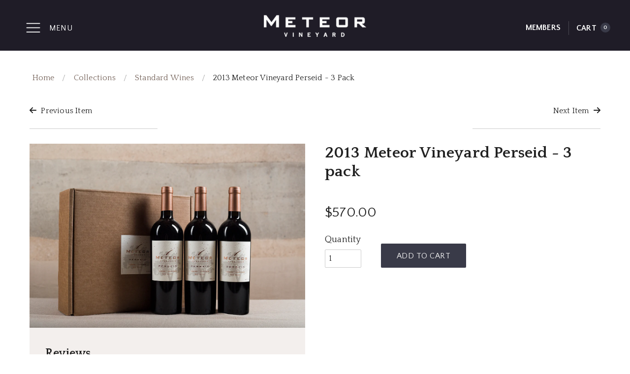

--- FILE ---
content_type: text/css
request_url: https://meteorvineyard.com/cdn/shop/t/3/assets/custom.scss.css?v=48767276458834809631733770852
body_size: 822
content:
[data-header--menu-transparent=false] .main-header .header--bg{z-index:-1}body{font-size:16px;line-height:1.7;-webkit-font-smoothing:antialiased;-moz-osx-font-smoothing:grayscale}h1{line-height:1.2em}.grid-tiny{margin-left:-2px}.grid-tiny>*{padding-left:2px;margin-bottom:2px}.uk-section{padding-top:80px;padding-bottom:60px}.uk-section .uk-container-center{max-width:83.33333em;padding:0 20px}.uk-margin-medium-bottom{margin-bottom:25px!important}.text-columns{text-align:justify}.ply-hero{background-size:cover;background-position:50% 50%;background-repeat:no-repeat;height:calc(40vh + 8vw);max-height:480px;padding-left:1.25em;padding-right:1.25em}.ply-hero .uk-block{background-color:#fdf6f2e6;box-sizing:border-box;width:100%;padding:30px 30px 40px}.ply-hero-full{height:100vw;max-height:none}.card{background-color:#fff;padding:20px}.card:hover .uk-overlay-panel{display:-webkit-box;display:-webkit-flex;display:-moz-box;display:-ms-flexbox;display:flex}.card .uk-overlay-panel{display:none;-webkit-animation-duration:.2s;animation-duration:.2s}.card-image{height:115px;width:115px;flex:0 0 115px;margin-right:20px;background-size:cover;background-repeat:no-repeat}.card-body>h3{margin-top:10px;margin-bottom:5px;line-height:1.2rem}.card-body p{margin-bottom:2px;line-height:18px}.restaurant h2{margin-bottom:15px;text-align:center;text-transform:capitalize}.main-header .fw--icon--linearicon-menu{color:#fff}.main-header .top.row{display:-webkit-box;display:-webkit-flex;display:-moz-box;display:-ms-flexbox;display:flex;-webkit-box-pack:justify;-webkit-justify-content:space-between;-moz-box-pack:justify;-ms-flex-pack:justify;justify-content:space-between;-webkit-box-align:center;-webkit-align-items:center;-moz-box-align:center;-ms-flex-align:center;align-items:center}.main-header .top.row:after,.main-header .top.row:before{display:none}.main-header .top.row .logo-center{position:absolute;top:50%;left:50%;-webkit-transform:translate(-50%,-50%);transform:translate(-50%,-50%);z-index:990}[data-off-canvas--open=left-sidebar]{display:-webkit-box;display:-webkit-flex;display:-moz-box;display:-ms-flexbox;display:flex;-webkit-box-align:center;-webkit-align-items:center;-moz-box-align:center;-ms-flex-align:center;align-items:center;color:#fff;text-transform:uppercase}[data-off-canvas--open=left-sidebar]>svg{margin-right:15px;margin-top:-2px}.main-header .search-account{text-transform:uppercase;position:relative;right:0;display:-webkit-box;display:-webkit-flex;display:-moz-box;display:-ms-flexbox;display:flex;-webkit-box-align:center;-webkit-align-items:center;-moz-box-align:center;-ms-flex-align:center;align-items:center}.main-header .search-account>*:first-child{margin-right:8px}.main-header .search-account>a{white-space:nowrap;margin-right:8px;margin-left:8px}.badge{box-sizing:border-box;min-width:20px;height:20px;line-height:18px;padding:0 5px;border-radius:500px;vertical-align:middle;font-size:11px;display:-ms-inline-flexbox;display:-webkit-inline-flex;display:inline-flex;-ms-flex-pack:center;-webkit-justify-content:center;justify-content:center;-ms-flex-align:center;-webkit-align-items:center;align-items:center;background:#1f1c27;margin-bottom:4px;margin-left:4px;background:#393a48;color:#fff}.separator{margin:0 8px;position:relative}.separator:before{content:"";height:28px;background-color:#fff3;width:1px;position:absolute;top:-14px}.off-canvas--left-sidebar{padding-top:45px;background:#1f1c27;max-width:285px}.off-canvas--left-sidebar a,.off-canvas--left-sidebar a:link,.off-canvas--left-sidebar a:visited,.off-canvas--left-sidebar a:hover{color:#fff;text-transform:uppercase}.y-menu--level-1--link{border-bottom:none}.y-menu--level-1--link:first-child{border-top:none}.y-menu--level-1--link a{padding:12px 5px 12px 50px}[data-off-canvas--state=left-open] .off-canvas--close{left:-moz-calc(285px + 15px);left:250px;top:15px}.header-mobile{padding:14px 20px}.mobile-nav--login{padding:10px 0 0 50px}h1{font-weight:400}.main-footer .subscribe .contact-form input[type=email]{width:300px}.template-index{background-color:#f3efed}.reviews{background-color:#f3efed;padding:2em}.reviews p{font-size:13px;line-height:21px}@media only screen and (max-width: 767px){.main-header .top.row{display:none}.main-header .fw--icon--linearicon-menu{height:24px;width:24px}header .logo-image{max-height:60px!important}.mobile-nav--menu{position:relative}.mobile-nav--menu:before{content:"";height:1px;background-color:#fff3;width:45px;position:absolute;bottom:5px;left:50px}.section--slideshow .slider .slide .caption .title,.section--slideshow .slider .slide .caption .sub-title{color:#212121}}@media only screen and (min-width: 767px){.mobile-nav--login{display:none}.ply-hero{padding-top:100px}.ply-hero .uk-block{width:480px;padding:30px 50px 50px}.ply-hero-full{height:100vh;max-height:none}.text-columns{-moz-column-count:2;-webkit-column-count:2;column-count:2;-moz-column-gap:2.5em;-webkit-column-gap:2.5em;column-gap:2.5em}}.page-title-centered{margin-bottom:40px;text-align:center}.row-left{max-width:600px;padding:0 20px;margin:0 auto;text-align:left}.template-page .main-content .row.full-width-center{text-align:center;max-width:none}.footer__logo{vertical-align:middle}.site-header__logo img{display:block;width:100%}.header--mobile--title{padding:0 20px;position:absolute;top:50%;left:50%;-webkit-transform:translate(-50%,-50%);transform:translate(-50%,-50%);z-index:990}.fr-dialogmodal--is-ready{background-color:#fff;height:100%;left:0;position:fixed;top:0;width:100%;z-index:10;overflow:scroll}.fr-dialogmodal-close{background-color:#eee;padding:10px;cursor:pointer}.fr-dialogmodal--is-ready .fr-dialogmodal-modal{padding:2%;position:absolute;width:100%;outline:none}.fr-dialogmodal--is-ready[aria-hidden=true]{visibility:hidden}.fr-dialogmodal--is-ready[aria-hidden=false]{visibility:visible}.fr-dialogmodal--img{text-align:right}.fr-dialogmodal-open{cursor:pointer}
/*# sourceMappingURL=/cdn/shop/t/3/assets/custom.scss.css.map?v=48767276458834809631733770852 */


--- FILE ---
content_type: text/css
request_url: https://bloomapp-production.herokuapp.com/assets/bloom_shopify_store-6dcf9cd45aa3dcecc000ed167ffa8fe291247eeaaabcbc3536b2470738250d0a.css
body_size: 155
content:
.bloom-dl dd{margin:0}[data-product-notes] .bloom-dl dt{font-size:1.5rem;margin-bottom:10px}[data-product-specs] .bloom-dl{margin:5px 0;display:-webkit-box;display:flex}[data-product-specs] .bloom-dl dt{font-weight:bold;margin-right:10px}


--- FILE ---
content_type: application/javascript
request_url: https://bloomapp-production.herokuapp.com/assets/shopify_store-cc6abeff1753a5c7b35dffdbc837d9e0d66cb17cf25c9d72c1ddd356ee4efc0a.js?shop=meteor-vineyard.myshopify.com
body_size: 28191
content:
if("object"==typeof exports){var originalExports=exports;exports=undefined}if("function"==typeof define){var originalDefine=define;define=undefined}
/*!
 * URI.js - Mutating URLs
 *
 * Version: 1.19.1
 *
 * Author: Rodney Rehm
 * Web: http://medialize.github.io/URI.js/
 *
 * Licensed under
 *   MIT License http://www.opensource.org/licenses/mit-license
 *
 */
!function(l,n){"use strict";"object"==typeof module&&module.exports?module.exports=n(require("./punycode"),require("./IPv6"),require("./SecondLevelDomains")):"function"==typeof define&&define.amd?define(["./punycode","./IPv6","./SecondLevelDomains"],n):l.URI=n(l.punycode,l.IPv6,l.SecondLevelDomains,l)}(this,function(l,n,e,t){"use strict";function u(l,n){var e=arguments.length>=1,t=arguments.length>=2;if(!(this instanceof u))return e?t?new u(l,n):new u(l):new u;if(l===undefined){if(e)throw new TypeError("undefined is not a valid argument for URI");l="undefined"!=typeof location?location.href+"":""}if(null===l&&e)throw new TypeError("null is not a valid argument for URI");return this.href(l),n!==undefined?this.absoluteTo(n):this}function r(l){return/^[0-9]+$/.test(l)}function i(l){return l.replace(/([.*+?^=!:${}()|[\]\/\\])/g,"\\$1")}function a(l){return l===undefined?"Undefined":String(Object.prototype.toString.call(l)).slice(8,-1)}function o(l){return"Array"===a(l)}function s(l,n){var e,t,u={};if("RegExp"===a(n))u=null;else if(o(n))for(e=0,t=n.length;e<t;e++)u[n[e]]=!0;else u[n]=!0;for(e=0,t=l.length;e<t;e++){(u&&u[l[e]]!==undefined||!u&&n.test(l[e]))&&(l.splice(e,1),t--,e--)}return l}function d(l,n){var e,t;if(o(n)){for(e=0,t=n.length;e<t;e++)if(!d(l,n[e]))return!1;return!0}var u=a(n);for(e=0,t=l.length;e<t;e++)if("RegExp"===u){if("string"==typeof l[e]&&l[e].match(n))return!0}else if(l[e]===n)return!0;return!1}function c(l,n){if(!o(l)||!o(n))return!1;if(l.length!==n.length)return!1;l.sort(),n.sort();for(var e=0,t=l.length;e<t;e++)if(l[e]!==n[e])return!1;return!0}function h(l){var n=/^\/+|\/+$/g;return l.replace(n,"")}function p(l){return escape(l)}function m(l){return encodeURIComponent(l).replace(/[!'()*]/g,p).replace(/\*/g,"%2A")}function f(l){return function(n,e){return n===undefined?this._parts[l]||"":(this._parts[l]=n||null,this.build(!e),this)}}function g(l,n){return function(e,t){return e===undefined?this._parts[l]||"":(null!==e&&(e+="").charAt(0)===n&&(e=e.substring(1)),this._parts[l]=e,this.build(!t),this)}}var y=t&&t.URI;u.version="1.19.1";var v=u.prototype,b=Object.prototype.hasOwnProperty;u._parts=function(){return{protocol:null,username:null,password:null,hostname:null,urn:null,port:null,path:null,query:null,fragment:null,preventInvalidHostname:u.preventInvalidHostname,duplicateQueryParameters:u.duplicateQueryParameters,escapeQuerySpace:u.escapeQuerySpace}},u.preventInvalidHostname=!1,u.duplicateQueryParameters=!1,u.escapeQuerySpace=!0,u.protocol_expression=/^[a-z][a-z0-9.+-]*$/i,u.idn_expression=/[^a-z0-9\._-]/i,u.punycode_expression=/(xn--)/i,u.ip4_expression=/^\d{1,3}\.\d{1,3}\.\d{1,3}\.\d{1,3}$/,u.ip6_expression=/^\s*((([0-9A-Fa-f]{1,4}:){7}([0-9A-Fa-f]{1,4}|:))|(([0-9A-Fa-f]{1,4}:){6}(:[0-9A-Fa-f]{1,4}|((25[0-5]|2[0-4]\d|1\d\d|[1-9]?\d)(\.(25[0-5]|2[0-4]\d|1\d\d|[1-9]?\d)){3})|:))|(([0-9A-Fa-f]{1,4}:){5}(((:[0-9A-Fa-f]{1,4}){1,2})|:((25[0-5]|2[0-4]\d|1\d\d|[1-9]?\d)(\.(25[0-5]|2[0-4]\d|1\d\d|[1-9]?\d)){3})|:))|(([0-9A-Fa-f]{1,4}:){4}(((:[0-9A-Fa-f]{1,4}){1,3})|((:[0-9A-Fa-f]{1,4})?:((25[0-5]|2[0-4]\d|1\d\d|[1-9]?\d)(\.(25[0-5]|2[0-4]\d|1\d\d|[1-9]?\d)){3}))|:))|(([0-9A-Fa-f]{1,4}:){3}(((:[0-9A-Fa-f]{1,4}){1,4})|((:[0-9A-Fa-f]{1,4}){0,2}:((25[0-5]|2[0-4]\d|1\d\d|[1-9]?\d)(\.(25[0-5]|2[0-4]\d|1\d\d|[1-9]?\d)){3}))|:))|(([0-9A-Fa-f]{1,4}:){2}(((:[0-9A-Fa-f]{1,4}){1,5})|((:[0-9A-Fa-f]{1,4}){0,3}:((25[0-5]|2[0-4]\d|1\d\d|[1-9]?\d)(\.(25[0-5]|2[0-4]\d|1\d\d|[1-9]?\d)){3}))|:))|(([0-9A-Fa-f]{1,4}:){1}(((:[0-9A-Fa-f]{1,4}){1,6})|((:[0-9A-Fa-f]{1,4}){0,4}:((25[0-5]|2[0-4]\d|1\d\d|[1-9]?\d)(\.(25[0-5]|2[0-4]\d|1\d\d|[1-9]?\d)){3}))|:))|(:(((:[0-9A-Fa-f]{1,4}){1,7})|((:[0-9A-Fa-f]{1,4}){0,5}:((25[0-5]|2[0-4]\d|1\d\d|[1-9]?\d)(\.(25[0-5]|2[0-4]\d|1\d\d|[1-9]?\d)){3}))|:)))(%.+)?\s*$/,u.find_uri_expression=/\b((?:[a-z][\w-]+:(?:\/{1,3}|[a-z0-9%])|www\d{0,3}[.]|[a-z0-9.\-]+[.][a-z]{2,4}\/)(?:[^\s()<>]+|\(([^\s()<>]+|(\([^\s()<>]+\)))*\))+(?:\(([^\s()<>]+|(\([^\s()<>]+\)))*\)|[^\s`!()\[\]{};:'".,<>?\xab\xbb\u201c\u201d\u2018\u2019]))/gi,u.findUri={start:/\b(?:([a-z][a-z0-9.+-]*:\/\/)|www\.)/gi,end:/[\s\r\n]|$/,trim:/[`!()\[\]{};:'".,<>?\xab\xbb\u201c\u201d\u201e\u2018\u2019]+$/,parens:/(\([^\)]*\)|\[[^\]]*\]|\{[^}]*\}|<[^>]*>)/g},u.defaultPorts={http:"80",https:"443",ftp:"21",gopher:"70",ws:"80",wss:"443"},u.hostProtocols=["http","https"],u.invalid_hostname_characters=/[^a-zA-Z0-9\.\-:_]/,u.domAttributes={a:"href",blockquote:"cite",link:"href",base:"href",script:"src",form:"action",img:"src",area:"href",iframe:"src",embed:"src",source:"src",track:"src",input:"src",audio:"src",video:"src"},u.getDomAttribute=function(l){if(!l||!l.nodeName)return undefined;var n=l.nodeName.toLowerCase();return"input"===n&&"image"!==l.type?undefined:u.domAttributes[n]},u.encode=m,u.decode=decodeURIComponent,u.iso8859=function(){u.encode=escape,u.decode=unescape},u.unicode=function(){u.encode=m,u.decode=decodeURIComponent},u.characters={pathname:{encode:{expression:/%(24|26|2B|2C|3B|3D|3A|40)/gi,map:{"%24":"$","%26":"&","%2B":"+","%2C":",","%3B":";","%3D":"=","%3A":":","%40":"@"}},decode:{expression:/[\/\?#]/g,map:{"/":"%2F","?":"%3F","#":"%23"}}},reserved:{encode:{expression:/%(21|23|24|26|27|28|29|2A|2B|2C|2F|3A|3B|3D|3F|40|5B|5D)/gi,map:{"%3A":":","%2F":"/","%3F":"?","%23":"#","%5B":"[","%5D":"]","%40":"@","%21":"!","%24":"$","%26":"&","%27":"'","%28":"(","%29":")","%2A":"*","%2B":"+","%2C":",","%3B":";","%3D":"="}}},urnpath:{encode:{expression:/%(21|24|27|28|29|2A|2B|2C|3B|3D|40)/gi,map:{"%21":"!","%24":"$","%27":"'","%28":"(","%29":")","%2A":"*","%2B":"+","%2C":",","%3B":";","%3D":"=","%40":"@"}},decode:{expression:/[\/\?#:]/g,map:{"/":"%2F","?":"%3F","#":"%23",":":"%3A"}}}},u.encodeQuery=function(l,n){var e=u.encode(l+"");return n===undefined&&(n=u.escapeQuerySpace),n?e.replace(/%20/g,"+"):e},u.decodeQuery=function(l,n){l+="",n===undefined&&(n=u.escapeQuerySpace);try{return u.decode(n?l.replace(/\+/g,"%20"):l)}catch(e){return l}};var w,_={encode:"encode",decode:"decode"},S=function(l,n){return function(e){try{return u[n](e+"").replace(u.characters[l][n].expression,function(e){return u.characters[l][n].map[e]})}catch(t){return e}}};for(w in _)u[w+"PathSegment"]=S("pathname",_[w]),u[w+"UrnPathSegment"]=S("urnpath",_[w]);var x=function(l,n,e){return function(t){var r;r=e?function(l){return u[n](u[e](l))}:u[n];for(var i=(t+"").split(l),a=0,o=i.length;a<o;a++)i[a]=r(i[a]);return i.join(l)}};u.decodePath=x("/","decodePathSegment"),u.decodeUrnPath=x(":","decodeUrnPathSegment"),u.recodePath=x("/","encodePathSegment","decode"),u.recodeUrnPath=x(":","encodeUrnPathSegment","decode"),u.encodeReserved=S("reserved","encode"),u.parse=function(l,n){var e;return n||(n={preventInvalidHostname:u.preventInvalidHostname}),(e=l.indexOf("#"))>-1&&(n.fragment=l.substring(e+1)||null,l=l.substring(0,e)),(e=l.indexOf("?"))>-1&&(n.query=l.substring(e+1)||null,l=l.substring(0,e)),"//"===l.substring(0,2)?(n.protocol=null,l=l.substring(2),l=u.parseAuthority(l,n)):(e=l.indexOf(":"))>-1&&(n.protocol=l.substring(0,e)||null,n.protocol&&!n.protocol.match(u.protocol_expression)?n.protocol=undefined:"//"===l.substring(e+1,e+3)?(l=l.substring(e+3),l=u.parseAuthority(l,n)):(l=l.substring(e+1),n.urn=!0)),n.path=l,n},u.parseHost=function(l,n){l||(l="");var e,t,r=(l=l.replace(/\\/g,"/")).indexOf("/");if(-1===r&&(r=l.length),"["===l.charAt(0))e=l.indexOf("]"),n.hostname=l.substring(1,e)||null,n.port=l.substring(e+2,r)||null,"/"===n.port&&(n.port=null);else{var i=l.indexOf(":"),a=l.indexOf("/"),o=l.indexOf(":",i+1);-1!==o&&(-1===a||o<a)?(n.hostname=l.substring(0,r)||null,n.port=null):(t=l.substring(0,r).split(":"),n.hostname=t[0]||null,n.port=t[1]||null)}return n.hostname&&"/"!==l.substring(r).charAt(0)&&(r++,l="/"+l),n.preventInvalidHostname&&u.ensureValidHostname(n.hostname,n.protocol),n.port&&u.ensureValidPort(n.port),l.substring(r)||"/"},u.parseAuthority=function(l,n){return l=u.parseUserinfo(l,n),u.parseHost(l,n)},u.parseUserinfo=function(l,n){var e,t=l.indexOf("/"),r=l.lastIndexOf("@",t>-1?t:l.length-1);return r>-1&&(-1===t||r<t)?(e=l.substring(0,r).split(":"),n.username=e[0]?u.decode(e[0]):null,e.shift(),n.password=e[0]?u.decode(e.join(":")):null,l=l.substring(r+1)):(n.username=null,n.password=null),l},u.parseQuery=function(l,n){if(!l)return{};if(!(l=l.replace(/&+/g,"&").replace(/^\?*&*|&+$/g,"")))return{};for(var e,t,r,i={},a=l.split("&"),o=a.length,s=0;s<o;s++)e=a[s].split("="),t=u.decodeQuery(e.shift(),n),r=e.length?u.decodeQuery(e.join("="),n):null,b.call(i,t)?("string"!=typeof i[t]&&null!==i[t]||(i[t]=[i[t]]),i[t].push(r)):i[t]=r;return i},u.build=function(l){var n="";return l.protocol&&(n+=l.protocol+":"),l.urn||!n&&!l.hostname||(n+="//"),n+=u.buildAuthority(l)||"","string"==typeof l.path&&("/"!==l.path.charAt(0)&&"string"==typeof l.hostname&&(n+="/"),n+=l.path),"string"==typeof l.query&&l.query&&(n+="?"+l.query),"string"==typeof l.fragment&&l.fragment&&(n+="#"+l.fragment),n},u.buildHost=function(l){var n="";return l.hostname?(u.ip6_expression.test(l.hostname)?n+="["+l.hostname+"]":n+=l.hostname,l.port&&(n+=":"+l.port),n):""},u.buildAuthority=function(l){return u.buildUserinfo(l)+u.buildHost(l)},u.buildUserinfo=function(l){var n="";return l.username&&(n+=u.encode(l.username)),l.password&&(n+=":"+u.encode(l.password)),n&&(n+="@"),n},u.buildQuery=function(l,n,e){var t,r,i,a,s="";for(r in l)if(b.call(l,r)&&r)if(o(l[r]))for(t={},i=0,a=l[r].length;i<a;i++)l[r][i]!==undefined&&t[l[r][i]+""]===undefined&&(s+="&"+u.buildQueryParameter(r,l[r][i],e),!0!==n&&(t[l[r][i]+""]=!0));else l[r]!==undefined&&(s+="&"+u.buildQueryParameter(r,l[r],e));return s.substring(1)},u.buildQueryParameter=function(l,n,e){return u.encodeQuery(l,e)+(null!==n?"="+u.encodeQuery(n,e):"")},u.addQuery=function(l,n,e){if("object"==typeof n)for(var t in n)b.call(n,t)&&u.addQuery(l,t,n[t]);else{if("string"!=typeof n)throw new TypeError("URI.addQuery() accepts an object, string as the name parameter");if(l[n]===undefined)return void(l[n]=e);"string"==typeof l[n]&&(l[n]=[l[n]]),o(e)||(e=[e]),l[n]=(l[n]||[]).concat(e)}},u.setQuery=function(l,n,e){if("object"==typeof n)for(var t in n)b.call(n,t)&&u.setQuery(l,t,n[t]);else{if("string"!=typeof n)throw new TypeError("URI.setQuery() accepts an object, string as the name parameter");l[n]=e===undefined?null:e}},u.removeQuery=function(l,n,e){var t,r,i;if(o(n))for(t=0,r=n.length;t<r;t++)l[n[t]]=undefined;else if("RegExp"===a(n))for(i in l)n.test(i)&&(l[i]=undefined);else if("object"==typeof n)for(i in n)b.call(n,i)&&u.removeQuery(l,i,n[i]);else{if("string"!=typeof n)throw new TypeError("URI.removeQuery() accepts an object, string, RegExp as the first parameter");e!==undefined?"RegExp"===a(e)?!o(l[n])&&e.test(l[n])?l[n]=undefined:l[n]=s(l[n],e):l[n]!==String(e)||o(e)&&1!==e.length?o(l[n])&&(l[n]=s(l[n],e)):l[n]=undefined:l[n]=undefined}},u.hasQuery=function(l,n,e,t){switch(a(n)){case"String":break;case"RegExp":for(var r in l)if(b.call(l,r)&&n.test(r)&&(e===undefined||u.hasQuery(l,r,e)))return!0;return!1;case"Object":for(var i in n)if(b.call(n,i)&&!u.hasQuery(l,i,n[i]))return!1;return!0;default:throw new TypeError("URI.hasQuery() accepts a string, regular expression or object as the name parameter")}switch(a(e)){case"Undefined":return n in l;case"Boolean":return e===Boolean(o(l[n])?l[n].length:l[n]);case"Function":return!!e(l[n],n,l);case"Array":return!!o(l[n])&&(t?d:c)(l[n],e);case"RegExp":return o(l[n])?!!t&&d(l[n],e):Boolean(l[n]&&l[n].match(e));case"Number":e=String(e);case"String":return o(l[n])?!!t&&d(l[n],e):l[n]===e;default:throw new TypeError("URI.hasQuery() accepts undefined, boolean, string, number, RegExp, Function as the value parameter")}},u.joinPaths=function(){for(var l=[],n=[],e=0,t=0;t<arguments.length;t++){var r=new u(arguments[t]);l.push(r);for(var i=r.segment(),a=0;a<i.length;a++)"string"==typeof i[a]&&n.push(i[a]),i[a]&&e++}if(!n.length||!e)return new u("");var o=new u("").segment(n);return""!==l[0].path()&&"/"!==l[0].path().slice(0,1)||o.path("/"+o.path()),o.normalize()},u.commonPath=function(l,n){var e,t=Math.min(l.length,n.length);for(e=0;e<t;e++)if(l.charAt(e)!==n.charAt(e)){e--;break}return e<1?l.charAt(0)===n.charAt(0)&&"/"===l.charAt(0)?"/":"":("/"===l.charAt(e)&&"/"===n.charAt(e)||(e=l.substring(0,e).lastIndexOf("/")),l.substring(0,e+1))},u.withinString=function(l,n,e){e||(e={});var t=e.start||u.findUri.start,r=e.end||u.findUri.end,i=e.trim||u.findUri.trim,a=e.parens||u.findUri.parens,o=/[a-z0-9-]=["']?$/i;for(t.lastIndex=0;;){var s=t.exec(l);if(!s)break;var d=s.index;if(e.ignoreHtml){var c=l.slice(Math.max(d-3,0),d);if(c&&o.test(c))continue}for(var h=d+l.slice(d).search(r),p=l.slice(d,h),m=-1;;){var f=a.exec(p);if(!f)break;var g=f.index+f[0].length;m=Math.max(m,g)}if(!((p=m>-1?p.slice(0,m)+p.slice(m).replace(i,""):p.replace(i,"")).length<=s[0].length||e.ignore&&e.ignore.test(p))){var y=n(p,d,h=d+p.length,l);y!==undefined?(y=String(y),l=l.slice(0,d)+y+l.slice(h),t.lastIndex=d+y.length):t.lastIndex=h}}return t.lastIndex=0,l},u.ensureValidHostname=function(n,e){var t=!!n,r=!1;if(!!e&&(r=d(u.hostProtocols,e)),r&&!t)throw new TypeError("Hostname cannot be empty, if protocol is "+e);if(n&&n.match(u.invalid_hostname_characters)){if(!l)throw new TypeError('Hostname "'+n+'" contains characters other than [A-Z0-9.-:_] and Punycode.js is not available');if(l.toASCII(n).match(u.invalid_hostname_characters))throw new TypeError('Hostname "'+n+'" contains characters other than [A-Z0-9.-:_]')}},u.ensureValidPort=function(l){if(l){var n=Number(l);if(!(r(n)&&n>0&&n<65536))throw new TypeError('Port "'+l+'" is not a valid port')}},u.noConflict=function(l){if(l){var n={URI:this.noConflict()};return t.URITemplate&&"function"==typeof t.URITemplate.noConflict&&(n.URITemplate=t.URITemplate.noConflict()),t.IPv6&&"function"==typeof t.IPv6.noConflict&&(n.IPv6=t.IPv6.noConflict()),t.SecondLevelDomains&&"function"==typeof t.SecondLevelDomains.noConflict&&(n.SecondLevelDomains=t.SecondLevelDomains.noConflict()),n}return t.URI===this&&(t.URI=y),this},v.build=function(l){return!0===l?this._deferred_build=!0:(l===undefined||this._deferred_build)&&(this._string=u.build(this._parts),this._deferred_build=!1),this},v.clone=function(){return new u(this)},v.valueOf=v.toString=function(){return this.build(!1)._string},v.protocol=f("protocol"),v.username=f("username"),v.password=f("password"),v.hostname=f("hostname"),v.port=f("port"),v.query=g("query","?"),v.fragment=g("fragment","#"),v.search=function(l,n){var e=this.query(l,n);return"string"==typeof e&&e.length?"?"+e:e},v.hash=function(l,n){var e=this.fragment(l,n);return"string"==typeof e&&e.length?"#"+e:e},v.pathname=function(l,n){if(l===undefined||!0===l){var e=this._parts.path||(this._parts.hostname?"/":"");return l?(this._parts.urn?u.decodeUrnPath:u.decodePath)(e):e}return this._parts.urn?this._parts.path=l?u.recodeUrnPath(l):"":this._parts.path=l?u.recodePath(l):"/",this.build(!n),this},v.path=v.pathname,v.href=function(l,n){var e;if(l===undefined)return this.toString();this._string="",this._parts=u._parts();var t=l instanceof u,r="object"==typeof l&&(l.hostname||l.path||l.pathname);l.nodeName&&(l=l[u.getDomAttribute(l)]||"",r=!1);if(!t&&r&&l.pathname!==undefined&&(l=l.toString()),"string"==typeof l||l instanceof String)this._parts=u.parse(String(l),this._parts);else{if(!t&&!r)throw new TypeError("invalid input");var i=t?l._parts:l;for(e in i)"query"!==e&&b.call(this._parts,e)&&(this._parts[e]=i[e]);i.query&&this.query(i.query,!1)}return this.build(!n),this},v.is=function(l){var n=!1,t=!1,r=!1,i=!1,a=!1,o=!1,s=!1,d=!this._parts.urn;switch(this._parts.hostname&&(d=!1,t=u.ip4_expression.test(this._parts.hostname),r=u.ip6_expression.test(this._parts.hostname),a=(i=!(n=t||r))&&e&&e.has(this._parts.hostname),o=i&&u.idn_expression.test(this._parts.hostname),s=i&&u.punycode_expression.test(this._parts.hostname)),l.toLowerCase()){case"relative":return d;case"absolute":return!d;case"domain":case"name":return i;case"sld":return a;case"ip":return n;case"ip4":case"ipv4":case"inet4":return t;case"ip6":case"ipv6":case"inet6":return r;case"idn":return o;case"url":return!this._parts.urn;case"urn":return!!this._parts.urn;case"punycode":return s}return null};var E=v.protocol,A=v.port,C=v.hostname;v.protocol=function(l,n){if(l&&!(l=l.replace(/:(\/\/)?$/,"")).match(u.protocol_expression))throw new TypeError('Protocol "'+l+"\" contains characters other than [A-Z0-9.+-] or doesn't start with [A-Z]");return E.call(this,l,n)},v.scheme=v.protocol,v.port=function(l,n){return this._parts.urn?l===undefined?"":this:(l!==undefined&&(0===l&&(l=null),l&&(":"===(l+="").charAt(0)&&(l=l.substring(1)),u.ensureValidPort(l))),A.call(this,l,n))},v.hostname=function(l,n){if(this._parts.urn)return l===undefined?"":this;if(l!==undefined){var e={preventInvalidHostname:this._parts.preventInvalidHostname};if("/"!==u.parseHost(l,e))throw new TypeError('Hostname "'+l+'" contains characters other than [A-Z0-9.-]');l=e.hostname,this._parts.preventInvalidHostname&&u.ensureValidHostname(l,this._parts.protocol)}return C.call(this,l,n)},v.origin=function(l,n){if(this._parts.urn)return l===undefined?"":this;if(l===undefined){var e=this.protocol();return this.authority()?(e?e+"://":"")+this.authority():""}var t=u(l);return this.protocol(t.protocol()).authority(t.authority()).build(!n),this},v.host=function(l,n){if(this._parts.urn)return l===undefined?"":this;if(l===undefined)return this._parts.hostname?u.buildHost(this._parts):"";if("/"!==u.parseHost(l,this._parts))throw new TypeError('Hostname "'+l+'" contains characters other than [A-Z0-9.-]');return this.build(!n),this},v.authority=function(l,n){if(this._parts.urn)return l===undefined?"":this;if(l===undefined)return this._parts.hostname?u.buildAuthority(this._parts):"";if("/"!==u.parseAuthority(l,this._parts))throw new TypeError('Hostname "'+l+'" contains characters other than [A-Z0-9.-]');return this.build(!n),this},v.userinfo=function(l,n){if(this._parts.urn)return l===undefined?"":this;if(l===undefined){var e=u.buildUserinfo(this._parts);return e?e.substring(0,e.length-1):e}return"@"!==l[l.length-1]&&(l+="@"),u.parseUserinfo(l,this._parts),this.build(!n),this},v.resource=function(l,n){var e;return l===undefined?this.path()+this.search()+this.hash():(e=u.parse(l),this._parts.path=e.path,this._parts.query=e.query,this._parts.fragment=e.fragment,this.build(!n),this)},v.subdomain=function(l,n){if(this._parts.urn)return l===undefined?"":this;if(l===undefined){if(!this._parts.hostname||this.is("IP"))return"";var e=this._parts.hostname.length-this.domain().length-1;return this._parts.hostname.substring(0,e)||""}var t=this._parts.hostname.length-this.domain().length,r=this._parts.hostname.substring(0,t),a=new RegExp("^"+i(r));if(l&&"."!==l.charAt(l.length-1)&&(l+="."),-1!==l.indexOf(":"))throw new TypeError("Domains cannot contain colons");return l&&u.ensureValidHostname(l,this._parts.protocol),this._parts.hostname=this._parts.hostname.replace(a,l),this.build(!n),this},v.domain=function(l,n){if(this._parts.urn)return l===undefined?"":this;if("boolean"==typeof l&&(n=l,l=undefined),l===undefined){if(!this._parts.hostname||this.is("IP"))return"";var e=this._parts.hostname.match(/\./g);if(e&&e.length<2)return this._parts.hostname;var t=this._parts.hostname.length-this.tld(n).length-1;return t=this._parts.hostname.lastIndexOf(".",t-1)+1,this._parts.hostname.substring(t)||""}if(!l)throw new TypeError("cannot set domain empty");if(-1!==l.indexOf(":"))throw new TypeError("Domains cannot contain colons");if(u.ensureValidHostname(l,this._parts.protocol),!this._parts.hostname||this.is("IP"))this._parts.hostname=l;else{var r=new RegExp(i(this.domain())+"$");this._parts.hostname=this._parts.hostname.replace(r,l)}return this.build(!n),this},v.tld=function(l,n){if(this._parts.urn)return l===undefined?"":this;if("boolean"==typeof l&&(n=l,l=undefined),l===undefined){if(!this._parts.hostname||this.is("IP"))return"";var t=this._parts.hostname.lastIndexOf("."),u=this._parts.hostname.substring(t+1);return!0!==n&&e&&e.list[u.toLowerCase()]&&e.get(this._parts.hostname)||u}var r;if(!l)throw new TypeError("cannot set TLD empty");if(l.match(/[^a-zA-Z0-9-]/)){if(!e||!e.is(l))throw new TypeError('TLD "'+l+'" contains characters other than [A-Z0-9]');r=new RegExp(i(this.tld())+"$"),this._parts.hostname=this._parts.hostname.replace(r,l)}else{if(!this._parts.hostname||this.is("IP"))throw new ReferenceError("cannot set TLD on non-domain host");r=new RegExp(i(this.tld())+"$"),this._parts.hostname=this._parts.hostname.replace(r,l)}return this.build(!n),this},v.directory=function(l,n){if(this._parts.urn)return l===undefined?"":this;if(l===undefined||!0===l){if(!this._parts.path&&!this._parts.hostname)return"";if("/"===this._parts.path)return"/";var e=this._parts.path.length-this.filename().length-1,t=this._parts.path.substring(0,e)||(this._parts.hostname?"/":"");return l?u.decodePath(t):t}var r=this._parts.path.length-this.filename().length,a=this._parts.path.substring(0,r),o=new RegExp("^"+i(a));return this.is("relative")||(l||(l="/"),"/"!==l.charAt(0)&&(l="/"+l)),l&&"/"!==l.charAt(l.length-1)&&(l+="/"),l=u.recodePath(l),this._parts.path=this._parts.path.replace(o,l),this.build(!n),this},v.filename=function(l,n){if(this._parts.urn)return l===undefined?"":this;if("string"!=typeof l){if(!this._parts.path||"/"===this._parts.path)return"";var e=this._parts.path.lastIndexOf("/"),t=this._parts.path.substring(e+1);return l?u.decodePathSegment(t):t}var r=!1;"/"===l.charAt(0)&&(l=l.substring(1)),l.match(/\.?\//)&&(r=!0);var a=new RegExp(i(this.filename())+"$");return l=u.recodePath(l),this._parts.path=this._parts.path.replace(a,l),r?this.normalizePath(n):this.build(!n),this},v.suffix=function(l,n){if(this._parts.urn)return l===undefined?"":this;if(l===undefined||!0===l){if(!this._parts.path||"/"===this._parts.path)return"";var e,t,r=this.filename(),a=r.lastIndexOf(".");return-1===a?"":(e=r.substring(a+1),t=/^[a-z0-9%]+$/i.test(e)?e:"",l?u.decodePathSegment(t):t)}"."===l.charAt(0)&&(l=l.substring(1));var o,s=this.suffix();if(s)o=l?new RegExp(i(s)+"$"):new RegExp(i("."+s)+"$");else{if(!l)return this;this._parts.path+="."+u.recodePath(l)}return o&&(l=u.recodePath(l),this._parts.path=this._parts.path.replace(o,l)),this.build(!n),this},v.segment=function(l,n,e){var t=this._parts.urn?":":"/",u=this.path(),r="/"===u.substring(0,1),i=u.split(t);if(l!==undefined&&"number"!=typeof l&&(e=n,n=l,l=undefined),l!==undefined&&"number"!=typeof l)throw new Error('Bad segment "'+l+'", must be 0-based integer');if(r&&i.shift(),l<0&&(l=Math.max(i.length+l,0)),n===undefined)return l===undefined?i:i[l];if(null===l||i[l]===undefined)if(o(n)){i=[];for(var a=0,s=n.length;a<s;a++)(n[a].length||i.length&&i[i.length-1].length)&&(i.length&&!i[i.length-1].length&&i.pop(),i.push(h(n[a])))}else(n||"string"==typeof n)&&(n=h(n),""===i[i.length-1]?i[i.length-1]=n:i.push(n));else n?i[l]=h(n):i.splice(l,1);return r&&i.unshift(""),this.path(i.join(t),e)},v.segmentCoded=function(l,n,e){var t,r,i;if("number"!=typeof l&&(e=n,n=l,l=undefined),n===undefined){if(o(t=this.segment(l,n,e)))for(r=0,i=t.length;r<i;r++)t[r]=u.decode(t[r]);else t=t!==undefined?u.decode(t):undefined;return t}if(o(n))for(r=0,i=n.length;r<i;r++)n[r]=u.encode(n[r]);else n="string"==typeof n||n instanceof String?u.encode(n):n;return this.segment(l,n,e)};var B=v.query;return v.query=function(l,n){if(!0===l)return u.parseQuery(this._parts.query,this._parts.escapeQuerySpace);if("function"==typeof l){var e=u.parseQuery(this._parts.query,this._parts.escapeQuerySpace),t=l.call(this,e);return this._parts.query=u.buildQuery(t||e,this._parts.duplicateQueryParameters,this._parts.escapeQuerySpace),this.build(!n),this}return l!==undefined&&"string"!=typeof l?(this._parts.query=u.buildQuery(l,this._parts.duplicateQueryParameters,this._parts.escapeQuerySpace),this.build(!n),this):B.call(this,l,n)},v.setQuery=function(l,n,e){var t=u.parseQuery(this._parts.query,this._parts.escapeQuerySpace);if("string"==typeof l||l instanceof String)t[l]=n!==undefined?n:null;else{if("object"!=typeof l)throw new TypeError("URI.addQuery() accepts an object, string as the name parameter");for(var r in l)b.call(l,r)&&(t[r]=l[r])}return this._parts.query=u.buildQuery(t,this._parts.duplicateQueryParameters,this._parts.escapeQuerySpace),"string"!=typeof l&&(e=n),this.build(!e),this},v.addQuery=function(l,n,e){var t=u.parseQuery(this._parts.query,this._parts.escapeQuerySpace);return u.addQuery(t,l,n===undefined?null:n),this._parts.query=u.buildQuery(t,this._parts.duplicateQueryParameters,this._parts.escapeQuerySpace),"string"!=typeof l&&(e=n),this.build(!e),this},v.removeQuery=function(l,n,e){var t=u.parseQuery(this._parts.query,this._parts.escapeQuerySpace);return u.removeQuery(t,l,n),this._parts.query=u.buildQuery(t,this._parts.duplicateQueryParameters,this._parts.escapeQuerySpace),"string"!=typeof l&&(e=n),this.build(!e),this},v.hasQuery=function(l,n,e){var t=u.parseQuery(this._parts.query,this._parts.escapeQuerySpace);return u.hasQuery(t,l,n,e)},v.setSearch=v.setQuery,v.addSearch=v.addQuery,v.removeSearch=v.removeQuery,v.hasSearch=v.hasQuery,v.normalize=function(){return this._parts.urn?this.normalizeProtocol(!1).normalizePath(!1).normalizeQuery(!1).normalizeFragment(!1).build():this.normalizeProtocol(!1).normalizeHostname(!1).normalizePort(!1).normalizePath(!1).normalizeQuery(!1).normalizeFragment(!1).build()},v.normalizeProtocol=function(l){return"string"==typeof this._parts.protocol&&(this._parts.protocol=this._parts.protocol.toLowerCase(),this.build(!l)),this},v.normalizeHostname=function(e){return this._parts.hostname&&(this.is("IDN")&&l?this._parts.hostname=l.toASCII(this._parts.hostname):this.is("IPv6")&&n&&(this._parts.hostname=n.best(this._parts.hostname)),this._parts.hostname=this._parts.hostname.toLowerCase(),this.build(!e)),this},v.normalizePort=function(l){return"string"==typeof this._parts.protocol&&this._parts.port===u.defaultPorts[this._parts.protocol]&&(this._parts.port=null,this.build(!l)),this},v.normalizePath=function(l){var n,e=this._parts.path;if(!e)return this;if(this._parts.urn)return this._parts.path=u.recodeUrnPath(this._parts.path),this.build(!l),this;if("/"===this._parts.path)return this;var t,r,i="";for("/"!==(e=u.recodePath(e)).charAt(0)&&(n=!0,e="/"+e),"/.."!==e.slice(-3)&&"/."!==e.slice(-2)||(e+="/"),e=e.replace(/(\/(\.\/)+)|(\/\.$)/g,"/").replace(/\/{2,}/g,"/"),n&&(i=e.substring(1).match(/^(\.\.\/)+/)||"")&&(i=i[0]);-1!==(t=e.search(/\/\.\.(\/|$)/));)0!==t?(-1===(r=e.substring(0,t).lastIndexOf("/"))&&(r=t),e=e.substring(0,r)+e.substring(t+3)):e=e.substring(3);return n&&this.is("relative")&&(e=i+e.substring(1)),this._parts.path=e,this.build(!l),this},v.normalizePathname=v.normalizePath,v.normalizeQuery=function(l){return"string"==typeof this._parts.query&&(this._parts.query.length?this.query(u.parseQuery(this._parts.query,this._parts.escapeQuerySpace)):this._parts.query=null,this.build(!l)),this},v.normalizeFragment=function(l){return this._parts.fragment||(this._parts.fragment=null,this.build(!l)),this},v.normalizeSearch=v.normalizeQuery,v.normalizeHash=v.normalizeFragment,v.iso8859=function(){var l=u.encode,n=u.decode;u.encode=escape,u.decode=decodeURIComponent;try{this.normalize()}finally{u.encode=l,u.decode=n}return this},v.unicode=function(){var l=u.encode,n=u.decode;u.encode=m,u.decode=unescape;try{this.normalize()}finally{u.encode=l,u.decode=n}return this},v.readable=function(){var n=this.clone();n.username("").password("").normalize();var e="";if(n._parts.protocol&&(e+=n._parts.protocol+"://"),n._parts.hostname&&(n.is("punycode")&&l?(e+=l.toUnicode(n._parts.hostname),n._parts.port&&(e+=":"+n._parts.port)):e+=n.host()),n._parts.hostname&&n._parts.path&&"/"!==n._parts.path.charAt(0)&&(e+="/"),e+=n.path(!0),n._parts.query){for(var t="",r=0,i=n._parts.query.split("&"),a=i.length;r<a;r++){var o=(i[r]||"").split("=");t+="&"+u.decodeQuery(o[0],this._parts.escapeQuerySpace).replace(/&/g,"%26"),o[1]!==undefined&&(t+="="+u.decodeQuery(o[1],this._parts.escapeQuerySpace).replace(/&/g,"%26"))}e+="?"+t.substring(1)}return e+=u.decodeQuery(n.hash(),!0)},v.absoluteTo=function(l){var n,e,t,r=this.clone(),i=["protocol","username","password","hostname","port"];if(this._parts.urn)throw new Error("URNs do not have any generally defined hierarchical components");if(l instanceof u||(l=new u(l)),r._parts.protocol)return r;if(r._parts.protocol=l._parts.protocol,this._parts.hostname)return r;for(e=0;t=i[e];e++)r._parts[t]=l._parts[t];return r._parts.path?(".."===r._parts.path.substring(-2)&&(r._parts.path+="/"),"/"!==r.path().charAt(0)&&(n=(n=l.directory())||(0===l.path().indexOf("/")?"/":""),r._parts.path=(n?n+"/":"")+r._parts.path,r.normalizePath())):(r._parts.path=l._parts.path,r._parts.query||(r._parts.query=l._parts.query)),r.build(),r},v.relativeTo=function(l){var n,e,t,r,i,a=this.clone().normalize();if(a._parts.urn)throw new Error("URNs do not have any generally defined hierarchical components");if(l=new u(l).normalize(),n=a._parts,e=l._parts,r=a.path(),i=l.path(),"/"!==r.charAt(0))throw new Error("URI is already relative");if("/"!==i.charAt(0))throw new Error("Cannot calculate a URI relative to another relative URI");if(n.protocol===e.protocol&&(n.protocol=null),n.username!==e.username||n.password!==e.password)return a.build();if(null!==n.protocol||null!==n.username||null!==n.password)return a.build();if(n.hostname!==e.hostname||n.port!==e.port)return a.build();if(n.hostname=null,n.port=null,r===i)return n.path="",a.build();if(!(t=u.commonPath(r,i)))return a.build();var o=e.path.substring(t.length).replace(/[^\/]*$/,"").replace(/.*?\//g,"../");return n.path=o+n.path.substring(t.length)||"./",a.build()},v.equals=function(l){var n,e,t,r=this.clone(),i=new u(l),a={},s={},d={};if(r.normalize(),i.normalize(),r.toString()===i.toString())return!0;if(n=r.query(),e=i.query(),r.query(""),i.query(""),r.toString()!==i.toString())return!1;if(n.length!==e.length)return!1;for(t in a=u.parseQuery(n,this._parts.escapeQuerySpace),s=u.parseQuery(e,this._parts.escapeQuerySpace),a)if(b.call(a,t)){if(o(a[t])){if(!c(a[t],s[t]))return!1}else if(a[t]!==s[t])return!1;d[t]=!0}for(t in s)if(b.call(s,t)&&!d[t])return!1;return!0},v.preventInvalidHostname=function(l){return this._parts.preventInvalidHostname=!!l,this},v.duplicateQueryParameters=function(l){return this._parts.duplicateQueryParameters=!!l,this},v.escapeQuerySpace=function(l){return this._parts.escapeQuerySpace=!!l,this},u}),function(l,n){"object"==typeof exports&&"object"==typeof module?module.exports=n():"function"==typeof define&&define.amd?define([],n):"object"==typeof exports?exports.Cleave=n():l.Cleave=n()}(this,function(){return function(l){function n(t){if(e[t])return e[t].exports;var u=e[t]={exports:{},id:t,loaded:!1};return l[t].call(u.exports,u,u.exports,n),u.loaded=!0,u.exports}var e={};return n.m=l,n.c=e,n.p="",n(0)}([function(l,n,e){(function(n){"use strict";var t=function(l,n){var e=this;if(e.element="string"==typeof l?document.querySelector(l):"undefined"!=typeof l.length&&l.length>0?l[0]:l,!e.element)throw new Error("[cleave.js] Please check the element");n.initValue=e.element.value,e.properties=t.DefaultProperties.assign({},n),e.init()};t.prototype={init:function(){var l=this,n=l.properties;return n.numeral||n.phone||n.creditCard||n.time||n.date||0!==n.blocksLength||n.prefix?(n.maxLength=t.Util.getMaxLength(n.blocks),l.isAndroid=t.Util.isAndroid(),l.lastInputValue="",l.onChangeListener=l.onChange.bind(l),l.onKeyDownListener=l.onKeyDown.bind(l),l.onFocusListener=l.onFocus.bind(l),l.onCutListener=l.onCut.bind(l),l.onCopyListener=l.onCopy.bind(l),l.element.addEventListener("input",l.onChangeListener),l.element.addEventListener("keydown",l.onKeyDownListener),l.element.addEventListener("focus",l.onFocusListener),l.element.addEventListener("cut",l.onCutListener),l.element.addEventListener("copy",l.onCopyListener),l.initPhoneFormatter(),l.initDateFormatter(),l.initTimeFormatter(),l.initNumeralFormatter(),void((n.initValue||n.prefix&&!n.noImmediatePrefix)&&l.onInput(n.initValue))):void l.onInput(n.initValue)},initNumeralFormatter:function(){var l=this.properties;l.numeral&&(l.numeralFormatter=new t.NumeralFormatter(l.numeralDecimalMark,l.numeralIntegerScale,l.numeralDecimalScale,l.numeralThousandsGroupStyle,l.numeralPositiveOnly,l.stripLeadingZeroes,l.delimiter))},initTimeFormatter:function(){var l=this.properties;l.time&&(l.timeFormatter=new t.TimeFormatter(l.timePattern,l.timeFormat),l.blocks=l.timeFormatter.getBlocks(),l.blocksLength=l.blocks.length,l.maxLength=t.Util.getMaxLength(l.blocks))},initDateFormatter:function(){var l=this.properties;l.date&&(l.dateFormatter=new t.DateFormatter(l.datePattern),l.blocks=l.dateFormatter.getBlocks(),l.blocksLength=l.blocks.length,l.maxLength=t.Util.getMaxLength(l.blocks))},
initPhoneFormatter:function(){var l=this.properties;if(l.phone)try{l.phoneFormatter=new t.PhoneFormatter(new l.root.Cleave.AsYouTypeFormatter(l.phoneRegionCode),l.delimiter)}catch(e){throw new Error("[cleave.js] Please include phone-type-formatter.{country}.js lib")}},onKeyDown:function(l){var n=this,e=n.properties,u=l.which||l.keyCode,r=t.Util,i=n.element.value;n.hasBackspaceSupport=n.hasBackspaceSupport||8===u,!n.hasBackspaceSupport&&r.isAndroidBackspaceKeydown(n.lastInputValue,i)&&(u=8),n.lastInputValue=i;var a=r.getPostDelimiter(i,e.delimiter,e.delimiters);e.postDelimiterBackspace=!(8!==u||!a)&&a},onChange:function(){this.onInput(this.element.value)},onFocus:function(){var l=this,n=l.properties;t.Util.fixPrefixCursor(l.element,n.prefix,n.delimiter,n.delimiters)},onCut:function(l){this.copyClipboardData(l),this.onInput("")},onCopy:function(l){this.copyClipboardData(l)},copyClipboardData:function(l){var n=this,e=n.properties,u=t.Util,r=n.element.value,i="";i=e.copyDelimiter?r:u.stripDelimiters(r,e.delimiter,e.delimiters);try{l.clipboardData?l.clipboardData.setData("Text",i):window.clipboardData.setData("Text",i),l.preventDefault()}catch(a){}},onInput:function(l){var n=this,e=n.properties,u=t.Util,r=u.getPostDelimiter(l,e.delimiter,e.delimiters);return e.numeral||!e.postDelimiterBackspace||r||(l=u.headStr(l,l.length-e.postDelimiterBackspace.length)),e.phone?(!e.prefix||e.noImmediatePrefix&&!l.length?e.result=e.phoneFormatter.format(l):e.result=e.prefix+e.phoneFormatter.format(l).slice(e.prefix.length),void n.updateValueState()):e.numeral?(!e.prefix||e.noImmediatePrefix&&!l.length?e.result=e.numeralFormatter.format(l):e.result=e.prefix+e.numeralFormatter.format(l),void n.updateValueState()):(e.date&&(l=e.dateFormatter.getValidatedDate(l)),e.time&&(l=e.timeFormatter.getValidatedTime(l)),l=u.stripDelimiters(l,e.delimiter,e.delimiters),l=u.getPrefixStrippedValue(l,e.prefix,e.prefixLength,e.result),l=e.numericOnly?u.strip(l,/[^\d]/g):l,l=e.uppercase?l.toUpperCase():l,l=e.lowercase?l.toLowerCase():l,!e.prefix||e.noImmediatePrefix&&!l.length||(l=e.prefix+l,0!==e.blocksLength)?(e.creditCard&&n.updateCreditCardPropsByValue(l),l=u.headStr(l,e.maxLength),e.result=u.getFormattedValue(l,e.blocks,e.blocksLength,e.delimiter,e.delimiters,e.delimiterLazyShow),void n.updateValueState()):(e.result=l,void n.updateValueState()))},updateCreditCardPropsByValue:function(l){var n,e=this,u=e.properties,r=t.Util;r.headStr(u.result,4)!==r.headStr(l,4)&&(n=t.CreditCardDetector.getInfo(l,u.creditCardStrictMode),u.blocks=n.blocks,u.blocksLength=u.blocks.length,u.maxLength=r.getMaxLength(u.blocks),u.creditCardType!==n.type&&(u.creditCardType=n.type,u.onCreditCardTypeChanged.call(e,u.creditCardType)))},updateValueState:function(){var l=this,n=t.Util,e=l.properties;if(l.element){var u=l.element.selectionEnd,r=l.element.value,i=e.result;if(u=n.getNextCursorPosition(u,r,i,e.delimiter,e.delimiters),l.isAndroid)return void window.setTimeout(function(){l.element.value=i,n.setSelection(l.element,u,e.document,!1),l.callOnValueChanged()},1);l.element.value=i,n.setSelection(l.element,u,e.document,!1),l.callOnValueChanged()}},callOnValueChanged:function(){var l=this,n=l.properties;n.onValueChanged.call(l,{target:{value:n.result,rawValue:l.getRawValue()}})},setPhoneRegionCode:function(l){var n=this;n.properties.phoneRegionCode=l,n.initPhoneFormatter(),n.onChange()},setRawValue:function(l){var n=this,e=n.properties;l=null!=l?l.toString():"",e.numeral&&(l=l.replace(".",e.numeralDecimalMark)),e.postDelimiterBackspace=!1,n.element.value=l,n.onInput(l)},getRawValue:function(){var l=this,n=l.properties,e=t.Util,u=l.element.value;return n.rawValueTrimPrefix&&(u=e.getPrefixStrippedValue(u,n.prefix,n.prefixLength,n.result)),n.numeral?n.numeralFormatter.getRawValue(u):e.stripDelimiters(u,n.delimiter,n.delimiters)},getISOFormatDate:function(){var l=this.properties;return l.date?l.dateFormatter.getISOFormatDate():""},getISOFormatTime:function(){var l=this.properties;return l.time?l.timeFormatter.getISOFormatTime():""},getFormattedValue:function(){return this.element.value},destroy:function(){var l=this;l.element.removeEventListener("input",l.onChangeListener),l.element.removeEventListener("keydown",l.onKeyDownListener),l.element.removeEventListener("focus",l.onFocusListener),l.element.removeEventListener("cut",l.onCutListener),l.element.removeEventListener("copy",l.onCopyListener)},toString:function(){return"[Cleave Object]"}},t.NumeralFormatter=e(1),t.DateFormatter=e(2),t.TimeFormatter=e(3),t.PhoneFormatter=e(4),t.CreditCardDetector=e(5),t.Util=e(6),t.DefaultProperties=e(7),("object"==typeof n&&n?n:window).Cleave=t,l.exports=t}).call(n,function(){return this}())},function(l){"use strict";var n=function(l,e,t,u,r,i,a){var o=this;o.numeralDecimalMark=l||".",o.numeralIntegerScale=e>0?e:0,o.numeralDecimalScale=t>=0?t:2,o.numeralThousandsGroupStyle=u||n.groupStyle.thousand,o.numeralPositiveOnly=!!r,o.stripLeadingZeroes=!1!==i,o.delimiter=a||""===a?a:",",o.delimiterRE=a?new RegExp("\\"+a,"g"):""};n.groupStyle={thousand:"thousand",lakh:"lakh",wan:"wan",none:"none"},n.prototype={getRawValue:function(l){return l.replace(this.delimiterRE,"").replace(this.numeralDecimalMark,".")},format:function(l){var e,t,u=this,r="";switch(l=l.replace(/[A-Za-z]/g,"").replace(u.numeralDecimalMark,"M").replace(/[^\dM-]/g,"").replace(/^\-/,"N").replace(/\-/g,"").replace("N",u.numeralPositiveOnly?"":"-").replace("M",u.numeralDecimalMark),u.stripLeadingZeroes&&(l=l.replace(/^(-)?0+(?=\d)/,"$1")),t=l,l.indexOf(u.numeralDecimalMark)>=0&&(t=(e=l.split(u.numeralDecimalMark))[0],r=u.numeralDecimalMark+e[1].slice(0,u.numeralDecimalScale)),u.numeralIntegerScale>0&&(t=t.slice(0,u.numeralIntegerScale+("-"===l.slice(0,1)?1:0))),u.numeralThousandsGroupStyle){case n.groupStyle.lakh:t=t.replace(/(\d)(?=(\d\d)+\d$)/g,"$1"+u.delimiter);break;case n.groupStyle.wan:t=t.replace(/(\d)(?=(\d{4})+$)/g,"$1"+u.delimiter);break;case n.groupStyle.thousand:t=t.replace(/(\d)(?=(\d{3})+$)/g,"$1"+u.delimiter)}return t.toString()+(u.numeralDecimalScale>0?r.toString():"")}},l.exports=n},function(l){"use strict";var n=function(l){var n=this;n.date=[],n.blocks=[],n.datePattern=l,n.initBlocks()};n.prototype={initBlocks:function(){var l=this;l.datePattern.forEach(function(n){"Y"===n?l.blocks.push(4):l.blocks.push(2)})},getISOFormatDate:function(){var l=this,n=l.date;return n[2]?n[2]+"-"+l.addLeadingZero(n[1])+"-"+l.addLeadingZero(n[0]):""},getBlocks:function(){return this.blocks},getValidatedDate:function(l){var n=this,e="";return l=l.replace(/[^\d]/g,""),n.blocks.forEach(function(t,u){if(l.length>0){var r=l.slice(0,t),i=r.slice(0,1),a=l.slice(t);switch(n.datePattern[u]){case"d":"00"===r?r="01":parseInt(i,10)>3?r="0"+i:parseInt(r,10)>31&&(r="31");break;case"m":"00"===r?r="01":parseInt(i,10)>1?r="0"+i:parseInt(r,10)>12&&(r="12")}e+=r,l=a}}),this.getFixedDateString(e)},getFixedDateString:function(l){var n,e,t,u=this,r=u.datePattern,i=[],a=0,o=0,s=0,d=0,c=0,h=0,p=!1;return 4===l.length&&"y"!==r[0].toLowerCase()&&"y"!==r[1].toLowerCase()&&(c=2-(d="d"===r[0]?0:2),n=parseInt(l.slice(d,d+2),10),e=parseInt(l.slice(c,c+2),10),i=this.getFixedDate(n,e,0)),8===l.length&&(r.forEach(function(l,n){switch(l){case"d":a=n;break;case"m":o=n;break;default:s=n}}),h=2*s,d=a<=s?2*a:2*a+2,c=o<=s?2*o:2*o+2,n=parseInt(l.slice(d,d+2),10),e=parseInt(l.slice(c,c+2),10),t=parseInt(l.slice(h,h+4),10),p=4===l.slice(h,h+4).length,i=this.getFixedDate(n,e,t)),u.date=i,0===i.length?l:r.reduce(function(l,n){switch(n){case"d":return l+u.addLeadingZero(i[0]);case"m":return l+u.addLeadingZero(i[1]);default:return l+(p?u.addLeadingZeroForYear(i[2]):"")}},"")},getFixedDate:function(l,n,e){return l=Math.min(l,31),n=Math.min(n,12),e=parseInt(e||0,10),(n<7&&n%2==0||n>8&&n%2==1)&&(l=Math.min(l,2===n?this.isLeapYear(e)?29:28:30)),[l,n,e]},isLeapYear:function(l){return l%4==0&&l%100!=0||l%400==0},addLeadingZero:function(l){return(l<10?"0":"")+l},addLeadingZeroForYear:function(l){return(l<10?"000":l<100?"00":l<1e3?"0":"")+l}},l.exports=n},function(l){"use strict";var n=function(l,n){var e=this;e.time=[],e.blocks=[],e.timePattern=l,e.timeFormat=n,e.initBlocks()};n.prototype={initBlocks:function(){var l=this;l.timePattern.forEach(function(){l.blocks.push(2)})},getISOFormatTime:function(){var l=this,n=l.time;return n[2]?l.addLeadingZero(n[0])+":"+l.addLeadingZero(n[1])+":"+l.addLeadingZero(n[2]):""},getBlocks:function(){return this.blocks},getTimeFormatOptions:function(){return"12"===String(this.timeFormat)?{maxHourFirstDigit:1,maxHours:12,maxMinutesFirstDigit:5,maxMinutes:60}:{maxHourFirstDigit:2,maxHours:23,maxMinutesFirstDigit:5,maxMinutes:60}},getValidatedTime:function(l){var n=this,e="";l=l.replace(/[^\d]/g,"");var t=n.getTimeFormatOptions();return n.blocks.forEach(function(u,r){if(l.length>0){var i=l.slice(0,u),a=i.slice(0,1),o=l.slice(u);switch(n.timePattern[r]){case"h":parseInt(a,10)>t.maxHourFirstDigit?i="0"+a:parseInt(i,10)>t.maxHours&&(i=t.maxHours+"");break;case"m":case"s":parseInt(a,10)>t.maxMinutesFirstDigit?i="0"+a:parseInt(i,10)>t.maxMinutes&&(i=t.maxMinutes+"")}e+=i,l=o}}),this.getFixedTimeString(e)},getFixedTimeString:function(l){var n,e,t,u=this,r=u.timePattern,i=[],a=0,o=0,s=0,d=0,c=0,h=0;return 6===l.length&&(r.forEach(function(l,n){switch(l){case"s":a=2*n;break;case"m":o=2*n;break;case"h":s=2*n}}),h=s,c=o,d=a,n=parseInt(l.slice(d,d+2),10),e=parseInt(l.slice(c,c+2),10),t=parseInt(l.slice(h,h+2),10),i=this.getFixedTime(t,e,n)),4===l.length&&u.timePattern.indexOf("s")<0&&(r.forEach(function(l,n){switch(l){case"m":o=2*n;break;case"h":s=2*n}}),h=s,c=o,n=0,e=parseInt(l.slice(c,c+2),10),t=parseInt(l.slice(h,h+2),10),i=this.getFixedTime(t,e,n)),u.time=i,0===i.length?l:r.reduce(function(l,n){switch(n){case"s":return l+u.addLeadingZero(i[2]);case"m":return l+u.addLeadingZero(i[1]);case"h":return l+u.addLeadingZero(i[0])}},"")},getFixedTime:function(l,n,e){return e=Math.min(parseInt(e||0,10),60),n=Math.min(n,60),[l=Math.min(l,60),n,e]},addLeadingZero:function(l){return(l<10?"0":"")+l}},l.exports=n},function(l){"use strict";var n=function(l,n){var e=this;e.delimiter=n||""===n?n:" ",e.delimiterRE=n?new RegExp("\\"+n,"g"):"",e.formatter=l};n.prototype={setFormatter:function(l){this.formatter=l},format:function(l){var n=this;n.formatter.clear();for(var e,t="",u=!1,r=0,i=(l=(l=(l=l.replace(/[^\d+]/g,"")).replace(/^\+/,"B").replace(/\+/g,"").replace("B","+")).replace(n.delimiterRE,"")).length;r<i;r++)e=n.formatter.inputDigit(l.charAt(r)),/[\s()-]/g.test(e)?(t=e,u=!0):u||(t=e);return(t=t.replace(/[()]/g,"")).replace(/[\s-]/g,n.delimiter)}},l.exports=n},function(l){"use strict";var n={blocks:{uatp:[4,5,6],amex:[4,6,5],diners:[4,6,4],discover:[4,4,4,4],mastercard:[4,4,4,4],dankort:[4,4,4,4],instapayment:[4,4,4,4],jcb15:[4,6,5],jcb:[4,4,4,4],maestro:[4,4,4,4],visa:[4,4,4,4],mir:[4,4,4,4],unionPay:[4,4,4,4],general:[4,4,4,4],generalStrict:[4,4,4,7]},re:{uatp:/^(?!1800)1\d{0,14}/,amex:/^3[47]\d{0,13}/,discover:/^(?:6011|65\d{0,2}|64[4-9]\d?)\d{0,12}/,diners:/^3(?:0([0-5]|9)|[689]\d?)\d{0,11}/,mastercard:/^(5[1-5]\d{0,2}|22[2-9]\d{0,1}|2[3-7]\d{0,2})\d{0,12}/,dankort:/^(5019|4175|4571)\d{0,12}/,instapayment:/^63[7-9]\d{0,13}/,jcb15:/^(?:2131|1800)\d{0,11}/,jcb:/^(?:35\d{0,2})\d{0,12}/,maestro:/^(?:5[0678]\d{0,2}|6304|67\d{0,2})\d{0,12}/,mir:/^220[0-4]\d{0,12}/,visa:/^4\d{0,15}/,unionPay:/^62\d{0,14}/},getInfo:function(l,e){var t=n.blocks,u=n.re;for(var r in e=!!e,u)if(u[r].test(l)){return{type:r,blocks:e?t.generalStrict:t[r]}}return{type:"unknown",blocks:e?t.generalStrict:t.general}}};l.exports=n},function(l){"use strict";var n={noop:function(){},strip:function(l,n){return l.replace(n,"")},getPostDelimiter:function(l,n,e){if(0===e.length)return l.slice(-n.length)===n?n:"";var t="";return e.forEach(function(n){l.slice(-n.length)===n&&(t=n)}),t},getDelimiterREByDelimiter:function(l){return new RegExp(l.replace(/([.?*+^$[\]\\(){}|-])/g,"\\$1"),"g")},getNextCursorPosition:function(l,n,e,t,u){return n.length===l?e.length:l+this.getPositionOffset(l,n,e,t,u)},getPositionOffset:function(l,n,e,t,u){var r,i,a;return r=this.stripDelimiters(n.slice(0,l),t,u),i=this.stripDelimiters(e.slice(0,l),t,u),0!==(a=r.length-i.length)?a/Math.abs(a):0},stripDelimiters:function(l,n,e){var t=this;if(0===e.length){var u=n?t.getDelimiterREByDelimiter(n):"";return l.replace(u,"")}return e.forEach(function(n){n.split("").forEach(function(n){l=l.replace(t.getDelimiterREByDelimiter(n),"")})}),l},headStr:function(l,n){return l.slice(0,n)},getMaxLength:function(l){return l.reduce(function(l,n){return l+n},0)},getPrefixStrippedValue:function(l,n,e,t){if(l.slice(0,e)!==n)if(l.length<t.length)l=l.length>e?t:n;else{var u=this.getFirstDiffIndex(n,l.slice(0,e));l=n+l.slice(u,u+1)+l.slice(e+1)}return l.slice(e)},getFirstDiffIndex:function(l,n){for(var e=0;l.charAt(e)===n.charAt(e);)if(""===l.charAt(e++))return-1;return e},getFormattedValue:function(l,n,e,t,u,r){var i,a="",o=u.length>0;return 0===e?l:(n.forEach(function(n,s){if(l.length>0){var d=l.slice(0,n),c=l.slice(n);i=o?u[r?s-1:s]||i:t,r?(s>0&&(a+=i),a+=d):(a+=d,d.length===n&&s<e-1&&(a+=i)),l=c}}),a)},fixPrefixCursor:function(l,n,e,t){if(l){var u=l.value,r=e||t[0]||" ";if(l.setSelectionRange&&n&&!(n.length+r.length<u.length)){var i=2*u.length;setTimeout(function(){l.setSelectionRange(i,i)},1)}}},setSelection:function(l,n,e){if(l===this.getActiveElement(e)&&!(l&&l.value.length<=n))if(l.createTextRange){var t=l.createTextRange();t.move("character",n),t.select()}else try{l.setSelectionRange(n,n)}catch(u){console.warn("The input element type does not support selection")}},getActiveElement:function(l){var n=l.activeElement;return n&&n.shadowRoot?this.getActiveElement(n.shadowRoot):n},isAndroid:function(){return navigator&&/android/i.test(navigator.userAgent)},isAndroidBackspaceKeydown:function(l,n){return!!(this.isAndroid()&&l&&n)&&n===l.slice(0,-1)}};l.exports=n},function(l,n){(function(n){"use strict";var e={assign:function(l,e){return e=e||{},(l=l||{}).creditCard=!!e.creditCard,l.creditCardStrictMode=!!e.creditCardStrictMode,l.creditCardType="",l.onCreditCardTypeChanged=e.onCreditCardTypeChanged||function(){},l.phone=!!e.phone,l.phoneRegionCode=e.phoneRegionCode||"AU",l.phoneFormatter={},l.time=!!e.time,l.timePattern=e.timePattern||["h","m","s"],l.timeFormat=e.timeFormat||"24",l.timeFormatter={},l.date=!!e.date,l.datePattern=e.datePattern||["d","m","Y"],l.dateFormatter={},l.numeral=!!e.numeral,l.numeralIntegerScale=e.numeralIntegerScale>0?e.numeralIntegerScale:0,l.numeralDecimalScale=e.numeralDecimalScale>=0?e.numeralDecimalScale:2,l.numeralDecimalMark=e.numeralDecimalMark||".",l.numeralThousandsGroupStyle=e.numeralThousandsGroupStyle||"thousand",l.numeralPositiveOnly=!!e.numeralPositiveOnly,l.stripLeadingZeroes=!1!==e.stripLeadingZeroes,l.numericOnly=l.creditCard||l.date||!!e.numericOnly,l.uppercase=!!e.uppercase,l.lowercase=!!e.lowercase,l.prefix=l.creditCard||l.date?"":e.prefix||"",l.noImmediatePrefix=!!e.noImmediatePrefix,l.prefixLength=l.prefix.length,l.rawValueTrimPrefix=!!e.rawValueTrimPrefix,l.copyDelimiter=!!e.copyDelimiter,l.initValue=void 0!==e.initValue&&null!==e.initValue?e.initValue.toString():"",l.delimiter=e.delimiter||""===e.delimiter?e.delimiter:e.date?"/":e.time?":":e.numeral?",":(e.phone," "),l.delimiterLength=l.delimiter.length,l.delimiterLazyShow=!!e.delimiterLazyShow,l.delimiters=e.delimiters||[],l.blocks=e.blocks||[],l.blocksLength=l.blocks.length,l.root="object"==typeof n&&n?n:window,l.document=e.document||l.root.document,l.maxLength=0,l.backspace=!1,l.result="",l.onValueChanged=e.onValueChanged||function(){},l}};l.exports=e}).call(n,function(){return this}())}])}),function(){function l(l,n){var e,t=l.split("."),u=q;t[0]in u||!u.execScript||u.execScript("var "+t[0]);for(;t.length&&(e=t.shift());)t.length||void 0===n?u=u[e]?u[e]:u[e]={}:u[e]=n}function n(l,n){function e(){}e.prototype=n.prototype,l.M=n.prototype,l.prototype=new e,l.prototype.constructor=l,l.N=function(l,e){for(var t=Array(arguments.length-2),u=2;u<arguments.length;u++)t[u-2]=arguments[u];return n.prototype[e].apply(l,t)}}function e(l){null!=l&&this.a.apply(this,arguments)}function t(l){l.b=""}function u(l,n){l.sort(n||r)}function r(l,n){return l>n?1:l<n?-1:0}function i(l){var n,e=[],t=0;for(n in l)e[t++]=l[n];return e}function a(l,n){this.b=l,this.a={};for(var e=0;e<n.length;e++){var t=n[e];this.a[t.b]=t}}function o(l){return u(l=i(l.a),function(l,n){return l.b-n.b}),l}function s(l,n){switch(this.b=l,this.g=!!n.v,this.a=n.c,this.i=n.type,this.h=!1,this.a){case j:case $:case Z:case G:case K:case O:case H:this.h=!0}this.f=n.defaultValue}function d(){this.a={},this.f=this.j().a,this.b=this.g=null}function c(l,n){for(var e=o(l.j()),t=0;t<e.length;t++){var u=(i=e[t]).b;if(null!=n.a[u]){l.b&&delete l.b[i.b];var r=11==i.a||10==i.a;if(i.g)for(var i=h(n,u)||[],a=0;a<i.length;a++){var s=l,d=u,p=r?i[a].clone():i[a];s.a[d]||(s.a[d]=[]),s.a[d].push(p),s.b&&delete s.b[d]}else i=h(n,u),r?(r=h(l,u))?c(r,i):g(l,u,i.clone()):g(l,u,i)}}}function h(l,n){var e=l.a[n];if(null==e)return null;if(l.g){if(!(n in l.b)){var t=l.g,u=l.f[n];if(null!=e)if(u.g){for(var r=[],i=0;i<e.length;i++)r[i]=t.b(u,e[i]);e=r}else e=t.b(u,e);return l.b[n]=e}return l.b[n]}return e}function p(l,n,e){var t=h(l,n);return l.f[n].g?t[e||0]:t}function m(l,n){var e;if(null!=l.a[n])e=p(l,n,void 0);else l:{if(void 0===(e=l.f[n]).f){var t=e.i;if(t===Boolean)e.f=!1;else if(t===Number)e.f=0;else{if(t!==String){e=new t;break l}e.f=e.h?"0":""}}e=e.f}return e}function f(l,n){return l.f[n].g?null!=l.a[n]?l.a[n].length:0:null!=l.a[n]?1:0}function g(l,n,e){l.a[n]=e,l.b&&(l.b[n]=e)}function y(l,n){var e,t=[];for(e in n)0!=e&&t.push(new s(e,n[e]));return new a(l,t)}
/*

 Protocol Buffer 2 Copyright 2008 Google Inc.
 All other code copyright its respective owners.
 Copyright (C) 2010 The Libphonenumber Authors

 Licensed under the Apache License, Version 2.0 (the "License");
 you may not use this file except in compliance with the License.
 You may obtain a copy of the License at

 http://www.apache.org/licenses/LICENSE-2.0

 Unless required by applicable law or agreed to in writing, software
 distributed under the License is distributed on an "AS IS" BASIS,
 WITHOUT WARRANTIES OR CONDITIONS OF ANY KIND, either express or implied.
 See the License for the specific language governing permissions and
 limitations under the License.
*/function v(){d.call(this)}function b(){d.call(this)}function w(){d.call(this)}function _(){}function S(){}function x(){}
/*

 Copyright (C) 2010 The Libphonenumber Authors.

 Licensed under the Apache License, Version 2.0 (the "License");
 you may not use this file except in compliance with the License.
 You may obtain a copy of the License at

 http://www.apache.org/licenses/LICENSE-2.0

 Unless required by applicable law or agreed to in writing, software
 distributed under the License is distributed on an "AS IS" BASIS,
 WITHOUT WARRANTIES OR CONDITIONS OF ANY KIND, either express or implied.
 See the License for the specific language governing permissions and
 limitations under the License.
*/function E(){this.a={}}function A(l){return 0==l.length||rl.test(l)}function C(l,n){if(null==n)return null;n=n.toUpperCase();var e=l.a[n];if(null==e){if(null==(e=nl[n]))return null;e=(new x).a(w.j(),e),l.a[n]=e}return e}function B(l){return null==(l=ll[l])?"ZZ":l[0]}function k(l){this.H=RegExp("\u2008"),this.C="",this.m=new e,this.w="",this.i=new e,this.u=new e,this.l=!0,this.A=this.o=this.F=!1,this.G=E.b(),this.s=0,this.b=new e,this.B=!1,this.h="",this.a=new e,this.f=[],this.D=l,this.J=this.g=I(this,this.D)}function I(l,n){var e;if(null!=n&&isNaN(n)&&n.toUpperCase()in nl){if(null==(e=C(l.G,n)))throw Error("Invalid region code: "+n);e=m(e,10)}else e=0;return null!=(e=C(l.G,B(e)))?e:il}function P(l){for(var n=l.f.length,e=0;e<n;++e){var u,r=l.f[e],i=m(r,1);if(l.w==i)return!1;u=l;var a=m(s=r,1);if(-1!=a.indexOf("|"))u=!1;else{var o;a=(a=a.replace(al,"\\d")).replace(ol,"\\d"),t(u.m),o=u;var s=m(s,2),d="999999999999999".match(a)[0];d.length<o.a.b.length?o="":o=(o=d.replace(new RegExp(a,"g"),s)).replace(RegExp("9","g"),"\u2008"),0<o.length?(u.m.a(o),u=!0):u=!1}if(u)return l.w=i,l.B=dl.test(p(r,4)),l.s=0,!0}return l.l=!1}function F(l,n){for(var e=[],t=n.length-3,u=l.f.length,r=0;r<u;++r){var i=l.f[r];0==f(i,3)?e.push(l.f[r]):(i=p(i,3,Math.min(t,f(i,3)-1)),0==n.search(i)&&e.push(l.f[r]))}l.f=e}function D(l,n){l.i.a(n);var e,u=n;ul.test(u)||1==l.i.b.length&&tl.test(u)?("+"==(u=n)?(e=u,l.u.a(u)):(e=el[u],l.u.a(e),l.a.a(e)),n=e):(l.l=!1,l.F=!0);if(!l.l){if(!l.F)if(Q(l)){if(U(l))return L(l)}else if(0<l.h.length&&(u=l.a.toString(),t(l.a),l.a.a(l.h),l.a.a(u),e=(u=l.b.toString()).lastIndexOf(l.h),t(l.b),l.b.a(u.substring(0,e))),l.h!=R(l))return l.b.a(" "),L(l);return l.i.toString()}switch(l.u.b.length){case 0:case 1:case 2:return l.i.toString();case 3:if(!Q(l))return l.h=R(l),z(l);l.A=!0;default:return l.A?(U(l)&&(l.A=!1),l.b.toString()+l.a.toString()):0<l.f.length?(u=N(l,n),0<(e=T(l)).length?e:(F(l,l.a.toString()),P(l)?M(l):l.l?V(l,u):l.i.toString())):z(l)}}function L(l){return l.l=!0,l.A=!1,l.f=[],l.s=0,t(l.m),l.w="",z(l)}function T(l){for(var n=l.a.toString(),e=l.f.length,t=0;t<e;++t){var u=l.f[t],r=m(u,1);if(new RegExp("^(?:"+r+")$").test(n))return l.B=dl.test(p(u,4)),V(l,n=n.replace(new RegExp(r,"g"),p(u,2)))}return""}function V(l,n){var e=l.b.b.length;return l.B&&0<e&&" "!=l.b.toString().charAt(e-1)?l.b+" "+n:l.b+n}function z(l){var n=l.a.toString();if(3<=n.length){for(var e=l.o&&0==l.h.length&&0<f(l.g,20)?h(l.g,20)||[]:h(l.g,19)||[],t=e.length,u=0;u<t;++u){var r=e[u];0<l.h.length&&A(m(r,4))&&!p(r,6)&&null==r.a[5]||(0!=l.h.length||l.o||A(m(r,4))||p(r,6))&&sl.test(m(r,2))&&l.f.push(r)}return F(l,n),0<(n=T(l)).length?n:P(l)?M(l):l.i.toString()}return V(l,n)}function M(l){var n=l.a.toString(),e=n.length;if(0<e){for(var t="",u=0;u<e;u++)t=N(l,n.charAt(u));return l.l?V(l,t):l.i.toString()}return l.b.toString()}function R(l){var n,e=l.a.toString(),u=0;return 1!=p(l.g,10)?n=!1:n="1"==(n=l.a.toString()).charAt(0)&&"0"!=n.charAt(1)&&"1"!=n.charAt(1),n?(u=1,l.b.a("1").a(" "),l.o=!0):null!=l.g.a[15]&&(n=new RegExp("^(?:"+p(l.g,15)+")"),null!=(n=e.match(n))&&null!=n[0]&&0<n[0].length&&(l.o=!0,u=n[0].length,l.b.a(e.substring(0,u)))),t(l.a),l.a.a(e.substring(u)),e.substring(0,u)}function Q(l){var n=l.u.toString(),e=new RegExp("^(?:\\+|"+p(l.g,11)+")");return null!=(e=n.match(e))&&null!=e[0]&&0<e[0].length&&(l.o=!0,e=e[0].length,t(l.a),l.a.a(n.substring(e)),t(l.b),l.b.a(n.substring(0,e)),"+"!=n.charAt(0)&&l.b.a(" "),!0)}function U(l){if(0==l.a.b.length)return!1;var n,u=new e;l:{if(0!=(n=l.a.toString()).length&&"0"!=n.charAt(0))for(var r,i=n.length,a=1;3>=a&&a<=i;++a)if((r=parseInt(n.substring(0,a),10))in ll){u.a(n.substring(a)),n=r;break l}n=0}return 0!=n&&(t(l.a),l.a.a(u.toString()),"001"==(u=B(n))?l.g=C(l.G,""+n):u!=l.D&&(l.g=I(l,u)),l.b.a(""+n).a(" "),l.h="",!0)}function N(l,n){if(0<=(u=l.m.toString()).substring(l.s).search(l.H)){var e=u.search(l.H),u=u.replace(l.H,n);return t(l.m),l.m.a(u),l.s=e,u.substring(0,l.s+1)}return 1==l.f.length&&(l.l=!1),l.w="",l.i.toString()}var q=this;e.prototype.b="",e.prototype.set=function(l){this.b=""+l},e.prototype.a=function(l,n){if(this.b+=String(l),null!=n)for(var e=1;e<arguments.length;e++)this.b+=arguments[e];return this},e.prototype.toString=function(){return this.b};var H=1,O=2,j=3,$=4,Z=6,G=16,K=18;d.prototype.set=function(l,n){g(this,l.b,n)},d.prototype.clone=function(){var l=new this.constructor;return l!=this&&(l.a={},l.b&&(l.b={}),c(l,this)),l},n(v,d);var Y=null;n(b,d);var J=null;n(w,d);var X=null;v.prototype.j=function(){var l=Y;return l||(Y=l=y(v,{0:{name:"NumberFormat",I:"i18n.phonenumbers.NumberFormat"},1:{name:"pattern",required:!0,c:9,type:String},2:{name:"format",required:!0,c:9,type:String},3:{name:"leading_digits_pattern",v:!0,c:9,type:String},4:{name:"national_prefix_formatting_rule",c:9,type:String},6:{name:"national_prefix_optional_when_formatting",c:8,defaultValue:!1,type:Boolean},5:{name:"domestic_carrier_code_formatting_rule",c:9,type:String}})),l},v.j=v.prototype.j,b.prototype.j=function(){var l=J;return l||(J=l=y(b,{0:{name:"PhoneNumberDesc",I:"i18n.phonenumbers.PhoneNumberDesc"},2:{name:"national_number_pattern",c:9,type:String},9:{name:"possible_length",v:!0,c:5,type:Number},10:{name:"possible_length_local_only",v:!0,c:5,type:Number},6:{name:"example_number",c:9,type:String}})),l},b.j=b.prototype.j,w.prototype.j=function(){var l=X;return l||(X=l=y(w,{0:{name:"PhoneMetadata",I:"i18n.phonenumbers.PhoneMetadata"},1:{name:"general_desc",c:11,type:b},2:{name:"fixed_line",c:11,type:b},3:{name:"mobile",c:11,type:b},4:{name:"toll_free",c:11,type:b},5:{name:"premium_rate",c:11,type:b},6:{name:"shared_cost",c:11,type:b},7:{name:"personal_number",c:11,type:b},8:{name:"voip",c:11,type:b},21:{name:"pager",c:11,type:b},25:{name:"uan",c:11,type:b},27:{name:"emergency",c:11,type:b},28:{name:"voicemail",c:11,type:b},29:{name:"short_code",c:11,type:b},30:{name:"standard_rate",c:11,type:b},31:{name:"carrier_specific",c:11,type:b},33:{name:"sms_services",c:11,type:b},24:{name:"no_international_dialling",c:11,type:b},9:{name:"id",required:!0,c:9,type:String},10:{name:"country_code",c:5,type:Number},11:{name:"international_prefix",c:9,type:String},17:{name:"preferred_international_prefix",c:9,type:String},12:{name:"national_prefix",c:9,type:String},13:{name:"preferred_extn_prefix",c:9,type:String},15:{name:"national_prefix_for_parsing",c:9,type:String},16:{name:"national_prefix_transform_rule",c:9,type:String},18:{name:"same_mobile_and_fixed_line_pattern",c:8,defaultValue:!1,type:Boolean},19:{name:"number_format",v:!0,c:11,type:v},20:{name:"intl_number_format",v:!0,c:11,type:v},22:{name:"main_country_for_code",c:8,defaultValue:!1,type:Boolean},23:{name:"leading_digits",c:9,type:String},26:{name:"leading_zero_possible",c:8,defaultValue:!1,type:Boolean}})),l},w.j=w.prototype.j,_.prototype.a=function(l){throw new l.b,Error("Unimplemented")},_.prototype.b=function(l,n){if(11==l.a||10==l.a)return n instanceof d?n:this.a(l.i.prototype.j(),n);if(14==l.a){if("string"==typeof n&&W.test(n)){var e=Number(n);if(0<e)return e}return n}if(!l.h)return n;if((e=l.i)===String){if("number"==typeof n)return String(n)}else if(e===Number&&"string"==typeof n&&("Infinity"===n||"-Infinity"===n||"NaN"===n||W.test(n)))return Number(n);return n};var W=/^-?[0-9]+$/;n(S,_),S.prototype.a=function(l,n){var e=new l.b;return e.g=this,e.a=n,e.b={},e},n(x,S),x.prototype.b=function(l,n){return 8==l.a?!!n:_.prototype.b.apply(this,arguments)},x.prototype.a=function(l,n){return x.M.a.call(this,l,n)};
/*

 Copyright (C) 2010 The Libphonenumber Authors

 Licensed under the Apache License, Version 2.0 (the "License");
 you may not use this file except in compliance with the License.
 You may obtain a copy of the License at

 http://www.apache.org/licenses/LICENSE-2.0

 Unless required by applicable law or agreed to in writing, software
 distributed under the License is distributed on an "AS IS" BASIS,
 WITHOUT WARRANTIES OR CONDITIONS OF ANY KIND, either express or implied.
 See the License for the specific language governing permissions and
 limitations under the License.
*/
var ll={1:"US AG AI AS BB BM BS CA DM DO GD GU JM KN KY LC MP MS PR SX TC TT VC VG VI".split(" ")},nl={AG:[null,[null,null,"(?:268|[58]\\d\\d|900)\\d{7}",null,null,null,null,null,null,[10],[7]],[null,null,"268(?:4(?:6[0-38]|84)|56[0-2])\\d{4}",null,null,null,"2684601234",null,null,null,[7]],[null,null,"268(?:464|7(?:1[3-9]|2\\d|3[246]|64|[78][0-689]))\\d{4}",null,null,null,"2684641234",null,null,null,[7]],[null,null,"8(?:00|33|44|55|66|77|88)[2-9]\\d{6}",null,null,null,"8002123456"],[null,null,"900[2-9]\\d{6}",null,null,null,"9002123456"],[null,null,null,null,null,null,null,null,null,[-1]],[null,null,"5(?:00|2[12]|33|44|66|77|88)[2-9]\\d{6}",null,null,null,"5002345678"],[null,null,"26848[01]\\d{4}",null,null,null,"2684801234",null,null,null,[7]],"AG",1,"011","1",null,null,"1",null,null,null,null,null,[null,null,"26840[69]\\d{4}",null,null,null,"2684061234",null,null,null,[7]],null,"268",[null,null,null,null,null,null,null,null,null,[-1]],[null,null,null,null,null,null,null,null,null,[-1]],null,null,[null,null,null,null,null,null,null,null,null,[-1]]],AI:[null,[null,null,"(?:264|[58]\\d\\d|900)\\d{7}",null,null,null,null,null,null,[10],[7]],[null,null,"2644(?:6[12]|9[78])\\d{4}",null,null,null,"2644612345",null,null,null,[7]],[null,null,"264(?:235|476|5(?:3[6-9]|8[1-4])|7(?:29|72))\\d{4}",null,null,null,"2642351234",null,null,null,[7]],[null,null,"8(?:00|33|44|55|66|77|88)[2-9]\\d{6}",null,null,null,"8002123456"],[null,null,"900[2-9]\\d{6}",null,null,null,"9002123456"],[null,null,null,null,null,null,null,null,null,[-1]],[null,null,"5(?:00|2[12]|33|44|66|77|88)[2-9]\\d{6}",null,null,null,"5002345678"],[null,null,null,null,null,null,null,null,null,[-1]],"AI",1,"011","1",null,null,"1",null,null,null,null,null,[null,null,null,null,null,null,null,null,null,[-1]],null,"264",[null,null,null,null,null,null,null,null,null,[-1]],[null,null,null,null,null,null,null,null,null,[-1]],null,null,[null,null,null,null,null,null,null,null,null,[-1]]],AS:[null,[null,null,"(?:[58]\\d\\d|684|900)\\d{7}",null,null,null,null,null,null,[10],[7]],[null,null,"6846(?:22|33|44|55|77|88|9[19])\\d{4}",null,null,null,"6846221234",null,null,null,[7]],[null,null,"684(?:2(?:5[2468]|72)|7(?:3[13]|70))\\d{4}",null,null,null,"6847331234",null,null,null,[7]],[null,null,"8(?:00|33|44|55|66|77|88)[2-9]\\d{6}",null,null,null,"8002123456"],[null,null,"900[2-9]\\d{6}",null,null,null,"9002123456"],[null,null,null,null,null,null,null,null,null,[-1]],[null,null,"5(?:00|2[12]|33|44|66|77|88)[2-9]\\d{6}",null,null,null,"5002345678"],[null,null,null,null,null,null,null,null,null,[-1]],"AS",1,"011","1",null,null,"1",null,null,null,null,null,[null,null,null,null,null,null,null,null,null,[-1]],null,"684",[null,null,null,null,null,null,null,null,null,[-1]],[null,null,null,null,null,null,null,null,null,[-1]],null,null,[null,null,null,null,null,null,null,null,null,[-1]]],BB:[null,[null,null,"(?:246|[58]\\d\\d|900)\\d{7}",null,null,null,null,null,null,[10],[7]],[null,null,"246(?:2(?:2[78]|7[0-4])|4(?:1[024-6]|2\\d|3[2-9])|5(?:20|[34]\\d|54|7[1-3])|6(?:2\\d|38)|7[35]7|9(?:1[89]|63))\\d{4}",null,null,null,"2464123456",null,null,null,[7]],[null,null,"246(?:2(?:[356]\\d|4[0-57-9]|8[0-79])|45\\d|69[5-7]|8(?:[2-5]\\d|83))\\d{4}",null,null,null,"2462501234",null,null,null,[7]],[null,null,"8(?:00|33|44|55|66|77|88)[2-9]\\d{6}",null,null,null,"8002123456"],[null,null,"(?:246976|900[2-9]\\d\\d)\\d{4}",null,null,null,"9002123456",null,null,null,[7]],[null,null,null,null,null,null,null,null,null,[-1]],[null,null,"5(?:00|2[12]|33|44|66|77|88)[2-9]\\d{6}",null,null,null,"5002345678"],[null,null,"24631\\d{5}",null,null,null,"2463101234",null,null,null,[7]],"BB",1,"011","1",null,null,"1",null,null,null,null,null,[null,null,null,null,null,null,null,null,null,[-1]],null,"246",[null,null,null,null,null,null,null,null,null,[-1]],[null,null,"246(?:292|367|4(?:1[7-9]|3[01]|44|67)|7(?:36|53))\\d{4}",null,null,null,"2464301234",null,null,null,[7]],null,null,[null,null,null,null,null,null,null,null,null,[-1]]],BM:[null,[null,null,"(?:441|[58]\\d\\d|900)\\d{7}",null,null,null,null,null,null,[10],[7]],[null,null,"441(?:2(?:02|23|[3479]\\d|61)|[46]\\d\\d|5(?:4\\d|60|89)|824)\\d{4}",null,null,null,"4412345678",null,null,null,[7]],[null,null,"441(?:[37]\\d|5[0-39])\\d{5}",null,null,null,"4413701234",null,null,null,[7]],[null,null,"8(?:00|33|44|55|66|77|88)[2-9]\\d{6}",null,null,null,"8002123456"],[null,null,"900[2-9]\\d{6}",null,null,null,"9002123456"],[null,null,null,null,null,null,null,null,null,[-1]],[null,null,"5(?:00|2[12]|33|44|66|77|88)[2-9]\\d{6}",null,null,null,"5002345678"],[null,null,null,null,null,null,null,null,null,[-1]],"BM",1,"011","1",null,null,"1",null,null,null,null,null,[null,null,null,null,null,null,null,null,null,[-1]],null,"441",[null,null,null,null,null,null,null,null,null,[-1]],[null,null,null,null,null,null,null,null,null,[-1]],null,null,[null,null,null,null,null,null,null,null,null,[-1]]],BS:[null,[null,null,"(?:242|[58]\\d\\d|900)\\d{7}",null,null,null,null,null,null,[10],[7]],[null,null,"242(?:3(?:02|[236][1-9]|4[0-24-9]|5[0-68]|7[347]|8[0-4]|9[2-467])|461|502|6(?:0[1-4]|12|2[013]|[45]0|7[67]|8[78]|9[89])|7(?:02|88))\\d{4}",null,null,null,"2423456789",null,null,null,[7]],[null,null,"242(?:3(?:5[79]|7[56]|95)|4(?:[23][1-9]|4[1-35-9]|5[1-8]|6[2-8]|7\\d|81)|5(?:2[45]|3[35]|44|5[1-46-9]|65|77)|6[34]6|7(?:27|38)|8(?:0[1-9]|1[02-9]|2\\d|[89]9))\\d{4}",null,null,null,"2423591234",null,null,null,[7]],[null,null,"(?:242300|8(?:00|33|44|55|66|77|88)[2-9]\\d\\d)\\d{4}",null,null,null,"8002123456",null,null,null,[7]],[null,null,"900[2-9]\\d{6}",null,null,null,"9002123456"],[null,null,null,null,null,null,null,null,null,[-1]],[null,null,"5(?:00|2[12]|33|44|66|77|88)[2-9]\\d{6}",null,null,null,"5002345678"],[null,null,null,null,null,null,null,null,null,[-1]],"BS",1,"011","1",null,null,"1",null,null,null,null,null,[null,null,null,null,null,null,null,null,null,[-1]],null,"242",[null,null,null,null,null,null,null,null,null,[-1]],[null,null,"242225[0-46-9]\\d{3}",null,null,null,"2422250123"],null,null,[null,null,null,null,null,null,null,null,null,[-1]]],CA:[null,[null,null,"(?:[2-8]\\d|90)\\d{8}",null,null,null,null,null,null,[10],[7]],[null,null,"(?:2(?:04|[23]6|[48]9|50)|3(?:06|43|65)|4(?:03|1[68]|3[178]|50)|5(?:06|1[49]|48|79|8[17])|6(?:04|13|39|47)|7(?:0[59]|78|8[02])|8(?:[06]7|19|25|73)|90[25])[2-9]\\d{6}",null,null,null,"5062345678",null,null,null,[7]],[null,null,"(?:2(?:04|[23]6|[48]9|50)|3(?:06|43|65)|4(?:03|1[68]|3[178]|50)|5(?:06|1[49]|48|79|8[17])|6(?:04|13|39|47)|7(?:0[59]|78|8[02])|8(?:[06]7|19|25|73)|90[25])[2-9]\\d{6}",null,null,null,"5062345678",null,null,null,[7]],[null,null,"8(?:00|33|44|55|66|77|88)[2-9]\\d{6}",null,null,null,"8002123456"],[null,null,"900[2-9]\\d{6}",null,null,null,"9002123456"],[null,null,null,null,null,null,null,null,null,[-1]],[null,null,"(?:5(?:00|2[12]|33|44|66|77|88)|622)[2-9]\\d{6}",null,null,null,"5002345678"],[null,null,"600[2-9]\\d{6}",null,null,null,"6002012345"],"CA",1,"011","1",null,null,"1",null,null,1,null,null,[null,null,null,null,null,null,null,null,null,[-1]],null,null,[null,null,null,null,null,null,null,null,null,[-1]],[null,null,null,null,null,null,null,null,null,[-1]],null,null,[null,null,null,null,null,null,null,null,null,[-1]]],DM:[null,[null,null,"(?:[58]\\d\\d|767|900)\\d{7}",null,null,null,null,null,null,[10],[7]],[null,null,"767(?:2(?:55|66)|4(?:2[01]|4[0-25-9])|50[0-4]|70[1-3])\\d{4}",null,null,null,"7674201234",null,null,null,[7]],[null,null,"767(?:2(?:[2-4689]5|7[5-7])|31[5-7]|61[1-7])\\d{4}",null,null,null,"7672251234",null,null,null,[7]],[null,null,"8(?:00|33|44|55|66|77|88)[2-9]\\d{6}",null,null,null,"8002123456"],[null,null,"900[2-9]\\d{6}",null,null,null,"9002123456"],[null,null,null,null,null,null,null,null,null,[-1]],[null,null,"5(?:00|2[12]|33|44|66|77|88)[2-9]\\d{6}",null,null,null,"5002345678"],[null,null,null,null,null,null,null,null,null,[-1]],"DM",1,"011","1",null,null,"1",null,null,null,null,null,[null,null,null,null,null,null,null,null,null,[-1]],null,"767",[null,null,null,null,null,null,null,null,null,[-1]],[null,null,null,null,null,null,null,null,null,[-1]],null,null,[null,null,null,null,null,null,null,null,null,[-1]]],DO:[null,[null,null,"(?:[58]\\d\\d|900)\\d{7}",null,null,null,null,null,null,[10],[7]],[null,null,"8(?:[04]9[2-9]\\d\\d|29(?:2(?:[0-59]\\d|6[04-9]|7[0-27]|8[0237-9])|3(?:[0-35-9]\\d|4[7-9])|[45]\\d\\d|6(?:[0-27-9]\\d|[3-5][1-9]|6[0135-8])|7(?:0[013-9]|[1-37]\\d|4[1-35689]|5[1-4689]|6[1-57-9]|8[1-79]|9[1-8])|8(?:0[146-9]|1[0-48]|[248]\\d|3[1-79]|5[01589]|6[013-68]|7[124-8]|9[0-8])|9(?:[0-24]\\d|3[02-46-9]|5[0-79]|60|7[0169]|8[57-9]|9[02-9])))\\d{4}",null,null,null,"8092345678",null,null,null,[7]],[null,null,"8[024]9[2-9]\\d{6}",null,null,null,"8092345678",null,null,null,[7]],[null,null,"8(?:00|33|44|55|66|77|88)[2-9]\\d{6}",null,null,null,"8002123456"],[null,null,"900[2-9]\\d{6}",null,null,null,"9002123456"],[null,null,null,null,null,null,null,null,null,[-1]],[null,null,"5(?:00|2[12]|33|44|66|77|88)[2-9]\\d{6}",null,null,null,"5002345678"],[null,null,null,null,null,null,null,null,null,[-1]],"DO",1,"011","1",null,null,"1",null,null,null,null,null,[null,null,null,null,null,null,null,null,null,[-1]],null,"8[024]9",[null,null,null,null,null,null,null,null,null,[-1]],[null,null,null,null,null,null,null,null,null,[-1]],null,null,[null,null,null,null,null,null,null,null,null,[-1]]],GD:[null,[null,null,"(?:473|[58]\\d\\d|900)\\d{7}",null,null,null,null,null,null,[10],[7]],[null,null,"473(?:2(?:3[0-2]|69)|3(?:2[89]|86)|4(?:[06]8|3[5-9]|4[0-49]|5[5-79]|73|90)|63[68]|7(?:58|84)|800|938)\\d{4}",null,null,null,"4732691234",null,null,null,[7]],[null,null,"473(?:4(?:0[2-79]|1[04-9]|2[0-5]|58)|5(?:2[01]|3[3-8])|901)\\d{4}",null,null,null,"4734031234",null,null,null,[7]],[null,null,"8(?:00|33|44|55|66|77|88)[2-9]\\d{6}",null,null,null,"8002123456"],[null,null,"900[2-9]\\d{6}",null,null,null,"9002123456"],[null,null,null,null,null,null,null,null,null,[-1]],[null,null,"5(?:00|2[12]|33|44|66|77|88)[2-9]\\d{6}",null,null,null,"5002345678"],[null,null,null,null,null,null,null,null,null,[-1]],"GD",1,"011","1",null,null,"1",null,null,null,null,null,[null,null,null,null,null,null,null,null,null,[-1]],null,"473",[null,null,null,null,null,null,null,null,null,[-1]],[null,null,null,null,null,null,null,null,null,[-1]],null,null,[null,null,null,null,null,null,null,null,null,[-1]]],GU:[null,[null,null,"(?:[58]\\d\\d|671|900)\\d{7}",null,null,null,null,null,null,[10],[7]],[null,null,"671(?:3(?:00|3[39]|4[349]|55|6[26])|4(?:00|56|7[1-9]|8[0236-9])|5(?:55|6[2-5]|88)|6(?:3[2-578]|4[24-9]|5[34]|78|8[235-9])|7(?:[0479]7|2[0167]|3[45]|8[7-9])|8(?:[2-57-9]8|6[48])|9(?:2[29]|6[79]|7[1279]|8[7-9]|9[78]))\\d{4}",null,null,null,"6713001234",null,null,null,[7]],[null,null,"671(?:3(?:00|3[39]|4[349]|55|6[26])|4(?:00|56|7[1-9]|8[0236-9])|5(?:55|6[2-5]|88)|6(?:3[2-578]|4[24-9]|5[34]|78|8[235-9])|7(?:[0479]7|2[0167]|3[45]|8[7-9])|8(?:[2-57-9]8|6[48])|9(?:2[29]|6[79]|7[1279]|8[7-9]|9[78]))\\d{4}",null,null,null,"6713001234",null,null,null,[7]],[null,null,"8(?:00|33|44|55|66|77|88)[2-9]\\d{6}",null,null,null,"8002123456"],[null,null,"900[2-9]\\d{6}",null,null,null,"9002123456"],[null,null,null,null,null,null,null,null,null,[-1]],[null,null,"5(?:00|2[12]|33|44|66|77|88)[2-9]\\d{6}",null,null,null,"5002345678"],[null,null,null,null,null,null,null,null,null,[-1]],"GU",1,"011","1",null,null,"1",null,null,1,null,null,[null,null,null,null,null,null,null,null,null,[-1]],null,"671",[null,null,null,null,null,null,null,null,null,[-1]],[null,null,null,null,null,null,null,null,null,[-1]],null,null,[null,null,null,null,null,null,null,null,null,[-1]]],JM:[null,[null,null,"(?:[58]\\d\\d|658|900)\\d{7}",null,null,null,null,null,null,[10],[7]],[null,null,"(?:658[2-9]\\d\\d|876(?:5(?:0[12]|1[0-468]|2[35]|63)|6(?:0[1-3579]|1[0237-9]|[23]\\d|40|5[06]|6[2-589]|7[05]|8[04]|9[4-9])|7(?:0[2-689]|[1-6]\\d|8[056]|9[45])|9(?:0[1-8]|1[02378]|[2-8]\\d|9[2-468])))\\d{4}",null,null,null,"8765230123",null,null,null,[7]],[null,null,"876(?:(?:2[14-9]|[348]\\d)\\d|5(?:0[3-9]|[2-57-9]\\d|6[0-24-9])|7(?:0[07]|7\\d|8[1-47-9]|9[0-36-9])|9(?:[01]9|9[0579]))\\d{4}",null,null,null,"8762101234",null,null,null,[7]],[null,null,"8(?:00|33|44|55|66|77|88)[2-9]\\d{6}",null,null,null,"8002123456"],[null,null,"900[2-9]\\d{6}",null,null,null,"9002123456"],[null,null,null,null,null,null,null,null,null,[-1]],[null,null,"5(?:00|2[12]|33|44|66|77|88)[2-9]\\d{6}",null,null,null,"5002345678"],[null,null,null,null,null,null,null,null,null,[-1]],"JM",1,"011","1",null,null,"1",null,null,null,null,null,[null,null,null,null,null,null,null,null,null,[-1]],null,"658|876",[null,null,null,null,null,null,null,null,null,[-1]],[null,null,null,null,null,null,null,null,null,[-1]],null,null,[null,null,null,null,null,null,null,null,null,[-1]]],KN:[null,[null,null,"(?:[58]\\d\\d|900)\\d{7}",null,null,null,null,null,null,[10],[7]],[null,null,"869(?:2(?:29|36)|302|4(?:6[015-9]|70))\\d{4}",null,null,null,"8692361234",null,null,null,[7]],[null,null,"869(?:5(?:5[6-8]|6[5-7])|66\\d|76[02-7])\\d{4}",null,null,null,"8697652917",null,null,null,[7]],[null,null,"8(?:00|33|44|55|66|77|88)[2-9]\\d{6}",null,null,null,"8002123456"],[null,null,"900[2-9]\\d{6}",null,null,null,"9002123456"],[null,null,null,null,null,null,null,null,null,[-1]],[null,null,"5(?:00|2[12]|33|44|66|77|88)[2-9]\\d{6}",null,null,null,"5002345678"],[null,null,null,null,null,null,null,null,null,[-1]],"KN",1,"011","1",null,null,"1",null,null,null,null,null,[null,null,null,null,null,null,null,null,null,[-1]],null,"869",[null,null,null,null,null,null,null,null,null,[-1]],[null,null,null,null,null,null,null,null,null,[-1]],null,null,[null,null,null,null,null,null,null,null,null,[-1]]],KY:[null,[null,null,"(?:345|[58]\\d\\d|900)\\d{7}",null,null,null,null,null,null,[10],[7]],[null,null,"345(?:2(?:22|44)|444|6(?:23|38|40)|7(?:4[35-79]|6[6-9]|77)|8(?:00|1[45]|25|[48]8)|9(?:14|4[035-9]))\\d{4}",null,null,null,"3452221234",null,null,null,[7]],[null,null,"345(?:32[1-9]|5(?:1[67]|2[5-79]|4[6-9]|50|76)|649|9(?:1[67]|2[2-9]|3[689]))\\d{4}",null,null,null,"3453231234",null,null,null,[7]],[null,null,"8(?:00|33|44|55|66|77|88)[2-9]\\d{6}",null,null,null,"8002345678"],[null,null,"(?:345976|900[2-9]\\d\\d)\\d{4}",null,null,null,"9002345678"],[null,null,null,null,null,null,null,null,null,[-1]],[null,null,"5(?:00|2[12]|33|44|66|77|88)[2-9]\\d{6}",null,null,null,"5002345678"],[null,null,null,null,null,null,null,null,null,[-1]],"KY",1,"011","1",null,null,"1",null,null,null,null,null,[null,null,"345849\\d{4}",null,null,null,"3458491234"],null,"345",[null,null,null,null,null,null,null,null,null,[-1]],[null,null,null,null,null,null,null,null,null,[-1]],null,null,[null,null,null,null,null,null,null,null,null,[-1]]],LC:[null,[null,null,"(?:[58]\\d\\d|758|900)\\d{7}",null,null,null,null,null,null,[10],[7]],[null,null,"758(?:4(?:30|5\\d|6[2-9]|8[0-2])|57[0-2]|638)\\d{4}",null,null,null,"7584305678",null,null,null,[7]],[null,null,"758(?:28[4-7]|384|4(?:6[01]|8[4-9])|5(?:1[89]|20|84)|7(?:1[2-9]|2\\d|3[01]))\\d{4}",null,null,null,"7582845678",null,null,null,[7]],[null,null,"8(?:00|33|44|55|66|77|88)[2-9]\\d{6}",null,null,null,"8002123456"],[null,null,"900[2-9]\\d{6}",null,null,null,"9002123456"],[null,null,null,null,null,null,null,null,null,[-1]],[null,null,"5(?:00|2[12]|33|44|66|77|88)[2-9]\\d{6}",null,null,null,"5002345678"],[null,null,null,null,null,null,null,null,null,[-1]],"LC",1,"011","1",null,null,"1",null,null,null,null,null,[null,null,null,null,null,null,null,null,null,[-1]],null,"758",[null,null,null,null,null,null,null,null,null,[-1]],[null,null,null,null,null,null,null,null,null,[-1]],null,null,[null,null,null,null,null,null,null,null,null,[-1]]],MP:[null,[null,null,"(?:[58]\\d\\d|(?:67|90)0)\\d{7}",null,null,null,null,null,null,[10],[7]],[null,null,"670(?:2(?:3[3-7]|56|8[5-8])|32[1-38]|4(?:33|8[348])|5(?:32|55|88)|6(?:64|70|82)|78[3589]|8[3-9]8|989)\\d{4}",null,null,null,"6702345678",null,null,null,[7]],[null,null,"670(?:2(?:3[3-7]|56|8[5-8])|32[1-38]|4(?:33|8[348])|5(?:32|55|88)|6(?:64|70|82)|78[3589]|8[3-9]8|989)\\d{4}",null,null,null,"6702345678",null,null,null,[7]],[null,null,"8(?:00|33|44|55|66|77|88)[2-9]\\d{6}",null,null,null,"8002123456"],[null,null,"900[2-9]\\d{6}",null,null,null,"9002123456"],[null,null,null,null,null,null,null,null,null,[-1]],[null,null,"5(?:00|2[12]|33|44|66|77|88)[2-9]\\d{6}",null,null,null,"5002345678"],[null,null,null,null,null,null,null,null,null,[-1]],"MP",1,"011","1",null,null,"1",null,null,1,null,null,[null,null,null,null,null,null,null,null,null,[-1]],null,"670",[null,null,null,null,null,null,null,null,null,[-1]],[null,null,null,null,null,null,null,null,null,[-1]],null,null,[null,null,null,null,null,null,null,null,null,[-1]]],MS:[null,[null,null,"(?:(?:[58]\\d\\d|900)\\d\\d|66449)\\d{5}",null,null,null,null,null,null,[10],[7]],[null,null,"664491\\d{4}",null,null,null,"6644912345",null,null,null,[7]],[null,null,"66449[2-6]\\d{4}",null,null,null,"6644923456",null,null,null,[7]],[null,null,"8(?:00|33|44|55|66|77|88)[2-9]\\d{6}",null,null,null,"8002123456"],[null,null,"900[2-9]\\d{6}",null,null,null,"9002123456"],[null,null,null,null,null,null,null,null,null,[-1]],[null,null,"5(?:00|2[12]|33|44|66|77|88)[2-9]\\d{6}",null,null,null,"5002345678"],[null,null,null,null,null,null,null,null,null,[-1]],"MS",1,"011","1",null,null,"1",null,null,null,null,null,[null,null,null,null,null,null,null,null,null,[-1]],null,"664",[null,null,null,null,null,null,null,null,null,[-1]],[null,null,null,null,null,null,null,null,null,[-1]],null,null,[null,null,null,null,null,null,null,null,null,[-1]]],PR:[null,[null,null,"(?:[589]\\d\\d|787)\\d{7}",null,null,null,null,null,null,[10],[7]],[null,null,"(?:787|939)[2-9]\\d{6}",null,null,null,"7872345678",null,null,null,[7]],[null,null,"(?:787|939)[2-9]\\d{6}",null,null,null,"7872345678",null,null,null,[7]],[null,null,"8(?:00|33|44|55|66|77|88)[2-9]\\d{6}",null,null,null,"8002345678"],[null,null,"900[2-9]\\d{6}",null,null,null,"9002345678"],[null,null,null,null,null,null,null,null,null,[-1]],[null,null,"5(?:00|2[12]|33|44|66|77|88)[2-9]\\d{6}",null,null,null,"5002345678"],[null,null,null,null,null,null,null,null,null,[-1]],"PR",1,"011","1",null,null,"1",null,null,1,null,null,[null,null,null,null,null,null,null,null,null,[-1]],null,"787|939",[null,null,null,null,null,null,null,null,null,[-1]],[null,null,null,null,null,null,null,null,null,[-1]],null,null,[null,null,null,null,null,null,null,null,null,[-1]]],SX:[null,[null,null,"(?:(?:[58]\\d\\d|900)\\d|7215)\\d{6}",null,null,null,null,null,null,[10],[7]],[null,null,"7215(?:4[2-8]|8[239]|9[056])\\d{4}",null,null,null,"7215425678",null,null,null,[7]],[null,null,"7215(?:1[02]|2\\d|5[034679]|8[014-8])\\d{4}",null,null,null,"7215205678",null,null,null,[7]],[null,null,"8(?:00|33|44|55|66|77|88)[2-9]\\d{6}",null,null,null,"8002123456"],[null,null,"900[2-9]\\d{6}",null,null,null,"9002123456"],[null,null,null,null,null,null,null,null,null,[-1]],[null,null,"5(?:00|2[12]|33|44|66|77|88)[2-9]\\d{6}",null,null,null,"5002345678"],[null,null,null,null,null,null,null,null,null,[-1]],"SX",1,"011","1",null,null,"1",null,null,null,null,null,[null,null,null,null,null,null,null,null,null,[-1]],null,"721",[null,null,null,null,null,null,null,null,null,[-1]],[null,null,null,null,null,null,null,null,null,[-1]],null,null,[null,null,null,null,null,null,null,null,null,[-1]]],TC:[null,[null,null,"(?:[58]\\d\\d|649|900)\\d{7}",null,null,null,null,null,null,[10],[7]],[null,null,"649(?:712|9(?:4\\d|50))\\d{4}",null,null,null,"6497121234",null,null,null,[7]],[null,null,"649(?:2(?:3[129]|4[1-7])|3(?:3[1-389]|4[1-8])|4[34][1-3])\\d{4}",null,null,null,"6492311234",null,null,null,[7]],[null,null,"8(?:00|33|44|55|66|77|88)[2-9]\\d{6}",null,null,null,"8002345678"],[null,null,"900[2-9]\\d{6}",null,null,null,"9002345678"],[null,null,null,null,null,null,null,null,null,[-1]],[null,null,"5(?:00|2[12]|33|44|66|77|88)[2-9]\\d{6}",null,null,null,"5002345678"],[null,null,"64971[01]\\d{4}",null,null,null,"6497101234",null,null,null,[7]],"TC",1,"011","1",null,null,"1",null,null,null,null,null,[null,null,null,null,null,null,null,null,null,[-1]],null,"649",[null,null,null,null,null,null,null,null,null,[-1]],[null,null,null,null,null,null,null,null,null,[-1]],null,null,[null,null,null,null,null,null,null,null,null,[-1]]],TT:[null,[null,null,"(?:[58]\\d\\d|900)\\d{7}",null,null,null,null,null,null,[10],[7]],[null,null,"868(?:2(?:01|[23]\\d)|6(?:0[7-9]|1[02-8]|2[1-9]|[3-69]\\d|7[0-79])|82[124])\\d{4}",null,null,null,"8682211234",null,null,null,[7]],[null,null,"868(?:2(?:6[6-9]|[7-9]\\d)|[37](?:0[1-9]|1[02-9]|[2-9]\\d)|4[6-9]\\d|6(?:20|78|8\\d))\\d{4}",null,null,null,"8682911234",null,null,null,[7]],[null,null,"8(?:00|33|44|55|66|77|88)[2-9]\\d{6}",null,null,null,"8002345678"],[null,null,"900[2-9]\\d{6}",null,null,null,"9002345678"],[null,null,null,null,null,null,null,null,null,[-1]],[null,null,"5(?:00|2[12]|33|44|66|77|88)[2-9]\\d{6}",null,null,null,"5002345678"],[null,null,null,null,null,null,null,null,null,[-1]],"TT",1,"011","1",null,null,"1",null,null,null,null,null,[null,null,null,null,null,null,null,null,null,[-1]],null,"868",[null,null,null,null,null,null,null,null,null,[-1]],[null,null,null,null,null,null,null,null,null,[-1]],null,null,[null,null,"868619\\d{4}",null,null,null,"8686191234",null,null,null,[7]]],US:[null,[null,null,"[2-9]\\d{9}",null,null,null,null,null,null,[10],[7]],[null,null,"(?:2(?:0[1-35-9]|1[02-9]|2[03-589]|3[149]|4[08]|5[1-46]|6[0279]|7[0269]|8[13])|3(?:0[1-57-9]|1[02-9]|2[0135]|3[0-24679]|4[67]|5[12]|6[014]|8[056])|4(?:0[124-9]|1[02-579]|2[3-5]|3[0245]|4[0235]|58|6[39]|7[0589]|8[04])|5(?:0[1-57-9]|1[0235-8]|20|3[0149]|4[01]|5[19]|6[1-47]|7[013-5]|8[056])|6(?:0[1-35-9]|1[024-9]|2[03689]|[34][016]|5[017]|6[0-279]|78|8[0-2])|7(?:0[1-46-8]|1[2-9]|2[04-7]|3[1247]|4[037]|5[47]|6[02359]|7[02-59]|8[156])|8(?:0[1-68]|1[02-8]|2[08]|3[0-28]|4[3578]|5[046-9]|6[02-5]|7[028])|9(?:0[1346-9]|1[02-9]|2[0589]|3[0146-8]|4[0179]|5[12469]|7[0-389]|8[04-69]))[2-9]\\d{6}",null,null,null,"2015550123",null,null,null,[7]],[null,null,"(?:2(?:0[1-35-9]|1[02-9]|2[03-589]|3[149]|4[08]|5[1-46]|6[0279]|7[0269]|8[13])|3(?:0[1-57-9]|1[02-9]|2[0135]|3[0-24679]|4[67]|5[12]|6[014]|8[056])|4(?:0[124-9]|1[02-579]|2[3-5]|3[0245]|4[0235]|58|6[39]|7[0589]|8[04])|5(?:0[1-57-9]|1[0235-8]|20|3[0149]|4[01]|5[19]|6[1-47]|7[013-5]|8[056])|6(?:0[1-35-9]|1[024-9]|2[03689]|[34][016]|5[017]|6[0-279]|78|8[0-2])|7(?:0[1-46-8]|1[2-9]|2[04-7]|3[1247]|4[037]|5[47]|6[02359]|7[02-59]|8[156])|8(?:0[1-68]|1[02-8]|2[08]|3[0-28]|4[3578]|5[046-9]|6[02-5]|7[028])|9(?:0[1346-9]|1[02-9]|2[0589]|3[0146-8]|4[0179]|5[12469]|7[0-389]|8[04-69]))[2-9]\\d{6}",null,null,null,"2015550123",null,null,null,[7]],[null,null,"8(?:00|33|44|55|66|77|88)[2-9]\\d{6}",null,null,null,"8002345678"],[null,null,"900[2-9]\\d{6}",null,null,null,"9002345678"],[null,null,null,null,null,null,null,null,null,[-1]],[null,null,"5(?:00|2[12]|33|44|66|77|88)[2-9]\\d{6}",null,null,null,"5002345678"],[null,null,null,null,null,null,null,null,null,[-1]],"US",1,"011","1",null,null,"1",null,null,1,[[null,"(\\d{3})(\\d{4})","$1-$2",["[2-9]"]],[null,"(\\d{3})(\\d{3})(\\d{4})","($1) $2-$3",["[2-9]"],null,null,1]],[[null,"(\\d{3})(\\d{3})(\\d{4})","$1-$2-$3",["[2-9]"]]],[null,null,null,null,null,null,null,null,null,[-1]],1,null,[null,null,null,null,null,null,null,null,null,[-1]],[null,null,"710[2-9]\\d{6}",null,null,null,"7102123456"],null,null,[null,null,null,null,null,null,null,null,null,[-1]]],VC:[null,[null,null,"(?:[58]\\d\\d|784|900)\\d{7}",null,null,null,null,null,null,[10],[7]],[null,null,"784(?:266|3(?:6[6-9]|7\\d|8[0-24-6])|4(?:38|5[0-36-8]|8[0-8])|5(?:55|7[0-2]|93)|638|784)\\d{4}",null,null,null,"7842661234",null,null,null,[7]],[null,null,"784(?:4(?:3[0-5]|5[45]|89|9[0-8])|5(?:2[6-9]|3[0-4]))\\d{4}",null,null,null,"7844301234",null,null,null,[7]],[null,null,"8(?:00|33|44|55|66|77|88)[2-9]\\d{6}",null,null,null,"8002345678"],[null,null,"900[2-9]\\d{6}",null,null,null,"9002345678"],[null,null,null,null,null,null,null,null,null,[-1]],[null,null,"5(?:00|2[12]|33|44|66|77|88)[2-9]\\d{6}",null,null,null,"5002345678"],[null,null,null,null,null,null,null,null,null,[-1]],"VC",1,"011","1",null,null,"1",null,null,null,null,null,[null,null,null,null,null,null,null,null,null,[-1]],null,"784",[null,null,null,null,null,null,null,null,null,[-1]],[null,null,null,null,null,null,null,null,null,[-1]],null,null,[null,null,null,null,null,null,null,null,null,[-1]]],VG:[null,[null,null,"(?:284|[58]\\d\\d|900)\\d{7}",null,null,null,null,null,null,[10],[7]],[null,null,"284(?:(?:229|774|8(?:52|6[459]))\\d|4(?:22\\d|9(?:[45]\\d|6[0-5])))\\d{3}",null,null,null,"2842291234",null,null,null,[7]],[null,null,"284(?:(?:3(?:0[0-3]|4[0-7]|68|9[34])|54[0-57])\\d|4(?:(?:4[0-6]|68)\\d|9(?:6[6-9]|9\\d)))\\d{3}",null,null,null,"2843001234",null,null,null,[7]],[null,null,"8(?:00|33|44|55|66|77|88)[2-9]\\d{6}",null,null,null,"8002345678"],[null,null,"900[2-9]\\d{6}",null,null,null,"9002345678"],[null,null,null,null,null,null,null,null,null,[-1]],[null,null,"5(?:00|2[12]|33|44|66|77|88)[2-9]\\d{6}",null,null,null,"5002345678"],[null,null,null,null,null,null,null,null,null,[-1]],"VG",1,"011","1",null,null,"1",null,null,null,null,null,[null,null,null,null,null,null,null,null,null,[-1]],null,"284",[null,null,null,null,null,null,null,null,null,[-1]],[null,null,null,null,null,null,null,null,null,[-1]],null,null,[null,null,null,null,null,null,null,null,null,[-1]]],VI:[null,[null,null,"(?:(?:34|90)0|[58]\\d\\d)\\d{7}",null,null,null,null,null,null,[10],[7]],[null,null,"340(?:2(?:01|2[06-8]|44|77)|3(?:32|44)|4(?:22|7[34])|5(?:1[34]|55)|6(?:26|4[23]|77|9[023])|7(?:1[2-57-9]|27|7\\d)|884|998)\\d{4}",null,null,null,"3406421234",null,null,null,[7]],[null,null,"340(?:2(?:01|2[06-8]|44|77)|3(?:32|44)|4(?:22|7[34])|5(?:1[34]|55)|6(?:26|4[23]|77|9[023])|7(?:1[2-57-9]|27|7\\d)|884|998)\\d{4}",null,null,null,"3406421234",null,null,null,[7]],[null,null,"8(?:00|33|44|55|66|77|88)[2-9]\\d{6}",null,null,null,"8002345678"],[null,null,"900[2-9]\\d{6}",null,null,null,"9002345678"],[null,null,null,null,null,null,null,null,null,[-1]],[null,null,"5(?:00|2[12]|33|44|66|77|88)[2-9]\\d{6}",null,null,null,"5002345678"],[null,null,null,null,null,null,null,null,null,[-1]],"VI",1,"011","1",null,null,"1",null,null,1,null,null,[null,null,null,null,null,null,null,null,null,[-1]],null,"340",[null,null,null,null,null,null,null,null,null,[-1]],[null,null,null,null,null,null,null,null,null,[-1]],null,null,[null,null,null,null,null,null,null,null,null,[-1]]]};E.b=function(){return E.a?E.a:E.a=new E};var el={0:"0",1:"1",2:"2",3:"3",4:"4",5:"5",6:"6",7:"7",8:"8",9:"9","\uff10":"0","\uff11":"1","\uff12":"2","\uff13":"3","\uff14":"4","\uff15":"5","\uff16":"6","\uff17":"7","\uff18":"8","\uff19":"9","\u0660":"0","\u0661":"1","\u0662":"2","\u0663":"3","\u0664":"4","\u0665":"5","\u0666":"6","\u0667":"7","\u0668":"8","\u0669":"9","\u06f0":"0","\u06f1":"1","\u06f2":"2","\u06f3":"3","\u06f4":"4","\u06f5":"5","\u06f6":"6","\u06f7":"7","\u06f8":"8","\u06f9":"9"},tl=RegExp("[+\uff0b]+"),ul=RegExp("([0-9\uff10-\uff19\u0660-\u0669\u06f0-\u06f9])"),rl=/^\(?\$1\)?$/,il=new w;g(il,11,"NA");var al=/\[([^\[\]])*\]/g,ol=/\d(?=[^,}][^,}])/g,sl=RegExp("^[-x\u2010-\u2015\u2212\u30fc\uff0d-\uff0f  \xad\u200b\u2060\u3000()\uff08\uff09\uff3b\uff3d.\\[\\]/~\u2053\u223c\uff5e]*(\\$\\d[-x\u2010-\u2015\u2212\u30fc\uff0d-\uff0f  \xad\u200b\u2060\u3000()\uff08\uff09\uff3b\uff3d.\\[\\]/~\u2053\u223c\uff5e]*)+$"),dl=/[- ]/;k.prototype.K=function(){this.C="",t(this.i),t(this.u),t(this.m),this.s=0,this.w="",t(this.b),this.h="",t(this.a),this.l=!0,this.A=this.o=this.F=!1,this.f=[],this.B=!1,this.g!=this.J&&(this.g=I(this,this.D))},k.prototype.L=function(l){return this.C=D(this,l)},l("Cleave.AsYouTypeFormatter",k),l("Cleave.AsYouTypeFormatter.prototype.inputDigit",k.prototype.L),l("Cleave.AsYouTypeFormatter.prototype.clear",k.prototype.K)}.call("object"==typeof global&&global?global:window),"object"==typeof originalExports&&(exports=originalExports),"function"==typeof originalDefine&&(define=originalDefine),window.Bloom=window.Bloom||{},window.Bloom.config=window.Bloom.config||{},window.Bloom.storefront=window.Bloom.storefront||{},window.Bloom.storefront.utilities=window.Bloom.storefront.utilities||{},window.Bloom.storefront.state=window.Bloom.storefront.state||{},window.Bloom.getUrlParameter=function(l,n){n=n||location.search,l=l.replace(/[\[]/,"\\[").replace(/[\]]/,"\\]");var e=new RegExp("[\\?&]"+l+"=([^&#]*)").exec(n);return null===e?"":decodeURIComponent(e[1].replace(/\+/g," "))},window.Bloom.config.bloom={app:"bloom",catchAll:!0,state:{dob:undefined}},window.Bloom.getConfig=function(){var l=Object.keys(Bloom.config).find(function(l){return Bloom.config[l].app===Bloom.getUrlParameter("env")}),n=Object.keys(Bloom.config).find(function(l){return Bloom.config[l].catchAll});return Bloom.config[l]||Bloom.config[n]||Bloom.config},window.Bloom.getShop=function(){return Bloom.getConfig().shops.find(function(l){return l.subdomain===Shopify.shop.replace(".myshopify.com","")})},window.Bloom.onTargetEnv=function(l){"bloom"===Bloom.getConfig().app&&l()},window.Bloom.ready=function(l){Bloom.onTargetEnv(function(){"loading"!=document.readyState?l():document.addEventListener("DOMContentLoaded",l)})},window.Bloom.makeArray=function(l){for(var n=[],e=0;e<l.length;e++)n.push(l[e]);return n},window.Bloom.groupBy=function(l,n){return l.reduce(function(l,e){var t="function"==typeof n?n(e):e[n];return l.hasOwnProperty(t)||(l[t]=[]),l[t].push(e),l},{})},window.Bloom.getJSON=function(l,n,e){var t=new XMLHttpRequest,u="An unexpected error occurred. Please try again later.";t.open("GET",l,!0),t.onload=function(){var l=JSON.parse(t.responseText);t.status>=200&&t.status<400?n(l):e(l)},t.onerror=function(){e(u)},t.send()},window.Bloom.capitalize=function(l){return l.charAt(0).toUpperCase()+l.slice(1)},window.Bloom.triggerNativeEvent=function(l,n){var e=document.createEvent("HTMLEvents");e.initEvent(n,!0,!1),l.dispatchEvent(e)},window.Bloom.closestAncestor=function(l,n){for(;(l=l.parentElement)&&!(l.matches||l.matchesSelector||l.msMatchesSelector).call(l,n););return l},window.Bloom.show=function(l){l.style.display=""},window.Bloom.hide=function(l){l.style.display="none"},window.Bloom.addDelegatedEventListener=function(l,n,e,t){var u=t||function(){};document.addEventListener(l,function(l){for(var t=l.target;t&&t!=this;t=t.parentNode){if(t.matches(n)){e.call(t,l);break}u.call(t,l)}},!1)},window.Bloom.triggerCustomEvent=function(l,n,e){if(window.CustomEvent&&"function"==typeof window.CustomEvent)var t=new CustomEvent(n,{detail:e});else(t=document.createEvent("CustomEvent")).initCustomEvent(n,!0,!0,e);l.dispatchEvent(t)},Bloom.formDeserializer=function(l,n,e){for(field in e)l.elements[field].value=n[e[field]]||""},Bloom.bindShippingAddressToBillingAddress=function(l,n){Bloom.formDeserializer(l,n,{"membership[billing_address_attributes][address1]":"address1","membership[billing_address_attributes][address2]":"address2","membership[billing_address_attributes][city]":"city","membership[billing_address_attributes][province]":"province","membership[billing_address_attributes][zip]":"zip","membership[billing_address_attributes][phone]":"phone","membership[billing_address_attributes][country]":"country"})},Bloom.SavedAddresses=function(l,n){this.dom={select:l},this.fieldMap=n,this.serializeSelection=this.serializeSelection.bind(this),this.dom.select.addEventListener("change",this.serializeSelection)},Bloom.SavedAddresses.prototype.serializeSelection=function(){""==this.dom.select.value?this.clearForm():this.assignAddressFields()},Bloom.SavedAddresses.prototype.assignAddressFields=function(){this.dom.select.value&&Bloom.formDeserializer(this.dom.select.form,JSON.parse(this.dom.select.value),this.fieldMap)},Bloom.SavedAddresses.prototype.clearedFields=function(){for(field in clearedFields={},this.fieldMap)clearedFields[field]=null;return clearedFields},Bloom.SavedAddresses.prototype.clearForm=function(){Bloom.formDeserializer(this.dom.select.form,this.clearedFields(),this.fieldMap)},Bloom.FilterableSelect=function(l){this.dom={select:l},this.promptText=this.dom.select.dataset.promptText||"Select state/province",this.filterController=document.querySelector(this.dom.select.dataset.filterableSelect),this.filterables=Bloom.makeArray(this.dom.select.children),this.handleChangeEvent=this.handleChangeEvent.bind(this),this.getFilterValue=this.getFilterValue.bind(this),this.filterController.addEventListener("change",this.handleChangeEvent),this.handleChangeEvent()},Bloom.FilterableSelect.prototype.handleChangeEvent=function(){var l='<option value="">'+this.promptText+"</option>",n=this.getFilterValue(this.filterController),e=this.filterables.filter(function(l){return l.label===n})[0];if(e){
var t=e.innerHTML;this.dom.select.innerHTML=l+(t.length?t:"")}},Bloom.FilterableSelect.prototype.getFilterValue=function(l){return l.options?l.options[l.selectedIndex].text:l.dataset.fullName},Bloom.CreditCardNumber=function(l){var n=l.parentNode,e=document.createElement("i");n.classList.add("uk-position-relative"),n.appendChild(e),new Cleave(l,{creditCard:!0,onCreditCardTypeChanged:function(n){e.className="uk-position-bottom-right uk-margin-right uk-icon-cc-"+n,e.style.marginBottom=l.offsetHeight/2-e.offsetHeight/2+"px"}})},Bloom.PhoneNumber=function(l){new Cleave(l,{phone:!0,delimiter:"-",phoneRegionCode:"US"})},Bloom.LinkedInput=function(l){this.dom={form:l.form},this.linkedValue=l.dataset.linkedInput,l.addEventListener("change",function(l){Bloom.makeArray(this.dom.form.querySelectorAll("[data-linked-input='"+this.linkedValue+"']")).forEach(function(n){n.value=l.target.options[l.target.selectedIndex].text})}.bind(this))},Bloom.CheckboxGroup=function(l){this.dom={el:l},this.checkboxSelector="input[type=checkbox][name$='["+this.dom.el.dataset.checkboxGroup+"]']",this.dom.el.addEventListener("change",function(l){l.target&&l.target.matches(this.checkboxSelector)&&Bloom.makeArray(this.dom.el.querySelectorAll(this.checkboxSelector)).filter(function(n){return n!==l.target}).forEach(function(l){l.checked=!1})}.bind(this))},Bloom.StripeElement=function(l){this.dom={el:l,form:Bloom.closestAncestor(l,"form")},this.dom.submitButton=this.dom.form.querySelector("input[type='submit']"),this.dom.inputTemplate=this.dom.form.querySelector("input[name='membership[billing_address_attributes][first_name]']"),this.dom.stripeError=this.dom.form.querySelector("#stripe_error"),this.dom.stripeErrorMessage=this.dom.stripeError.querySelector("dd"),this.inputStyles=window&&window.getComputedStyle(this.dom.inputTemplate),this.state={isEditing:null,isEmpty:null},this.options=JSON.parse(this.dom.el.getAttribute("data-stripe-element")),this.stripe=Stripe(this.options.stripePublishableKey),this.elements=this.stripe.elements(),this.renderPlaceholder=this.renderPlaceholder.bind(this),this.renderStripeElement=this.renderStripeElement.bind(this),this.savePaymentSource=this.savePaymentSource.bind(this),this.handleSubmit=this.handleSubmit.bind(this);var n=function(){}.bind(this);document.addEventListener("click",n,!1),document.addEventListener("focusin",n,!1),this.dom.submitButton.addEventListener("click",this.handleSubmit);var e=document.createElement("style");e.innerHTML="     .ElementsApp, .ElementsApp .InputElement {       color: #32325d;       font-family: "+this.inputStyles.fontFamily+";       font-size: "+this.inputStyles.fontSize+";       -webkit-font-smoothing: antialiased;       -moz-osx-font-smoothing: grayscale;     }     .ElementsApp:not(.is-autofilled) .InputElement:-webkit-autofill {       color: #32325d;       -webkit-text-fill-color: #32325d;     }     .ElementsApp .InputElement + .InputContainer-placeholder--ie {       opacity: 1;color: "+this.inputStyles.color+";     }     .ElementsApp .InputElement::-webkit-input-placeholder {       opacity: 1;color: "+this.inputStyles.color+";     }     .ElementsApp .InputElement::-moz-placeholder {       opacity: 1;color: "+this.inputStyles.color+";     }     .ElementsApp .InputElement:-ms-input-placeholder {       opacity: 1;color: "+this.inputStyles.color+";     }     .ElementsApp .InputElement::placeholder {       opacity: 1;color: "+this.inputStyles.color+";     }     .ElementsApp .InputElement.is-invalid {       color: #fa755a;     }     .ElementsApp:not(.is-autofilled) .InputElement.is-invalid:-webkit-autofill {       color: #fa755a;       -webkit-text-fill-color: #fa755a;     }     .ElementsApp.is-invalid .Icon-fill {       fill: #fa755a;     }      .StripeElement {       box-sizing: border-box;        height: 40px;        padding: 10px 12px;        margin-bottom: 1em !important;        border-width: "+this.inputStyles.borderWidth+";       border-style: "+this.inputStyles.borderStyle+";       border-color: "+this.inputStyles.borderColor+";       border-radius: "+this.inputStyles.borderRadius+";       background-color: "+this.inputStyles.backgroundColor+";     }      .StripeElement--invalid {       border-color: #fa755a;     }      .StripeElement--webkit-autofill {       background-color: #fefde5 !important;     }",this.dom.el.parentNode.insertBefore(e,this.dom.el),this.renderStripeElement()},Bloom.StripeElement.prototype.renderStripeElement=function(){if(!0!==this.state.isEditing){this.state.isEditing=!0;var l={base:{color:this.inputStyles.color,fontFamily:this.inputStyles.fontFamily,fontSmoothing:"antialiased",fontSize:this.inputStyles.fontSize,"::placeholder":{color:this.inputStyles.color}},invalid:{color:"#fa755a",iconColor:"#fa755a"}};this.cardElement=this.elements.create("card",{style:l,hidePostalCode:!0}),this.cardElement.on("ready",function(){this.cardElement.focus()}.bind(this)),this.cardElement.on("change",function(l){this.state.isEmpty=l.empty}.bind(this));var n=document.createElement("div");this.dom.el.innerHTML="",this.dom.el.appendChild(n),this.cardElement.mount(n)}},Bloom.StripeElement.prototype.handleSubmit=function(l){!1===this.state.isEmpty&&(l.preventDefault(),l.stopPropagation(),this.dom.submitButton.disabled=!0,this.dom.stripeError.style.display="none",this.dom.stripeErrorMessage.innerHTML="",this.savePaymentSource())},Bloom.StripeElement.prototype.showError=function(l){this.dom.stripeError.style.display="block",this.dom.stripeErrorMessage.innerHTML=l,this.dom.submitButton.disabled=!1},Bloom.StripeElement.prototype.savePaymentSource=function(){var l,n="An error occurred when attempting to save your credit card. Please contact support.",e={name:this.options.memberName,email:this.options.memberEmail};this.options.memberPhone&&(e.phone=this.options.memberPhone),this.stripe.createSource(this.cardElement,{type:"card",owner:e}).then(function(l){if(l.source)return fetch(this.options.appRoot+"/api/sources",{method:"POST",body:JSON.stringify({customer_id:this.options.gatewayCustomerId,email:this.options.memberEmail,stripe_payment_method:l.source,authenticity_token:this.options.formAuthenticityToken}),headers:{"Content-type":"application/json; charset=UTF-8"}});throw new Error(n)}.bind(this)).then(function(n){return l=n,n.json()}).then(function(n){if(l.ok)return fetch(this.options.appRoot+"/api/members/"+this.options.memberId,{method:"PUT",body:JSON.stringify({customer_id:this.options.shopifyCustomerId,member:{gateway_customer_id:n.customer,memberships_attributes:[{id:this.options.membershipId,gateway_profile_id:n.id,card_last4:n.card.last4,card_exp:n.card.exp_year+"-"+n.card.exp_month,authenticity_token:this.options.formAuthenticityToken}]},authenticity_token:this.options.formAuthenticityToken}),headers:{"Content-type":"application/json; charset=UTF-8"}});throw new Error(n)}.bind(this)).then(function(l){if(!l.ok)throw new Error(n);this.dom.form.submit()}.bind(this))["catch"](function(l){this.showError(l.message)}.bind(this))},Bloom.StripeElement.prototype.renderPlaceholder=function(){!1!==this.state.isEditing&&!1!==this.state.isEmpty&&(this.state.isEditing=!1,this.cardElement&&this.cardElement.destroy(),this.dom.el.innerHTML='<div class="string StripeElement StripeElement--empty" style="position: relative;">       <div style="position: absolute; width: 100%; height: 100%; top: 0; left: 0; right: 0; bottom: 0; z-index: 10" data-stripe-placeholder=""></div>       <div style="position: relative">         <div class="root ElementsApp is-empty">           <div tabindex="-1" class="CardField CardField--ltr"><div class="CardBrandIcon-container"><div class="Icon CardBrandIcon is-cvc-hidden is-loaded"><div class="CardBrandIcon-inner CardBrandIcon-inner--front"><svg focusable="false" xmlns="http://www.w3.org/2000/svg" viewBox="0 0 32 21"><g fill="none" fill-rule="evenodd"><g class="Icon-fill"><g transform="translate(0 2)"><path d="M26.58 19H2.42A2.4 2.4 0 0 1 0 16.62V2.38A2.4 2.4 0 0 1 2.42 0h24.16A2.4 2.4 0 0 1 29 2.38v14.25A2.4 2.4 0 0 1 26.58 19zM10 5.83c0-.46-.35-.83-.78-.83H3.78c-.43 0-.78.37-.78.83v3.34c0 .46.35.83.78.83h5.44c.43 0 .78-.37.78-.83V5.83z" opacity=".2"></path><path d="M25 15h-3c-.65 0-1-.3-1-1s.35-1 1-1h3c.65 0 1 .3 1 1s-.35 1-1 1zm-6 0h-3c-.65 0-1-.3-1-1s.35-1 1-1h3c.65 0 1 .3 1 1s-.35 1-1 1zm-6 0h-3c-.65 0-1-.3-1-1s.35-1 1-1h3c.65 0 1 .3 1 1s-.35 1-1 1zm-6 0H4c-.65 0-1-.3-1-1s.35-1 1-1h3c.65 0 1 .3 1 1s-.35 1-1 1z" opacity=".3"></path></g></g></g></svg></div><div class="CardBrandIcon-inner CardBrandIcon-inner--back"><svg focusable="false" xmlns="http://www.w3.org/2000/svg" viewBox="0 0 32 21"><g fill="none" fill-rule="evenodd"><g class="Icon-fill"><g transform="translate(0 2)"><path d="M21.68 0H2c-.92 0-2 1.06-2 2v15c0 .94 1.08 2 2 2h25c.92 0 2-1.06 2-2V9.47a5.98 5.98 0 0 1-3 1.45V11c0 .66-.36 1-1 1H3c-.64 0-1-.34-1-1v-1c0-.66.36-1 1-1h17.53a5.98 5.98 0 0 1 1.15-9z" opacity=".2"></path><path d="M19.34 3H0v3h19.08a6.04 6.04 0 0 1 .26-3z" opacity=".3"></path></g><g transform="translate(18)"><path d="M7 14A7 7 0 1 1 7 0a7 7 0 0 1 0 14zM4.22 4.1h-.79l-1.93.98v1l1.53-.8V9.9h1.2V4.1zm2.3.8c.57 0 .97.32.97.78 0 .5-.47.85-1.15.85h-.3v.85h.36c.72 0 1.21.36 1.21.88 0 .5-.48.84-1.16.84-.5 0-1-.16-1.52-.47v1c.56.24 1.12.37 1.67.37 1.31 0 2.21-.67 2.21-1.64 0-.68-.42-1.23-1.12-1.45.6-.2.99-.73.99-1.33C8.68 4.64 7.85 4 6.65 4a4 4 0 0 0-1.57.34v.98c.48-.27.97-.42 1.44-.42zm4.32 2.18c.73 0 1.24.43 1.24.99 0 .59-.51 1-1.24 1-.44 0-.9-.14-1.37-.43v1.03c.49.22.99.33 1.48.33.26 0 .5-.04.73-.1.52-.85.82-1.83.82-2.88l-.02-.42a2.3 2.3 0 0 0-1.23-.32c-.18 0-.37.01-.57.04v-1.3h1.44a5.62 5.62 0 0 0-.46-.92H9.64v3.15c.4-.1.8-.17 1.2-.17z"></path></g></g></g></svg></div></div></div><div class="CardField-input-wrapper is-ready-to-slide" dir="ltr"><span class="CardField-number CardField-child" style="transform: translateX(0px);"><span class="CardField-number-fakeNumber" aria-hidden="true"><span class="CardField-number-fakeNumber-last4 InputElement"></span><span class="CardField-number-fakeNumber-number">Number</span></span><span><div tabindex="-1" class="CardNumberField CardNumberField--ltr"><div class="CardBrandIcon-container is-hidden"><div class="Icon CardBrandIcon is-cvc-hidden is-loaded"><div class="CardBrandIcon-inner CardBrandIcon-inner--front"><svg focusable="false" xmlns="http://www.w3.org/2000/svg" viewBox="0 0 32 21"><g fill="none" fill-rule="evenodd"><g class="Icon-fill"><g transform="translate(0 2)"><path d="M26.58 19H2.42A2.4 2.4 0 0 1 0 16.62V2.38A2.4 2.4 0 0 1 2.42 0h24.16A2.4 2.4 0 0 1 29 2.38v14.25A2.4 2.4 0 0 1 26.58 19zM10 5.83c0-.46-.35-.83-.78-.83H3.78c-.43 0-.78.37-.78.83v3.34c0 .46.35.83.78.83h5.44c.43 0 .78-.37.78-.83V5.83z" opacity=".2"></path><path d="M25 15h-3c-.65 0-1-.3-1-1s.35-1 1-1h3c.65 0 1 .3 1 1s-.35 1-1 1zm-6 0h-3c-.65 0-1-.3-1-1s.35-1 1-1h3c.65 0 1 .3 1 1s-.35 1-1 1zm-6 0h-3c-.65 0-1-.3-1-1s.35-1 1-1h3c.65 0 1 .3 1 1s-.35 1-1 1zm-6 0H4c-.65 0-1-.3-1-1s.35-1 1-1h3c.65 0 1 .3 1 1s-.35 1-1 1z" opacity=".3"></path></g></g></g></svg></div><div class="CardBrandIcon-inner CardBrandIcon-inner--back"><svg focusable="false" xmlns="http://www.w3.org/2000/svg" viewBox="0 0 32 21"><g fill="none" fill-rule="evenodd"><g class="Icon-fill"><g transform="translate(0 2)"><path d="M21.68 0H2c-.92 0-2 1.06-2 2v15c0 .94 1.08 2 2 2h25c.92 0 2-1.06 2-2V9.47a5.98 5.98 0 0 1-3 1.45V11c0 .66-.36 1-1 1H3c-.64 0-1-.34-1-1v-1c0-.66.36-1 1-1h17.53a5.98 5.98 0 0 1 1.15-9z" opacity=".2"></path><path d="M19.34 3H0v3h19.08a6.04 6.04 0 0 1 .26-3z" opacity=".3"></path></g><g transform="translate(18)"><path d="M7 14A7 7 0 1 1 7 0a7 7 0 0 1 0 14zM4.22 4.1h-.79l-1.93.98v1l1.53-.8V9.9h1.2V4.1zm2.3.8c.57 0 .97.32.97.78 0 .5-.47.85-1.15.85h-.3v.85h.36c.72 0 1.21.36 1.21.88 0 .5-.48.84-1.16.84-.5 0-1-.16-1.52-.47v1c.56.24 1.12.37 1.67.37 1.31 0 2.21-.67 2.21-1.64 0-.68-.42-1.23-1.12-1.45.6-.2.99-.73.99-1.33C8.68 4.64 7.85 4 6.65 4a4 4 0 0 0-1.57.34v.98c.48-.27.97-.42 1.44-.42zm4.32 2.18c.73 0 1.24.43 1.24.99 0 .59-.51 1-1.24 1-.44 0-.9-.14-1.37-.43v1.03c.49.22.99.33 1.48.33.26 0 .5-.04.73-.1.52-.85.82-1.83.82-2.88l-.02-.42a2.3 2.3 0 0 0-1.23-.32c-.18 0-.37.01-.57.04v-1.3h1.44a5.62 5.62 0 0 0-.46-.92H9.64v3.15c.4-.1.8-.17 1.2-.17z"></path></g></g></g></svg></div></div></div><div class="CardNumberField-input-wrapper"><span class="InputContainer" data-max="4242 4242 4242 4242 4240"><input class="InputElement is-empty Input Input--empty" autocomplete="cc-number" autocorrect="off" spellcheck="false" name="cardnumber" inputmode="numeric" aria-label="Credit or debit card number" placeholder="'+this.options.cardLast4+'" aria-invalid="false" value=""></span></div></div></span></span><span class="CardField-expiry CardField-child" style="transform: translateX(250px);"><span><span class="InputContainer" data-max="MM / YY0"><input class="InputElement is-empty Input Input--empty" autocomplete="cc-exp" autocorrect="off" spellcheck="false" name="exp-date" inputmode="numeric" aria-label="Credit or debit card expiration date" placeholder="'+this.options.cardExp+'" aria-invalid="false" value=""></span></span></span><span class="CardField-cvc CardField-child" style="transform: translateX(250px);"><span><span class="InputContainer" data-max="00000"><input class="InputElement is-empty Input Input--empty" autocomplete="cc-csc" autocorrect="off" spellcheck="false" name="cvc" inputmode="numeric" aria-label="Credit or debit card CVC/CVV" placeholder="" aria-invalid="false" value=""></span></span></span><span class="CardField-postalCode CardField-child" style="transform: translateX(250px);"><span></span></span></div></div>         </div>       </div>     </div>')},Bloom.VanillaToggleableField=function(l){this.dom={el:l,form:Bloom.closestAncestor(l,"form")},this.dom.form&&(this.checkedShows=Bloom.makeArray(this.dom.form.querySelectorAll(this.dom.el.dataset.checkedShow)),this.uncheckedShows=Bloom.makeArray(this.dom.form.querySelectorAll(this.dom.el.dataset.uncheckedShow)),this.checkFieldValue=this.checkFieldValue.bind(this),this.dom.el.addEventListener("change",this.checkFieldValue),Bloom.triggerNativeEvent(this.dom.el,"change"))},Bloom.VanillaToggleableField.prototype.checkFieldValue=function(l){(l.target.checked?this.checkedShows:this.uncheckedShows).forEach(Bloom.show),(l.target.checked?this.uncheckedShows:this.checkedShows).forEach(Bloom.hide)},Bloom.NewProductDetails=function(l,n){this.dom={el:l},this.options=n,this.translations={abv:"Alcohol %"},this.dom.el.dataset.bloomProductSpecs?this.data=JSON.parse(this.dom.el.dataset.bloomProductSpecs):this.dom.el.dataset.bloomProductNotes?this.data=JSON.parse(this.dom.el.dataset.bloomProductNotes):this.dom.el.dataset.bloomProductDownloads&&(this.data=JSON.parse(this.dom.el.dataset.bloomProductDownloads)),this.renderKey=this.renderKey.bind(this),this.render()},Bloom.NewProductDetails.prototype.render=function(){this.data&&(this.dom.el.innerHTML=this.options.keys.map(this.renderKey).join(""),"undefined"!=typeof UIkit&&UIkit.update&&UIkit.update())},Bloom.NewProductDetails.prototype.renderKey=function(l){var n="",e=l.toLowerCase().split(" ").join("_");if(this.data[e]&&this.data[e].length&&"0"!==this.data[e])if("string"==typeof this.data[e])n+='<dl class="bloom-dl bloom-specs-'+e+'">',n+="<dt>"+(this.translations[e]?this.translations[e]:l)+(this.options.isSpec?":":"")+"</dt>",n+="<dd>",n+=this.data[e],n+="</dd>",n+="</dl>";else if("downloads"===e){var t=Bloom.groupBy(this.data.downloads,"category");for(var u in t)n+="<dt>"+u.split("_").map(function(l){return l.charAt(0).toUpperCase()+l.substring(1)}).join(" ")+"</dt>",n+="<dd>",n+="<ul>",t[u].forEach(function(l){n+='<li><a href="'+l.url+'" download>'+l.title+"</a></li>"}),n+="</ul>",n+="</dd>",n+="</dl>"}return n},Bloom.ProductDetails=function(l,n,e,t){this.dom={el:l},this.dom.el.innerHTML=this.renderDetails(n,e,t)},Bloom.ProductDetails.prototype.renderDetails=function(l,n,e){var t="",u={abv:"Alcohol %"};return n.forEach(function(n){var r=n.toLowerCase().split(" ").join("_");l[r]&&l[r].length&&"0"!==l[r]&&(t+='<dl class="bloom-dl">',t+="<dt>"+(u[r]?u[r]:n)+(e?":":"")+"</dt>",t+="<dd>"+l[r]+"</dd>",t+="</dl>")}),t},Bloom.ready(function(){Bloom.makeArray(document.querySelectorAll('[name="checkout_url"]')).forEach(function(l){l.value.includes("checkout")&&(l.value="/cart")})}),Bloom.ready(function(){Bloom.makeArray(document.querySelectorAll("[data-filterable-select]")).forEach(function(l){new Bloom.FilterableSelect(l)})}),Bloom.ready(function(){Bloom.makeArray(document.querySelectorAll("[data-linked-input]")).forEach(function(l){new Bloom.LinkedInput(l)}),Bloom.makeArray(document.querySelectorAll("[data-checkbox-group]")).forEach(function(l){new Bloom.CheckboxGroup(l)}),Bloom.makeArray(document.querySelectorAll("[data-checked-show]")).forEach(function(l){new Bloom.VanillaToggleableField(l)}),Bloom.makeArray(document.getElementsByClassName("js-card-number")).forEach(function(l){new Bloom.CreditCardNumber(l)}),Bloom.makeArray(document.querySelectorAll("[data-stripe-element]")).forEach(function(l){new Bloom.StripeElement(l)}),Bloom.makeArray(document.getElementsByClassName("js-phone")).forEach(function(l){new Bloom.PhoneNumber(l)}),Bloom.makeArray(document.querySelectorAll("form.simple_form")).forEach(function(l){var n=Bloom.makeArray(l.querySelectorAll("input[type='button'], input[type='submit'], button"));n.forEach(function(l){l.addEventListener("click",function(){var n=document.createElement("i");n.className="uk-icon-circle-o-notch uk-icon-spin",n.style.marginLeft="0.5em",l.parentNode.insertBefore(n,l.nextSibling)})}),l.addEventListener("submit",function(){setTimeout(function(){n.forEach(function(l){l.disabled=!0})})})}),Bloom.makeArray(document.querySelectorAll(".js-error > *")).forEach(function(l){l.classList.add("error")})}),Bloom.ready(function(){var l={specs:["Vintage","Country","Region","Sub-region","Appellation","ABV","Type","Producer","Importer","Serving Temperature","Varietal","Winemaker","Residual Sugar","pH","Sweetness","Acidity","Harvest Date","Bottling Date","Aging","Proof","Score","Rating","Farming","Village","Disgorgement","Dosage","Fruit","Vineyard"],notes:["Sensory Profile","Tasting Notes","Winemaker Notes","Vineyard Notes","Food Pairing","Production Notes","Awards and Accolades"],downloads:["Downloads"]};meta&&meta.product&&(Bloom.makeArray(document.querySelectorAll("[data-product-specs]")).forEach(function(n){new Bloom.ProductDetails(n,Bloom.data.products[meta.product.id].bloomfields,l.specs,!0)}),Bloom.makeArray(document.querySelectorAll("[data-product-notes]")).forEach(function(n){new Bloom.ProductDetails(n,Bloom.data.products[meta.product.id].bloomfields,l.notes,!1)})),Bloom.makeArray(document.querySelectorAll("[data-bloom-product-specs]")).forEach(function(n){new Bloom.NewProductDetails(n,{keys:l.specs})}),Bloom.makeArray(document.querySelectorAll("[data-bloom-product-notes]")).forEach(function(n){new Bloom.NewProductDetails(n,{keys:l.notes})}),Bloom.makeArray(document.querySelectorAll("[data-bloom-product-downloads]")).forEach(function(n){new Bloom.NewProductDetails(n,{keys:l.downloads})})}),Bloom.ready(function(){Bloom.makeArray(document.getElementsByClassName("js-saved-addresses")).forEach(function(l){new Bloom.SavedAddresses(l,{"membership[shipping_address_attributes][first_name]":"first_name","membership[shipping_address_attributes][last_name]":"last_name","membership[shipping_address_attributes][company]":"company","membership[shipping_address_attributes][address1]":"address1","membership[shipping_address_attributes][address2]":"address2","membership[shipping_address_attributes][city]":"city","membership[shipping_address_attributes][country]":"country_code","membership[shipping_address_attributes][province]":"province_code","membership[shipping_address_attributes][zip]":"zip","membership[shipping_address_attributes][phone]":"phone"})})}),Bloom.ready(function(){var l=document.createElement("link");l.type="text/css",l.rel="stylesheet",l.href="https://bloomapp-production.herokuapp.com/assets/bloom_shopify_store-6dcf9cd45aa3dcecc000ed167ffa8fe291247eeaaabcbc3536b2470738250d0a.css",document.head.appendChild(l)});

--- FILE ---
content_type: text/javascript
request_url: https://meteorvineyard.com/cdn/shop/t/3/assets/theme.js?v=164038734376052201491733770852
body_size: 53120
content:
/*! VelocityJS.org (1.5.0). (C) 2014 Julian Shapiro. MIT @license: en.wikipedia.org/wiki/MIT_License *//*! VelocityJS.org jQuery Shim (1.0.1). (C) 2014 The jQuery Foundation. MIT @license: en.wikipedia.org/wiki/MIT_License. */(function(e){"use strict";function t(e2){var t2=e2.length,o2=n.type(e2);return o2!=="function"&&!n.isWindow(e2)&&(!(e2.nodeType!==1||!t2)||o2==="array"||t2===0||typeof t2=="number"&&t2>0&&t2-1 in e2)}if(!e.jQuery){var n=function(e2,t2){return new n.fn.init(e2,t2)};n.isWindow=function(e2){return e2&&e2===e2.window},n.type=function(e2){return e2?typeof e2=="object"||typeof e2=="function"?i[a.call(e2)]||"object":typeof e2:e2+""},n.isArray=Array.isArray||function(e2){return n.type(e2)==="array"},n.isPlainObject=function(e2){var t2;if(!e2||n.type(e2)!=="object"||e2.nodeType||n.isWindow(e2))return!1;try{if(e2.constructor&&!r.call(e2,"constructor")&&!r.call(e2.constructor.prototype,"isPrototypeOf"))return!1}catch(o2){return!1}for(t2 in e2);return t2===void 0||r.call(e2,t2)},n.each=function(e2,n2,o2){var i2,r2=0,a2=e2.length,s2=t(e2);if(o2){if(s2)for(;r2<a2&&(i2=n2.apply(e2[r2],o2),i2!==!1);r2++);else for(r2 in e2)if(e2.hasOwnProperty(r2)&&(i2=n2.apply(e2[r2],o2),i2===!1))break}else if(s2)for(;r2<a2&&(i2=n2.call(e2[r2],r2,e2[r2]),i2!==!1);r2++);else for(r2 in e2)if(e2.hasOwnProperty(r2)&&(i2=n2.call(e2[r2],r2,e2[r2]),i2===!1))break;return e2},n.data=function(e2,t2,i2){if(i2===void 0){var r2=e2[n.expando],a2=r2&&o[r2];if(t2===void 0)return a2;if(a2&&t2 in a2)return a2[t2]}else if(t2!==void 0){var s2=e2[n.expando]||(e2[n.expando]=++n.uuid);return o[s2]=o[s2]||{},o[s2][t2]=i2,i2}},n.removeData=function(e2,t2){var i2=e2[n.expando],r2=i2&&o[i2];r2&&(t2?n.each(t2,function(e3,t3){delete r2[t3]}):delete o[i2])},n.extend=function(){var e2,t2,o2,i2,r2,a2,s2=arguments[0]||{},l2=1,u=arguments.length,c=!1;for(typeof s2=="boolean"&&(c=s2,s2=arguments[l2]||{},l2++),typeof s2!="object"&&n.type(s2)!=="function"&&(s2={}),l2===u&&(s2=this,l2--);l2<u;l2++)if(r2=arguments[l2])for(i2 in r2)r2.hasOwnProperty(i2)&&(e2=s2[i2],o2=r2[i2],s2!==o2&&(c&&o2&&(n.isPlainObject(o2)||(t2=n.isArray(o2)))?(t2?(t2=!1,a2=e2&&n.isArray(e2)?e2:[]):a2=e2&&n.isPlainObject(e2)?e2:{},s2[i2]=n.extend(c,a2,o2)):o2!==void 0&&(s2[i2]=o2)));return s2},n.queue=function(e2,o2,i2){function r2(e3,n2){var o3=n2||[];return e3&&(t(Object(e3))?function(e4,t2){for(var n3=+t2.length,o4=0,i3=e4.length;o4<n3;)e4[i3++]=t2[o4++];if(n3!==n3)for(;t2[o4]!==void 0;)e4[i3++]=t2[o4++];return e4.length=i3,e4}(o3,typeof e3=="string"?[e3]:e3):[].push.call(o3,e3)),o3}if(e2){o2=(o2||"fx")+"queue";var a2=n.data(e2,o2);return i2?(!a2||n.isArray(i2)?a2=n.data(e2,o2,r2(i2)):a2.push(i2),a2):a2||[]}},n.dequeue=function(e2,t2){n.each(e2.nodeType?[e2]:e2,function(e3,o2){t2=t2||"fx";var i2=n.queue(o2,t2),r2=i2.shift();r2==="inprogress"&&(r2=i2.shift()),r2&&(t2==="fx"&&i2.unshift("inprogress"),r2.call(o2,function(){n.dequeue(o2,t2)}))})},n.fn=n.prototype={init:function(e2){if(e2.nodeType)return this[0]=e2,this;throw new Error("Not a DOM node.")},offset:function(){var t2=this[0].getBoundingClientRect?this[0].getBoundingClientRect():{top:0,left:0};return{top:t2.top+(e.pageYOffset||document.scrollTop||0)-(document.clientTop||0),left:t2.left+(e.pageXOffset||document.scrollLeft||0)-(document.clientLeft||0)}},position:function(){function e2(e3){for(var t3=e3.offsetParent;t3&&t3.nodeName.toLowerCase()!=="html"&&t3.style&&t3.style.position==="static";)t3=t3.offsetParent;return t3||document}var t2=this[0],o2=e2(t2),i2=this.offset(),r2=/^(?:body|html)$/i.test(o2.nodeName)?{top:0,left:0}:n(o2).offset();return i2.top-=parseFloat(t2.style.marginTop)||0,i2.left-=parseFloat(t2.style.marginLeft)||0,o2.style&&(r2.top+=parseFloat(o2.style.borderTopWidth)||0,r2.left+=parseFloat(o2.style.borderLeftWidth)||0),{top:i2.top-r2.top,left:i2.left-r2.left}}};var o={};n.expando="velocity"+new Date().getTime(),n.uuid=0;for(var i={},r=i.hasOwnProperty,a=i.toString,s="Boolean Number String Function Array Date RegExp Object Error".split(" "),l=0;l<s.length;l++)i["[object "+s[l]+"]"]=s[l].toLowerCase();n.fn.init.prototype=n.fn,e.Velocity={Utilities:n}}})(window),function(e){"use strict";typeof module=="object"&&typeof module.exports=="object"?module.exports=e():typeof define=="function"&&define.amd?define(e):e()}(function(){"use strict";return function(e,t,n,o){function i(e2){for(var t2=-1,n2=e2?e2.length:0,o2=[];++t2<n2;){var i2=e2[t2];i2&&o2.push(i2)}return o2}function r(e2){return b.isWrapped(e2)?e2=y.call(e2):b.isNode(e2)&&(e2=[e2]),e2}function a(e2){var t2=m.data(e2,"velocity");return t2===null?o:t2}function s(e2,t2){var n2=a(e2);n2&&n2.delayTimer&&!n2.delayPaused&&(n2.delayRemaining=n2.delay-t2+n2.delayBegin,n2.delayPaused=!0,clearTimeout(n2.delayTimer.setTimeout))}function l(e2,t2){var n2=a(e2);n2&&n2.delayTimer&&n2.delayPaused&&(n2.delayPaused=!1,n2.delayTimer.setTimeout=setTimeout(n2.delayTimer.next,n2.delayRemaining))}function u(e2){return function(t2){return Math.round(t2*e2)*(1/e2)}}function c(e2,n2,o2,i2){function r2(e3,t2){return 1-3*t2+3*e3}function a2(e3,t2){return 3*t2-6*e3}function s2(e3){return 3*e3}function l2(e3,t2,n3){return((r2(t2,n3)*e3+a2(t2,n3))*e3+s2(t2))*e3}function u2(e3,t2,n3){return 3*r2(t2,n3)*e3*e3+2*a2(t2,n3)*e3+s2(t2)}function c2(t2,n3){for(var i3=0;i3<h2;++i3){var r3=u2(n3,e2,o2);if(r3===0)return n3;var a3=l2(n3,e2,o2)-t2;n3-=a3/r3}return n3}function p2(){for(var t2=0;t2<w2;++t2)C2[t2]=l2(t2*b2,e2,o2)}function d2(t2,n3,i3){var r3,a3,s3=0;do a3=n3+(i3-n3)/2,r3=l2(a3,e2,o2)-t2,r3>0?i3=a3:n3=a3;while(Math.abs(r3)>v2&&++s3<y2);return a3}function f2(t2){for(var n3=0,i3=1,r3=w2-1;i3!==r3&&C2[i3]<=t2;++i3)n3+=b2;--i3;var a3=(t2-C2[i3])/(C2[i3+1]-C2[i3]),s3=n3+a3*b2,l3=u2(s3,e2,o2);return l3>=g2?c2(t2,s3):l3===0?s3:d2(t2,n3,n3+b2)}function m2(){P2=!0,e2===n2&&o2===i2||p2()}var h2=4,g2=.001,v2=1e-7,y2=10,w2=11,b2=1/(w2-1),x2="Float32Array"in t;if(arguments.length!==4)return!1;for(var S2=0;S2<4;++S2)if(typeof arguments[S2]!="number"||isNaN(arguments[S2])||!isFinite(arguments[S2]))return!1;e2=Math.min(e2,1),o2=Math.min(o2,1),e2=Math.max(e2,0),o2=Math.max(o2,0);var C2=x2?new Float32Array(w2):new Array(w2),P2=!1,k2=function(t2){return P2||m2(),e2===n2&&o2===i2?t2:t2===0?0:t2===1?1:l2(f2(t2),n2,i2)};k2.getControlPoints=function(){return[{x:e2,y:n2},{x:o2,y:i2}]};var T2="generateBezier("+[e2,n2,o2,i2]+")";return k2.toString=function(){return T2},k2}function p(e2,t2){var n2=e2;return b.isString(e2)?P.Easings[e2]||(n2=!1):n2=b.isArray(e2)&&e2.length===1?u.apply(null,e2):b.isArray(e2)&&e2.length===2?k.apply(null,e2.concat([t2])):!(!b.isArray(e2)||e2.length!==4)&&c.apply(null,e2),n2===!1&&(n2=P.Easings[P.defaults.easing]?P.defaults.easing:C),n2}function d(e2){if(e2){var t2=P.timestamp&&e2!==!0?e2:v.now(),n2=P.State.calls.length;n2>1e4&&(P.State.calls=i(P.State.calls),n2=P.State.calls.length);for(var r2=0;r2<n2;r2++)if(P.State.calls[r2]){var s2=P.State.calls[r2],l2=s2[0],u2=s2[2],c2=s2[3],p2=!!c2,g2=null,y2=s2[5],w2=s2[6];if(c2||(c2=P.State.calls[r2][3]=t2-16),y2){if(y2.resume!==!0)continue;c2=s2[3]=Math.round(t2-w2-16),s2[5]=null}w2=s2[6]=t2-c2;for(var x2=Math.min(w2/u2.duration,1),S2=0,C2=l2.length;S2<C2;S2++){var k2=l2[S2],I2=k2.element;if(a(I2)){var V2=!1;if(u2.display!==o&&u2.display!==null&&u2.display!=="none"){if(u2.display==="flex"){var E=["-webkit-box","-moz-box","-ms-flexbox","-webkit-flex"];m.each(E,function(e3,t3){T.setPropertyValue(I2,"display",t3)})}T.setPropertyValue(I2,"display",u2.display)}u2.visibility!==o&&u2.visibility!=="hidden"&&T.setPropertyValue(I2,"visibility",u2.visibility);for(var $2 in k2)if(k2.hasOwnProperty($2)&&$2!=="element"){var F,N=k2[$2],j=b.isString(N.easing)?P.Easings[N.easing]:N.easing;if(b.isString(N.pattern)){var z=x2===1?function(e3,t3,n3){var o2=N.endValue[t3];return n3?Math.round(o2):o2}:function(e3,t3,n3){var o2=N.startValue[t3],i2=N.endValue[t3]-o2,r3=o2+i2*j(x2,u2,i2);return n3?Math.round(r3):r3};F=N.pattern.replace(/{(\d+)(!)?}/g,z)}else if(x2===1)F=N.endValue;else{var M=N.endValue-N.startValue;F=N.startValue+M*j(x2,u2,M)}if(!p2&&F===N.currentValue)continue;if(N.currentValue=F,$2==="tween")g2=F;else{var W;if(T.Hooks.registered[$2]){W=T.Hooks.getRoot($2);var O=a(I2).rootPropertyValueCache[W];O&&(N.rootPropertyValue=O)}var D=T.setPropertyValue(I2,$2,N.currentValue+(h<9&&parseFloat(F)===0?"":N.unitType),N.rootPropertyValue,N.scrollData);T.Hooks.registered[$2]&&(T.Normalizations.registered[W]?a(I2).rootPropertyValueCache[W]=T.Normalizations.registered[W]("extract",null,D[1]):a(I2).rootPropertyValueCache[W]=D[1]),D[0]==="transform"&&(V2=!0)}}u2.mobileHA&&a(I2).transformCache.translate3d===o&&(a(I2).transformCache.translate3d="(0px, 0px, 0px)",V2=!0),V2&&T.flushTransformCache(I2)}}u2.display!==o&&u2.display!=="none"&&(P.State.calls[r2][2].display=!1),u2.visibility!==o&&u2.visibility!=="hidden"&&(P.State.calls[r2][2].visibility=!1),u2.progress&&u2.progress.call(s2[1],s2[1],x2,Math.max(0,c2+u2.duration-t2),c2,g2),x2===1&&f(r2)}}P.State.isTicking&&A(d)}function f(e2,t2){if(!P.State.calls[e2])return!1;for(var n2=P.State.calls[e2][0],i2=P.State.calls[e2][1],r2=P.State.calls[e2][2],s2=P.State.calls[e2][4],l2=!1,u2=0,c2=n2.length;u2<c2;u2++){var p2=n2[u2].element;t2||r2.loop||(r2.display==="none"&&T.setPropertyValue(p2,"display",r2.display),r2.visibility==="hidden"&&T.setPropertyValue(p2,"visibility",r2.visibility));var d2=a(p2);if(r2.loop!==!0&&(m.queue(p2)[1]===o||!/\.velocityQueueEntryFlag/i.test(m.queue(p2)[1]))&&d2){d2.isAnimating=!1,d2.rootPropertyValueCache={};var f2=!1;m.each(T.Lists.transforms3D,function(e3,t3){var n3=/^scale/.test(t3)?1:0,i3=d2.transformCache[t3];d2.transformCache[t3]!==o&&new RegExp("^\\("+n3+"[^.]").test(i3)&&(f2=!0,delete d2.transformCache[t3])}),r2.mobileHA&&(f2=!0,delete d2.transformCache.translate3d),f2&&T.flushTransformCache(p2),T.Values.removeClass(p2,"velocity-animating")}if(!t2&&r2.complete&&!r2.loop&&u2===c2-1)try{r2.complete.call(i2,i2)}catch(h2){setTimeout(function(){throw h2},1)}s2&&r2.loop!==!0&&s2(i2),d2&&r2.loop===!0&&!t2&&(m.each(d2.tweensContainer,function(e3,t3){if(/^rotate/.test(e3)&&(parseFloat(t3.startValue)-parseFloat(t3.endValue))%360===0){var n3=t3.startValue;t3.startValue=t3.endValue,t3.endValue=n3}/^backgroundPosition/.test(e3)&&parseFloat(t3.endValue)===100&&t3.unitType==="%"&&(t3.endValue=0,t3.startValue=100)}),P(p2,"reverse",{loop:!0,delay:r2.delay})),r2.queue!==!1&&m.dequeue(p2,r2.queue)}P.State.calls[e2]=!1;for(var g2=0,v2=P.State.calls.length;g2<v2;g2++)if(P.State.calls[g2]!==!1){l2=!0;break}l2===!1&&(P.State.isTicking=!1,delete P.State.calls,P.State.calls=[])}var m,h=function(){if(n.documentMode)return n.documentMode;for(var e2=7;e2>4;e2--){var t2=n.createElement("div");if(t2.innerHTML="<!--[if IE "+e2+"]><span></span><![endif]-->",t2.getElementsByTagName("span").length)return t2=null,e2}return o}(),g=function(){var e2=0;return t.webkitRequestAnimationFrame||t.mozRequestAnimationFrame||function(t2){var n2,o2=new Date().getTime();return n2=Math.max(0,16-(o2-e2)),e2=o2+n2,setTimeout(function(){t2(o2+n2)},n2)}}(),v=function(){var e2=t.performance||{};if(typeof e2.now!="function"){var n2=e2.timing&&e2.timing.navigationStart?e2.timing.navigationStart:new Date().getTime();e2.now=function(){return new Date().getTime()-n2}}return e2}(),y=function(){var e2=Array.prototype.slice;try{return e2.call(n.documentElement),e2}catch(t2){return function(t3,n2){var o2=this.length;if(typeof t3!="number"&&(t3=0),typeof n2!="number"&&(n2=o2),this.slice)return e2.call(this,t3,n2);var i2,r2=[],a2=t3>=0?t3:Math.max(0,o2+t3),s2=n2<0?o2+n2:Math.min(n2,o2),l2=s2-a2;if(l2>0)if(r2=new Array(l2),this.charAt)for(i2=0;i2<l2;i2++)r2[i2]=this.charAt(a2+i2);else for(i2=0;i2<l2;i2++)r2[i2]=this[a2+i2];return r2}}}(),w=function(){return Array.prototype.includes?function(e2,t2){return e2.includes(t2)}:Array.prototype.indexOf?function(e2,t2){return e2.indexOf(t2)>=0}:function(e2,t2){for(var n2=0;n2<e2.length;n2++)if(e2[n2]===t2)return!0;return!1}},b={isNumber:function(e2){return typeof e2=="number"},isString:function(e2){return typeof e2=="string"},isArray:Array.isArray||function(e2){return Object.prototype.toString.call(e2)==="[object Array]"},isFunction:function(e2){return Object.prototype.toString.call(e2)==="[object Function]"},isNode:function(e2){return e2&&e2.nodeType},isWrapped:function(e2){return e2&&e2!==t&&b.isNumber(e2.length)&&!b.isString(e2)&&!b.isFunction(e2)&&!b.isNode(e2)&&(e2.length===0||b.isNode(e2[0]))},isSVG:function(e2){return t.SVGElement&&e2 instanceof t.SVGElement},isEmptyObject:function(e2){for(var t2 in e2)if(e2.hasOwnProperty(t2))return!1;return!0}},x=!1;if(e.fn&&e.fn.jquery?(m=e,x=!0):m=t.Velocity.Utilities,h<=8&&!x)throw new Error("Velocity: IE8 and below require jQuery to be loaded before Velocity.");if(h<=7)return void(jQuery.fn.velocity=jQuery.fn.animate);var S=400,C="swing",P={State:{isMobile:/Android|webOS|iPhone|iPad|iPod|BlackBerry|IEMobile|Opera Mini/i.test(navigator.userAgent),isAndroid:/Android/i.test(navigator.userAgent),isGingerbread:/Android 2\.3\.[3-7]/i.test(navigator.userAgent),isChrome:t.chrome,isFirefox:/Firefox/i.test(navigator.userAgent),prefixElement:n.createElement("div"),prefixMatches:{},scrollAnchor:null,scrollPropertyLeft:null,scrollPropertyTop:null,isTicking:!1,calls:[],delayedElements:{count:0}},CSS:{},Utilities:m,Redirects:{},Easings:{},Promise:t.Promise,defaults:{queue:"",duration:S,easing:C,begin:o,complete:o,progress:o,display:o,visibility:o,loop:!1,delay:!1,mobileHA:!0,_cacheValues:!0,promiseRejectEmpty:!0},init:function(e2){m.data(e2,"velocity",{isSVG:b.isSVG(e2),isAnimating:!1,computedStyle:null,tweensContainer:null,rootPropertyValueCache:{},transformCache:{}})},hook:null,mock:!1,version:{major:1,minor:5,patch:0},debug:!1,timestamp:!0,pauseAll:function(e2){var t2=new Date().getTime();m.each(P.State.calls,function(t3,n2){if(n2){if(e2!==o&&(n2[2].queue!==e2||n2[2].queue===!1))return!0;n2[5]={resume:!1}}}),m.each(P.State.delayedElements,function(e3,n2){n2&&s(n2,t2)})},resumeAll:function(e2){var t2=new Date().getTime();m.each(P.State.calls,function(t3,n2){if(n2){if(e2!==o&&(n2[2].queue!==e2||n2[2].queue===!1))return!0;n2[5]&&(n2[5].resume=!0)}}),m.each(P.State.delayedElements,function(e3,n2){n2&&l(n2,t2)})}};t.pageYOffset!==o?(P.State.scrollAnchor=t,P.State.scrollPropertyLeft="pageXOffset",P.State.scrollPropertyTop="pageYOffset"):(P.State.scrollAnchor=n.documentElement||n.body.parentNode||n.body,P.State.scrollPropertyLeft="scrollLeft",P.State.scrollPropertyTop="scrollTop");var k=function(){function e2(e3){return-e3.tension*e3.x-e3.friction*e3.v}function t2(t3,n3,o2){var i2={x:t3.x+o2.dx*n3,v:t3.v+o2.dv*n3,tension:t3.tension,friction:t3.friction};return{dx:i2.v,dv:e2(i2)}}function n2(n3,o2){var i2={dx:n3.v,dv:e2(n3)},r2=t2(n3,.5*o2,i2),a2=t2(n3,.5*o2,r2),s2=t2(n3,o2,a2),l2=1/6*(i2.dx+2*(r2.dx+a2.dx)+s2.dx),u2=1/6*(i2.dv+2*(r2.dv+a2.dv)+s2.dv);return n3.x=n3.x+l2*o2,n3.v=n3.v+u2*o2,n3}return function o2(e3,t3,i2){var r2,a2,s2,l2={x:-1,v:0,tension:null,friction:null},u2=[0],c2=0,p2=1e-4,d2=.016;for(e3=parseFloat(e3)||500,t3=parseFloat(t3)||20,i2=i2||null,l2.tension=e3,l2.friction=t3,r2=i2!==null,r2?(c2=o2(e3,t3),a2=c2/i2*d2):a2=d2;s2=n2(s2||l2,a2),u2.push(1+s2.x),c2+=16,Math.abs(s2.x)>p2&&Math.abs(s2.v)>p2;);return r2?function(e4){return u2[e4*(u2.length-1)|0]}:c2}}();P.Easings={linear:function(e2){return e2},swing:function(e2){return .5-Math.cos(e2*Math.PI)/2},spring:function(e2){return 1-Math.cos(4.5*e2*Math.PI)*Math.exp(6*-e2)}},m.each([["ease",[.25,.1,.25,1]],["ease-in",[.42,0,1,1]],["ease-out",[0,0,.58,1]],["ease-in-out",[.42,0,.58,1]],["easeInSine",[.47,0,.745,.715]],["easeOutSine",[.39,.575,.565,1]],["easeInOutSine",[.445,.05,.55,.95]],["easeInQuad",[.55,.085,.68,.53]],["easeOutQuad",[.25,.46,.45,.94]],["easeInOutQuad",[.455,.03,.515,.955]],["easeInCubic",[.55,.055,.675,.19]],["easeOutCubic",[.215,.61,.355,1]],["easeInOutCubic",[.645,.045,.355,1]],["easeInQuart",[.895,.03,.685,.22]],["easeOutQuart",[.165,.84,.44,1]],["easeInOutQuart",[.77,0,.175,1]],["easeInQuint",[.755,.05,.855,.06]],["easeOutQuint",[.23,1,.32,1]],["easeInOutQuint",[.86,0,.07,1]],["easeInExpo",[.95,.05,.795,.035]],["easeOutExpo",[.19,1,.22,1]],["easeInOutExpo",[1,0,0,1]],["easeInCirc",[.6,.04,.98,.335]],["easeOutCirc",[.075,.82,.165,1]],["easeInOutCirc",[.785,.135,.15,.86]]],function(e2,t2){P.Easings[t2[0]]=c.apply(null,t2[1])});var T=P.CSS={RegEx:{isHex:/^#([A-f\d]{3}){1,2}$/i,valueUnwrap:/^[A-z]+\((.*)\)$/i,wrappedValueAlreadyExtracted:/[0-9.]+ [0-9.]+ [0-9.]+( [0-9.]+)?/,valueSplit:/([A-z]+\(.+\))|(([A-z0-9#-.]+?)(?=\s|$))/gi},Lists:{colors:["fill","stroke","stopColor","color","backgroundColor","borderColor","borderTopColor","borderRightColor","borderBottomColor","borderLeftColor","outlineColor"],transformsBase:["translateX","translateY","scale","scaleX","scaleY","skewX","skewY","rotateZ"],transforms3D:["transformPerspective","translateZ","scaleZ","rotateX","rotateY"],units:["%","em","ex","ch","rem","vw","vh","vmin","vmax","cm","mm","Q","in","pc","pt","px","deg","grad","rad","turn","s","ms"],colorNames:{aliceblue:"240,248,255",antiquewhite:"250,235,215",aquamarine:"127,255,212",aqua:"0,255,255",azure:"240,255,255",beige:"245,245,220",bisque:"255,228,196",black:"0,0,0",blanchedalmond:"255,235,205",blueviolet:"138,43,226",blue:"0,0,255",brown:"165,42,42",burlywood:"222,184,135",cadetblue:"95,158,160",chartreuse:"127,255,0",chocolate:"210,105,30",coral:"255,127,80",cornflowerblue:"100,149,237",cornsilk:"255,248,220",crimson:"220,20,60",cyan:"0,255,255",darkblue:"0,0,139",darkcyan:"0,139,139",darkgoldenrod:"184,134,11",darkgray:"169,169,169",darkgrey:"169,169,169",darkgreen:"0,100,0",darkkhaki:"189,183,107",darkmagenta:"139,0,139",darkolivegreen:"85,107,47",darkorange:"255,140,0",darkorchid:"153,50,204",darkred:"139,0,0",darksalmon:"233,150,122",darkseagreen:"143,188,143",darkslateblue:"72,61,139",darkslategray:"47,79,79",darkturquoise:"0,206,209",darkviolet:"148,0,211",deeppink:"255,20,147",deepskyblue:"0,191,255",dimgray:"105,105,105",dimgrey:"105,105,105",dodgerblue:"30,144,255",firebrick:"178,34,34",floralwhite:"255,250,240",forestgreen:"34,139,34",fuchsia:"255,0,255",gainsboro:"220,220,220",ghostwhite:"248,248,255",gold:"255,215,0",goldenrod:"218,165,32",gray:"128,128,128",grey:"128,128,128",greenyellow:"173,255,47",green:"0,128,0",honeydew:"240,255,240",hotpink:"255,105,180",indianred:"205,92,92",indigo:"75,0,130",ivory:"255,255,240",khaki:"240,230,140",lavenderblush:"255,240,245",lavender:"230,230,250",lawngreen:"124,252,0",lemonchiffon:"255,250,205",lightblue:"173,216,230",lightcoral:"240,128,128",lightcyan:"224,255,255",lightgoldenrodyellow:"250,250,210",lightgray:"211,211,211",lightgrey:"211,211,211",lightgreen:"144,238,144",lightpink:"255,182,193",lightsalmon:"255,160,122",lightseagreen:"32,178,170",lightskyblue:"135,206,250",lightslategray:"119,136,153",lightsteelblue:"176,196,222",lightyellow:"255,255,224",limegreen:"50,205,50",lime:"0,255,0",linen:"250,240,230",magenta:"255,0,255",maroon:"128,0,0",mediumaquamarine:"102,205,170",mediumblue:"0,0,205",mediumorchid:"186,85,211",mediumpurple:"147,112,219",mediumseagreen:"60,179,113",mediumslateblue:"123,104,238",mediumspringgreen:"0,250,154",mediumturquoise:"72,209,204",mediumvioletred:"199,21,133",midnightblue:"25,25,112",mintcream:"245,255,250",mistyrose:"255,228,225",moccasin:"255,228,181",navajowhite:"255,222,173",navy:"0,0,128",oldlace:"253,245,230",olivedrab:"107,142,35",olive:"128,128,0",orangered:"255,69,0",orange:"255,165,0",orchid:"218,112,214",palegoldenrod:"238,232,170",palegreen:"152,251,152",paleturquoise:"175,238,238",palevioletred:"219,112,147",papayawhip:"255,239,213",peachpuff:"255,218,185",peru:"205,133,63",pink:"255,192,203",plum:"221,160,221",powderblue:"176,224,230",purple:"128,0,128",red:"255,0,0",rosybrown:"188,143,143",royalblue:"65,105,225",saddlebrown:"139,69,19",salmon:"250,128,114",sandybrown:"244,164,96",seagreen:"46,139,87",seashell:"255,245,238",sienna:"160,82,45",silver:"192,192,192",skyblue:"135,206,235",slateblue:"106,90,205",slategray:"112,128,144",snow:"255,250,250",springgreen:"0,255,127",steelblue:"70,130,180",tan:"210,180,140",teal:"0,128,128",thistle:"216,191,216",tomato:"255,99,71",turquoise:"64,224,208",violet:"238,130,238",wheat:"245,222,179",whitesmoke:"245,245,245",white:"255,255,255",yellowgreen:"154,205,50",yellow:"255,255,0"}},Hooks:{templates:{textShadow:["Color X Y Blur","black 0px 0px 0px"],boxShadow:["Color X Y Blur Spread","black 0px 0px 0px 0px"],clip:["Top Right Bottom Left","0px 0px 0px 0px"],backgroundPosition:["X Y","0% 0%"],transformOrigin:["X Y Z","50% 50% 0px"],perspectiveOrigin:["X Y","50% 50%"]},registered:{},register:function(){for(var e2=0;e2<T.Lists.colors.length;e2++){var t2=T.Lists.colors[e2]==="color"?"0 0 0 1":"255 255 255 1";T.Hooks.templates[T.Lists.colors[e2]]=["Red Green Blue Alpha",t2]}var n2,o2,i2;if(h){for(n2 in T.Hooks.templates)if(T.Hooks.templates.hasOwnProperty(n2)){o2=T.Hooks.templates[n2],i2=o2[0].split(" ");var r2=o2[1].match(T.RegEx.valueSplit);i2[0]==="Color"&&(i2.push(i2.shift()),r2.push(r2.shift()),T.Hooks.templates[n2]=[i2.join(" "),r2.join(" ")])}}for(n2 in T.Hooks.templates)if(T.Hooks.templates.hasOwnProperty(n2)){o2=T.Hooks.templates[n2],i2=o2[0].split(" ");for(var a2 in i2)if(i2.hasOwnProperty(a2)){var s2=n2+i2[a2],l2=a2;T.Hooks.registered[s2]=[n2,l2]}}},getRoot:function(e2){var t2=T.Hooks.registered[e2];return t2?t2[0]:e2},getUnit:function(e2,t2){var n2=(e2.substr(t2||0,5).match(/^[a-z%]+/)||[])[0]||"";return n2&&w(T.Lists.units,n2)?n2:""},fixColors:function(e2){return e2.replace(/(rgba?\(\s*)?(\b[a-z]+\b)/g,function(e3,t2,n2){return T.Lists.colorNames.hasOwnProperty(n2)?(t2||"rgba(")+T.Lists.colorNames[n2]+(t2?"":",1)"):t2+n2})},cleanRootPropertyValue:function(e2,t2){return T.RegEx.valueUnwrap.test(t2)&&(t2=t2.match(T.RegEx.valueUnwrap)[1]),T.Values.isCSSNullValue(t2)&&(t2=T.Hooks.templates[e2][1]),t2},extractValue:function(e2,t2){var n2=T.Hooks.registered[e2];if(n2){var o2=n2[0],i2=n2[1];return t2=T.Hooks.cleanRootPropertyValue(o2,t2),t2.toString().match(T.RegEx.valueSplit)[i2]}return t2},injectValue:function(e2,t2,n2){var o2=T.Hooks.registered[e2];if(o2){var i2,r2,a2=o2[0],s2=o2[1];return n2=T.Hooks.cleanRootPropertyValue(a2,n2),i2=n2.toString().match(T.RegEx.valueSplit),i2[s2]=t2,r2=i2.join(" ")}return n2}},Normalizations:{registered:{clip:function(e2,t2,n2){switch(e2){case"name":return"clip";case"extract":var o2;return T.RegEx.wrappedValueAlreadyExtracted.test(n2)?o2=n2:(o2=n2.toString().match(T.RegEx.valueUnwrap),o2=o2?o2[1].replace(/,(\s+)?/g," "):n2),o2;case"inject":return"rect("+n2+")"}},blur:function(e2,t2,n2){switch(e2){case"name":return P.State.isFirefox?"filter":"-webkit-filter";case"extract":var o2=parseFloat(n2);if(!o2&&o2!==0){var i2=n2.toString().match(/blur\(([0-9]+[A-z]+)\)/i);o2=i2?i2[1]:0}return o2;case"inject":return parseFloat(n2)?"blur("+n2+")":"none"}},opacity:function(e2,t2,n2){if(h<=8)switch(e2){case"name":return"filter";case"extract":var o2=n2.toString().match(/alpha\(opacity=(.*)\)/i);return n2=o2?o2[1]/100:1;case"inject":return t2.style.zoom=1,parseFloat(n2)>=1?"":"alpha(opacity="+parseInt(100*parseFloat(n2),10)+")"}else switch(e2){case"name":return"opacity";case"extract":return n2;case"inject":return n2}}},register:function(){function e2(e3,t3,n3){var o2=T.getPropertyValue(t3,"boxSizing").toString().toLowerCase()==="border-box";if(o2===(n3||!1)){var i3,r2,a2=0,s2=e3==="width"?["Left","Right"]:["Top","Bottom"],l2=["padding"+s2[0],"padding"+s2[1],"border"+s2[0]+"Width","border"+s2[1]+"Width"];for(i3=0;i3<l2.length;i3++)r2=parseFloat(T.getPropertyValue(t3,l2[i3])),isNaN(r2)||(a2+=r2);return n3?-a2:a2}return 0}function t2(t3,n3){return function(o2,i3,r2){switch(o2){case"name":return t3;case"extract":return parseFloat(r2)+e2(t3,i3,n3);case"inject":return parseFloat(r2)-e2(t3,i3,n3)+"px"}}}h&&!(h>9)||P.State.isGingerbread||(T.Lists.transformsBase=T.Lists.transformsBase.concat(T.Lists.transforms3D));for(var n2=0;n2<T.Lists.transformsBase.length;n2++)(function(){var e3=T.Lists.transformsBase[n2];T.Normalizations.registered[e3]=function(t3,n3,i3){switch(t3){case"name":return"transform";case"extract":return a(n3)===o||a(n3).transformCache[e3]===o?/^scale/i.test(e3)?1:0:a(n3).transformCache[e3].replace(/[()]/g,"");case"inject":var r2=!1;switch(e3.substr(0,e3.length-1)){case"translate":r2=!/(%|px|em|rem|vw|vh|\d)$/i.test(i3);break;case"scal":case"scale":P.State.isAndroid&&a(n3).transformCache[e3]===o&&i3<1&&(i3=1),r2=!/(\d)$/i.test(i3);break;case"skew":r2=!/(deg|\d)$/i.test(i3);break;case"rotate":r2=!/(deg|\d)$/i.test(i3)}return r2||(a(n3).transformCache[e3]="("+i3+")"),a(n3).transformCache[e3]}}})();for(var i2=0;i2<T.Lists.colors.length;i2++)(function(){var e3=T.Lists.colors[i2];T.Normalizations.registered[e3]=function(t3,n3,i3){switch(t3){case"name":return e3;case"extract":var r2;if(T.RegEx.wrappedValueAlreadyExtracted.test(i3))r2=i3;else{var a2,s2={black:"rgb(0, 0, 0)",blue:"rgb(0, 0, 255)",gray:"rgb(128, 128, 128)",green:"rgb(0, 128, 0)",red:"rgb(255, 0, 0)",white:"rgb(255, 255, 255)"};/^[A-z]+$/i.test(i3)?a2=s2[i3]!==o?s2[i3]:s2.black:T.RegEx.isHex.test(i3)?a2="rgb("+T.Values.hexToRgb(i3).join(" ")+")":/^rgba?\(/i.test(i3)||(a2=s2.black),r2=(a2||i3).toString().match(T.RegEx.valueUnwrap)[1].replace(/,(\s+)?/g," ")}return(!h||h>8)&&r2.split(" ").length===3&&(r2+=" 1"),r2;case"inject":return/^rgb/.test(i3)?i3:(h<=8?i3.split(" ").length===4&&(i3=i3.split(/\s+/).slice(0,3).join(" ")):i3.split(" ").length===3&&(i3+=" 1"),(h<=8?"rgb":"rgba")+"("+i3.replace(/\s+/g,",").replace(/\.(\d)+(?=,)/g,"")+")")}}})();T.Normalizations.registered.innerWidth=t2("width",!0),T.Normalizations.registered.innerHeight=t2("height",!0),T.Normalizations.registered.outerWidth=t2("width"),T.Normalizations.registered.outerHeight=t2("height")}},Names:{camelCase:function(e2){return e2.replace(/-(\w)/g,function(e3,t2){return t2.toUpperCase()})},SVGAttribute:function(e2){var t2="width|height|x|y|cx|cy|r|rx|ry|x1|x2|y1|y2";return(h||P.State.isAndroid&&!P.State.isChrome)&&(t2+="|transform"),new RegExp("^("+t2+")$","i").test(e2)},prefixCheck:function(e2){if(P.State.prefixMatches[e2])return[P.State.prefixMatches[e2],!0];for(var t2=["","Webkit","Moz","ms","O"],n2=0,o2=t2.length;n2<o2;n2++){var i2;if(i2=n2===0?e2:t2[n2]+e2.replace(/^\w/,function(e3){return e3.toUpperCase()}),b.isString(P.State.prefixElement.style[i2]))return P.State.prefixMatches[e2]=i2,[i2,!0]}return[e2,!1]}},Values:{hexToRgb:function(e2){var t2,n2=/^#?([a-f\d])([a-f\d])([a-f\d])$/i,o2=/^#?([a-f\d]{2})([a-f\d]{2})([a-f\d]{2})$/i;return e2=e2.replace(n2,function(e3,t3,n3,o3){return t3+t3+n3+n3+o3+o3}),t2=o2.exec(e2),t2?[parseInt(t2[1],16),parseInt(t2[2],16),parseInt(t2[3],16)]:[0,0,0]},isCSSNullValue:function(e2){return!e2||/^(none|auto|transparent|(rgba\(0, ?0, ?0, ?0\)))$/i.test(e2)},getUnitType:function(e2){return/^(rotate|skew)/i.test(e2)?"deg":/(^(scale|scaleX|scaleY|scaleZ|alpha|flexGrow|flexHeight|zIndex|fontWeight)$)|((opacity|red|green|blue|alpha)$)/i.test(e2)?"":"px"},getDisplayType:function(e2){var t2=e2&&e2.tagName.toString().toLowerCase();return/^(b|big|i|small|tt|abbr|acronym|cite|code|dfn|em|kbd|strong|samp|var|a|bdo|br|img|map|object|q|script|span|sub|sup|button|input|label|select|textarea)$/i.test(t2)?"inline":/^(li)$/i.test(t2)?"list-item":/^(tr)$/i.test(t2)?"table-row":/^(table)$/i.test(t2)?"table":/^(tbody)$/i.test(t2)?"table-row-group":"block"},addClass:function(e2,t2){if(e2)if(e2.classList)e2.classList.add(t2);else if(b.isString(e2.className))e2.className+=(e2.className.length?" ":"")+t2;else{var n2=e2.getAttribute(h<=7?"className":"class")||"";e2.setAttribute("class",n2+(n2?" ":"")+t2)}},removeClass:function(e2,t2){if(e2)if(e2.classList)e2.classList.remove(t2);else if(b.isString(e2.className))e2.className=e2.className.toString().replace(new RegExp("(^|\\s)"+t2.split(" ").join("|")+"(\\s|$)","gi")," ");else{var n2=e2.getAttribute(h<=7?"className":"class")||"";e2.setAttribute("class",n2.replace(new RegExp("(^|s)"+t2.split(" ").join("|")+"(s|$)","gi")," "))}}},getPropertyValue:function(e2,n2,i2,r2){function s2(e3,n3){var i3=0;if(h<=8)i3=m.css(e3,n3);else{var l3=!1;/^(width|height)$/.test(n3)&&T.getPropertyValue(e3,"display")===0&&(l3=!0,T.setPropertyValue(e3,"display",T.Values.getDisplayType(e3)));var u3=function(){l3&&T.setPropertyValue(e3,"display","none")};if(!r2){if(n3==="height"&&T.getPropertyValue(e3,"boxSizing").toString().toLowerCase()!=="border-box"){var c3=e3.offsetHeight-(parseFloat(T.getPropertyValue(e3,"borderTopWidth"))||0)-(parseFloat(T.getPropertyValue(e3,"borderBottomWidth"))||0)-(parseFloat(T.getPropertyValue(e3,"paddingTop"))||0)-(parseFloat(T.getPropertyValue(e3,"paddingBottom"))||0);return u3(),c3}if(n3==="width"&&T.getPropertyValue(e3,"boxSizing").toString().toLowerCase()!=="border-box"){var p3=e3.offsetWidth-(parseFloat(T.getPropertyValue(e3,"borderLeftWidth"))||0)-(parseFloat(T.getPropertyValue(e3,"borderRightWidth"))||0)-(parseFloat(T.getPropertyValue(e3,"paddingLeft"))||0)-(parseFloat(T.getPropertyValue(e3,"paddingRight"))||0);return u3(),p3}}var d3;d3=a(e3)===o?t.getComputedStyle(e3,null):a(e3).computedStyle?a(e3).computedStyle:a(e3).computedStyle=t.getComputedStyle(e3,null),n3==="borderColor"&&(n3="borderTopColor"),i3=h===9&&n3==="filter"?d3.getPropertyValue(n3):d3[n3],i3!==""&&i3!==null||(i3=e3.style[n3]),u3()}if(i3==="auto"&&/^(top|right|bottom|left)$/i.test(n3)){var f3=s2(e3,"position");(f3==="fixed"||f3==="absolute"&&/top|left/i.test(n3))&&(i3=m(e3).position()[n3]+"px")}return i3}var l2;if(T.Hooks.registered[n2]){var u2=n2,c2=T.Hooks.getRoot(u2);i2===o&&(i2=T.getPropertyValue(e2,T.Names.prefixCheck(c2)[0])),T.Normalizations.registered[c2]&&(i2=T.Normalizations.registered[c2]("extract",e2,i2)),l2=T.Hooks.extractValue(u2,i2)}else if(T.Normalizations.registered[n2]){var p2,d2;p2=T.Normalizations.registered[n2]("name",e2),p2!=="transform"&&(d2=s2(e2,T.Names.prefixCheck(p2)[0]),T.Values.isCSSNullValue(d2)&&T.Hooks.templates[n2]&&(d2=T.Hooks.templates[n2][1])),l2=T.Normalizations.registered[n2]("extract",e2,d2)}if(!/^[\d-]/.test(l2)){var f2=a(e2);if(f2&&f2.isSVG&&T.Names.SVGAttribute(n2))if(/^(height|width)$/i.test(n2))try{l2=e2.getBBox()[n2]}catch(g2){l2=0}else l2=e2.getAttribute(n2);else l2=s2(e2,T.Names.prefixCheck(n2)[0])}return T.Values.isCSSNullValue(l2)&&(l2=0),P.debug>=2&&console.log("Get "+n2+": "+l2),l2},setPropertyValue:function(e2,n2,o2,i2,r2){var s2=n2;if(n2==="scroll")r2.container?r2.container["scroll"+r2.direction]=o2:r2.direction==="Left"?t.scrollTo(o2,r2.alternateValue):t.scrollTo(r2.alternateValue,o2);else if(T.Normalizations.registered[n2]&&T.Normalizations.registered[n2]("name",e2)==="transform")T.Normalizations.registered[n2]("inject",e2,o2),s2="transform",o2=a(e2).transformCache[n2];else{if(T.Hooks.registered[n2]){var l2=n2,u2=T.Hooks.getRoot(n2);i2=i2||T.getPropertyValue(e2,u2),o2=T.Hooks.injectValue(l2,o2,i2),n2=u2}if(T.Normalizations.registered[n2]&&(o2=T.Normalizations.registered[n2]("inject",e2,o2),n2=T.Normalizations.registered[n2]("name",e2)),s2=T.Names.prefixCheck(n2)[0],h<=8)try{e2.style[s2]=o2}catch(c2){P.debug&&console.log("Browser does not support ["+o2+"] for ["+s2+"]")}else{var p2=a(e2);p2&&p2.isSVG&&T.Names.SVGAttribute(n2)?e2.setAttribute(n2,o2):e2.style[s2]=o2}P.debug>=2&&console.log("Set "+n2+" ("+s2+"): "+o2)}return[s2,o2]},flushTransformCache:function(e2){var t2="",n2=a(e2);if((h||P.State.isAndroid&&!P.State.isChrome)&&n2&&n2.isSVG){var o2=function(t3){return parseFloat(T.getPropertyValue(e2,t3))},i2={translate:[o2("translateX"),o2("translateY")],skewX:[o2("skewX")],skewY:[o2("skewY")],scale:o2("scale")!==1?[o2("scale"),o2("scale")]:[o2("scaleX"),o2("scaleY")],rotate:[o2("rotateZ"),0,0]};m.each(a(e2).transformCache,function(e3){/^translate/i.test(e3)?e3="translate":/^scale/i.test(e3)?e3="scale":/^rotate/i.test(e3)&&(e3="rotate"),i2[e3]&&(t2+=e3+"("+i2[e3].join(" ")+") ",delete i2[e3])})}else{var r2,s2;m.each(a(e2).transformCache,function(n3){return r2=a(e2).transformCache[n3],n3==="transformPerspective"?(s2=r2,!0):(h===9&&n3==="rotateZ"&&(n3="rotate"),void(t2+=n3+r2+" "))}),s2&&(t2="perspective"+s2+" "+t2)}T.setPropertyValue(e2,"transform",t2)}};T.Hooks.register(),T.Normalizations.register(),P.hook=function(e2,t2,n2){var i2;return e2=r(e2),m.each(e2,function(e3,r2){if(a(r2)===o&&P.init(r2),n2===o)i2===o&&(i2=T.getPropertyValue(r2,t2));else{var s2=T.setPropertyValue(r2,t2,n2);s2[0]==="transform"&&P.CSS.flushTransformCache(r2),i2=s2}}),i2};var I=function(){function e2(){return c2?k2.promise||null:h2}function i2(e3,i3){function r2(r3){var c4,f3;if(l2.begin&&V2===0)try{l2.begin.call(v2,v2)}catch(h3){setTimeout(function(){throw h3},1)}if(F==="scroll"){var g3,S2,C3,I2=/^x$/i.test(l2.axis)?"Left":"Top",E2=parseFloat(l2.offset)||0;l2.container?b.isWrapped(l2.container)||b.isNode(l2.container)?(l2.container=l2.container[0]||l2.container,g3=l2.container["scroll"+I2],C3=g3+m(e3).position()[I2.toLowerCase()]+E2):l2.container=null:(g3=P.State.scrollAnchor[P.State["scrollProperty"+I2]],S2=P.State.scrollAnchor[P.State["scrollProperty"+(I2==="Left"?"Top":"Left")]],C3=m(e3).offset()[I2.toLowerCase()]+E2),u3={scroll:{rootPropertyValue:!1,startValue:g3,currentValue:g3,endValue:C3,unitType:"",easing:l2.easing,scrollData:{container:l2.container,direction:I2,alternateValue:S2}},element:e3},P.debug&&console.log("tweensContainer (scroll): ",u3.scroll,e3)}else if(F==="reverse"){if(c4=a(e3),!c4)return;if(!c4.tweensContainer)return void m.dequeue(e3,l2.queue);c4.opts.display==="none"&&(c4.opts.display="auto"),c4.opts.visibility==="hidden"&&(c4.opts.visibility="visible"),c4.opts.loop=!1,c4.opts.begin=null,c4.opts.complete=null,x2.easing||delete l2.easing,x2.duration||delete l2.duration,l2=m.extend({},c4.opts,l2),f3=m.extend(!0,{},c4?c4.tweensContainer:null);for(var $3 in f3)if(f3.hasOwnProperty($3)&&$3!=="element"){var N2=f3[$3].startValue;f3[$3].startValue=f3[$3].currentValue=f3[$3].endValue,f3[$3].endValue=N2,b.isEmptyObject(x2)||(f3[$3].easing=l2.easing),P.debug&&console.log("reverse tweensContainer ("+$3+"): "+JSON.stringify(f3[$3]),e3)}u3=f3}else if(F==="start"){c4=a(e3),c4&&c4.tweensContainer&&c4.isAnimating===!0&&(f3=c4.tweensContainer);var j2=function(t2,n2){var o2,r4,a2;return b.isFunction(t2)&&(t2=t2.call(e3,i3,A2)),b.isArray(t2)?(o2=t2[0],!b.isArray(t2[1])&&/^[\d-]/.test(t2[1])||b.isFunction(t2[1])||T.RegEx.isHex.test(t2[1])?a2=t2[1]:b.isString(t2[1])&&!T.RegEx.isHex.test(t2[1])&&P.Easings[t2[1]]||b.isArray(t2[1])?(r4=n2?t2[1]:p(t2[1],l2.duration),a2=t2[2]):a2=t2[1]||t2[2]):o2=t2,n2||(r4=r4||l2.easing),b.isFunction(o2)&&(o2=o2.call(e3,i3,A2)),b.isFunction(a2)&&(a2=a2.call(e3,i3,A2)),[o2||0,r4,a2]},z2=function(i4,r4){var a2,p2=T.Hooks.getRoot(i4),d2=!1,h3=r4[0],g4=r4[1],v3=r4[2];if(!(c4&&c4.isSVG||p2==="tween"||T.Names.prefixCheck(p2)[1]!==!1||T.Normalizations.registered[p2]!==o))return void(P.debug&&console.log("Skipping ["+p2+"] due to a lack of browser support."));(l2.display!==o&&l2.display!==null&&l2.display!=="none"||l2.visibility!==o&&l2.visibility!=="hidden")&&/opacity|filter/.test(i4)&&!v3&&h3!==0&&(v3=0),l2._cacheValues&&f3&&f3[i4]?(v3===o&&(v3=f3[i4].endValue+f3[i4].unitType),d2=c4.rootPropertyValueCache[p2]):T.Hooks.registered[i4]?v3===o?(d2=T.getPropertyValue(e3,p2),v3=T.getPropertyValue(e3,i4,d2)):d2=T.Hooks.templates[p2][1]:v3===o&&(v3=T.getPropertyValue(e3,i4));var y3,w2,x3,S3=!1,C4=function(e4,t2){var n2,o2;return o2=(t2||"0").toString().toLowerCase().replace(/[%A-z]+$/,function(e5){return n2=e5,""}),n2||(n2=T.Values.getUnitType(e4)),[o2,n2]};if(v3!==h3&&b.isString(v3)&&b.isString(h3)){a2="";var k3=0,I3=0,A3=[],V3=[],E3=0,$4=0,F2=0;for(v3=T.Hooks.fixColors(v3),h3=T.Hooks.fixColors(h3);k3<v3.length&&I3<h3.length;){var N3=v3[k3],j3=h3[I3];if(/[\d\.-]/.test(N3)&&/[\d\.-]/.test(j3)){for(var z3=N3,M3=j3,W3=".",D2=".";++k3<v3.length;){if(N3=v3[k3],N3===W3)W3="..";else if(!/\d/.test(N3))break;z3+=N3}for(;++I3<h3.length;){if(j3=h3[I3],j3===D2)D2="..";else if(!/\d/.test(j3))break;M3+=j3}var L3=T.Hooks.getUnit(v3,k3),H3=T.Hooks.getUnit(h3,I3);if(k3+=L3.length,I3+=H3.length,L3===H3)z3===M3?a2+=z3+L3:(a2+="{"+A3.length+($4?"!":"")+"}"+L3,A3.push(parseFloat(z3)),V3.push(parseFloat(M3)));else{var R3=parseFloat(z3),q2=parseFloat(M3);a2+=(E3<5?"calc":"")+"("+(R3?"{"+A3.length+($4?"!":"")+"}":"0")+L3+" + "+(q2?"{"+(A3.length+(R3?1:0))+($4?"!":"")+"}":"0")+H3+")",R3&&(A3.push(R3),V3.push(0)),q2&&(A3.push(0),V3.push(q2))}}else{if(N3!==j3){E3=0;break}a2+=N3,k3++,I3++,E3===0&&N3==="c"||E3===1&&N3==="a"||E3===2&&N3==="l"||E3===3&&N3==="c"||E3>=4&&N3==="("?E3++:(E3&&E3<5||E3>=4&&N3===")"&&--E3<5)&&(E3=0),$4===0&&N3==="r"||$4===1&&N3==="g"||$4===2&&N3==="b"||$4===3&&N3==="a"||$4>=3&&N3==="("?($4===3&&N3==="a"&&(F2=1),$4++):F2&&N3===","?++F2>3&&($4=F2=0):(F2&&$4<(F2?5:4)||$4>=(F2?4:3)&&N3===")"&&--$4<(F2?5:4))&&($4=F2=0)}}k3===v3.length&&I3===h3.length||(P.debug&&console.error('Trying to pattern match mis-matched strings ["'+h3+'", "'+v3+'"]'),a2=o),a2&&(A3.length?(P.debug&&console.log('Pattern found "'+a2+'" -> ',A3,V3,"["+v3+","+h3+"]"),v3=A3,h3=V3,w2=x3=""):a2=o)}a2||(y3=C4(i4,v3),v3=y3[0],x3=y3[1],y3=C4(i4,h3),h3=y3[0].replace(/^([+-\/*])=/,function(e4,t2){return S3=t2,""}),w2=y3[1],v3=parseFloat(v3)||0,h3=parseFloat(h3)||0,w2==="%"&&(/^(fontSize|lineHeight)$/.test(i4)?(h3/=100,w2="em"):/^scale/.test(i4)?(h3/=100,w2=""):/(Red|Green|Blue)$/i.test(i4)&&(h3=h3/100*255,w2="")));var _2=function(){var o2={myParent:e3.parentNode||n.body,position:T.getPropertyValue(e3,"position"),fontSize:T.getPropertyValue(e3,"fontSize")},i5=o2.position===O.lastPosition&&o2.myParent===O.lastParent,r5=o2.fontSize===O.lastFontSize;O.lastParent=o2.myParent,O.lastPosition=o2.position,O.lastFontSize=o2.fontSize;var a3=100,s3={};if(r5&&i5)s3.emToPx=O.lastEmToPx,s3.percentToPxWidth=O.lastPercentToPxWidth,s3.percentToPxHeight=O.lastPercentToPxHeight;else{var l3=c4&&c4.isSVG?n.createElementNS("http://www.w3.org/2000/svg","rect"):n.createElement("div");P.init(l3),o2.myParent.appendChild(l3),m.each(["overflow","overflowX","overflowY"],function(e4,t2){P.CSS.setPropertyValue(l3,t2,"hidden")}),P.CSS.setPropertyValue(l3,"position",o2.position),P.CSS.setPropertyValue(l3,"fontSize",o2.fontSize),P.CSS.setPropertyValue(l3,"boxSizing","content-box"),m.each(["minWidth","maxWidth","width","minHeight","maxHeight","height"],function(e4,t2){P.CSS.setPropertyValue(l3,t2,a3+"%")}),P.CSS.setPropertyValue(l3,"paddingLeft",a3+"em"),s3.percentToPxWidth=O.lastPercentToPxWidth=(parseFloat(T.getPropertyValue(l3,"width",null,!0))||1)/a3,s3.percentToPxHeight=O.lastPercentToPxHeight=(parseFloat(T.getPropertyValue(l3,"height",null,!0))||1)/a3,s3.emToPx=O.lastEmToPx=(parseFloat(T.getPropertyValue(l3,"paddingLeft"))||1)/a3,o2.myParent.removeChild(l3)}return O.remToPx===null&&(O.remToPx=parseFloat(T.getPropertyValue(n.body,"fontSize"))||16),O.vwToPx===null&&(O.vwToPx=parseFloat(t.innerWidth)/100,O.vhToPx=parseFloat(t.innerHeight)/100),s3.remToPx=O.remToPx,s3.vwToPx=O.vwToPx,s3.vhToPx=O.vhToPx,P.debug>=1&&console.log("Unit ratios: "+JSON.stringify(s3),e3),s3};if(/[\/*]/.test(S3))w2=x3;else if(x3!==w2&&v3!==0)if(h3===0)w2=x3;else{s2=s2||_2();var B2=/margin|padding|left|right|width|text|word|letter/i.test(i4)||/X$/.test(i4)||i4==="x"?"x":"y";switch(x3){case"%":v3*=B2==="x"?s2.percentToPxWidth:s2.percentToPxHeight;break;case"px":break;default:v3*=s2[x3+"ToPx"]}switch(w2){case"%":v3*=1/(B2==="x"?s2.percentToPxWidth:s2.percentToPxHeight);break;case"px":break;default:v3*=1/s2[w2+"ToPx"]}}switch(S3){case"+":h3=v3+h3;break;case"-":h3=v3-h3;break;case"*":h3=v3*h3;break;case"/":h3=v3/h3}u3[i4]={rootPropertyValue:d2,startValue:v3,currentValue:v3,endValue:h3,unitType:w2,easing:g4},a2&&(u3[i4].pattern=a2),P.debug&&console.log("tweensContainer ("+i4+"): "+JSON.stringify(u3[i4]),e3)};for(var M2 in y2)if(y2.hasOwnProperty(M2)){var W2=T.Names.camelCase(M2),L2=j2(y2[M2]);if(w(T.Lists.colors,W2)){var H2=L2[0],R2=L2[1],q=L2[2];if(T.RegEx.isHex.test(H2)){for(var _=["Red","Green","Blue"],B=T.Values.hexToRgb(H2),X=q?T.Values.hexToRgb(q):o,U=0;U<_.length;U++){var G=[B[U]];R2&&G.push(R2),X!==o&&G.push(X[U]),z2(W2+_[U],G)}continue}}z2(W2,L2)}u3.element=e3}u3.element&&(T.Values.addClass(e3,"velocity-animating"),D.push(u3),c4=a(e3),c4&&(l2.queue===""&&(c4.tweensContainer=u3,c4.opts=l2),c4.isAnimating=!0),V2===A2-1?(P.State.calls.push([D,v2,l2,null,k2.resolver,null,0]),P.State.isTicking===!1&&(P.State.isTicking=!0,d())):V2++)}var s2,l2=m.extend({},P.defaults,x2),u3={};switch(a(e3)===o&&P.init(e3),parseFloat(l2.delay)&&l2.queue!==!1&&m.queue(e3,l2.queue,function(t2){P.velocityQueueEntryFlag=!0;var n2=P.State.delayedElements.count++;P.State.delayedElements[n2]=e3;var o2=function(e4){return function(){P.State.delayedElements[e4]=!1,t2()}}(n2);a(e3).delayBegin=new Date().getTime(),a(e3).delay=parseFloat(l2.delay),a(e3).delayTimer={setTimeout:setTimeout(t2,parseFloat(l2.delay)),next:o2}}),l2.duration.toString().toLowerCase()){case"fast":l2.duration=200;break;case"normal":l2.duration=S;break;case"slow":l2.duration=600;break;default:l2.duration=parseFloat(l2.duration)||1}if(P.mock!==!1&&(P.mock===!0?l2.duration=l2.delay=1:(l2.duration*=parseFloat(P.mock)||1,l2.delay*=parseFloat(P.mock)||1)),l2.easing=p(l2.easing,l2.duration),l2.begin&&!b.isFunction(l2.begin)&&(l2.begin=null),l2.progress&&!b.isFunction(l2.progress)&&(l2.progress=null),l2.complete&&!b.isFunction(l2.complete)&&(l2.complete=null),l2.display!==o&&l2.display!==null&&(l2.display=l2.display.toString().toLowerCase(),l2.display==="auto"&&(l2.display=P.CSS.Values.getDisplayType(e3))),l2.visibility!==o&&l2.visibility!==null&&(l2.visibility=l2.visibility.toString().toLowerCase()),l2.mobileHA=l2.mobileHA&&P.State.isMobile&&!P.State.isGingerbread,l2.queue===!1)if(l2.delay){var c3=P.State.delayedElements.count++;P.State.delayedElements[c3]=e3;var f2=function(e4){return function(){P.State.delayedElements[e4]=!1,r2()}}(c3);a(e3).delayBegin=new Date().getTime(),a(e3).delay=parseFloat(l2.delay),a(e3).delayTimer={setTimeout:setTimeout(r2,parseFloat(l2.delay)),next:f2}}else r2();else m.queue(e3,l2.queue,function(e4,t2){return t2===!0?(k2.promise&&k2.resolver(v2),!0):(P.velocityQueueEntryFlag=!0,void r2(e4))});l2.queue!==""&&l2.queue!=="fx"||m.queue(e3)[0]==="inprogress"||m.dequeue(e3)}var u2,c2,h2,g2,v2,y2,x2,C2=arguments[0]&&(arguments[0].p||m.isPlainObject(arguments[0].properties)&&!arguments[0].properties.names||b.isString(arguments[0].properties));b.isWrapped(this)?(c2=!1,g2=0,v2=this,h2=this):(c2=!0,g2=1,v2=C2?arguments[0].elements||arguments[0].e:arguments[0]);var k2={promise:null,resolver:null,rejecter:null};if(c2&&P.Promise&&(k2.promise=new P.Promise(function(e3,t2){k2.resolver=e3,k2.rejecter=t2})),C2?(y2=arguments[0].properties||arguments[0].p,x2=arguments[0].options||arguments[0].o):(y2=arguments[g2],x2=arguments[g2+1]),v2=r(v2),!v2)return void(k2.promise&&(y2&&x2&&x2.promiseRejectEmpty===!1?k2.resolver():k2.rejecter()));var A2=v2.length,V2=0;if(!/^(stop|finish|finishAll|pause|resume)$/i.test(y2)&&!m.isPlainObject(x2)){var E=g2+1;x2={};for(var $2=E;$2<arguments.length;$2++)b.isArray(arguments[$2])||!/^(fast|normal|slow)$/i.test(arguments[$2])&&!/^\d/.test(arguments[$2])?b.isString(arguments[$2])||b.isArray(arguments[$2])?x2.easing=arguments[$2]:b.isFunction(arguments[$2])&&(x2.complete=arguments[$2]):x2.duration=arguments[$2]}var F;switch(y2){case"scroll":F="scroll";break;case"reverse":F="reverse";break;case"pause":var N=new Date().getTime();return m.each(v2,function(e3,t2){s(t2,N)}),m.each(P.State.calls,function(e3,t2){var n2=!1;t2&&m.each(t2[1],function(e4,i3){var r2=x2===o?"":x2;return r2!==!0&&t2[2].queue!==r2&&(x2!==o||t2[2].queue!==!1)||(m.each(v2,function(e5,o2){if(o2===i3)return t2[5]={resume:!1},n2=!0,!1}),!n2&&void 0)})}),e2();case"resume":return m.each(v2,function(e3,t2){l(t2,N)}),m.each(P.State.calls,function(e3,t2){var n2=!1;t2&&m.each(t2[1],function(e4,i3){var r2=x2===o?"":x2;return r2!==!0&&t2[2].queue!==r2&&(x2!==o||t2[2].queue!==!1)||!t2[5]||(m.each(v2,function(e5,o2){if(o2===i3)return t2[5].resume=!0,n2=!0,!1}),!n2&&void 0)})}),e2();case"finish":case"finishAll":case"stop":m.each(v2,function(e3,t2){a(t2)&&a(t2).delayTimer&&(clearTimeout(a(t2).delayTimer.setTimeout),a(t2).delayTimer.next&&a(t2).delayTimer.next(),delete a(t2).delayTimer),y2!=="finishAll"||x2!==!0&&!b.isString(x2)||(m.each(m.queue(t2,b.isString(x2)?x2:""),function(e4,t3){b.isFunction(t3)&&t3()}),m.queue(t2,b.isString(x2)?x2:"",[]))});var j=[];return m.each(P.State.calls,function(e3,t2){t2&&m.each(t2[1],function(n2,i3){var r2=x2===o?"":x2;return r2!==!0&&t2[2].queue!==r2&&(x2!==o||t2[2].queue!==!1)||void m.each(v2,function(n3,o2){if(o2===i3)if((x2===!0||b.isString(x2))&&(m.each(m.queue(o2,b.isString(x2)?x2:""),function(e4,t3){b.isFunction(t3)&&t3(null,!0)}),m.queue(o2,b.isString(x2)?x2:"",[])),y2==="stop"){var s2=a(o2);s2&&s2.tweensContainer&&r2!==!1&&m.each(s2.tweensContainer,function(e4,t3){t3.endValue=t3.currentValue}),j.push(e3)}else y2!=="finish"&&y2!=="finishAll"||(t2[2].duration=1)})})}),y2==="stop"&&(m.each(j,function(e3,t2){f(t2,!0)}),k2.promise&&k2.resolver(v2)),e2();default:if(!m.isPlainObject(y2)||b.isEmptyObject(y2)){if(b.isString(y2)&&P.Redirects[y2]){u2=m.extend({},x2);var z=u2.duration,M=u2.delay||0;return u2.backwards===!0&&(v2=m.extend(!0,[],v2).reverse()),m.each(v2,function(e3,t2){parseFloat(u2.stagger)?u2.delay=M+parseFloat(u2.stagger)*e3:b.isFunction(u2.stagger)&&(u2.delay=M+u2.stagger.call(t2,e3,A2)),u2.drag&&(u2.duration=parseFloat(z)||(/^(callout|transition)/.test(y2)?1e3:S),u2.duration=Math.max(u2.duration*(u2.backwards?1-e3/A2:(e3+1)/A2),.75*u2.duration,200)),P.Redirects[y2].call(t2,t2,u2||{},e3,A2,v2,k2.promise?k2:o)}),e2()}var W="Velocity: First argument ("+y2+") was not a property map, a known action, or a registered redirect. Aborting.";return k2.promise?k2.rejecter(new Error(W)):t.console&&console.log(W),e2()}F="start"}var O={lastParent:null,lastPosition:null,lastFontSize:null,lastPercentToPxWidth:null,lastPercentToPxHeight:null,lastEmToPx:null,remToPx:null,vwToPx:null,vhToPx:null},D=[];m.each(v2,function(e3,t2){b.isNode(t2)&&i2(t2,e3)}),u2=m.extend({},P.defaults,x2),u2.loop=parseInt(u2.loop,10);var L=2*u2.loop-1;if(u2.loop)for(var H=0;H<L;H++){var R={delay:u2.delay,progress:u2.progress};H===L-1&&(R.display=u2.display,R.visibility=u2.visibility,R.complete=u2.complete),I(v2,"reverse",R)}return e2()};P=m.extend(I,P),P.animate=I;var A=t.requestAnimationFrame||g;if(!P.State.isMobile&&n.hidden!==o){var V=function(){n.hidden?(A=function(e2){return setTimeout(function(){e2(!0)},16)},d()):A=t.requestAnimationFrame||g};V(),n.addEventListener("visibilitychange",V)}return e.Velocity=P,e!==t&&(e.fn.velocity=I,e.fn.velocity.defaults=P.defaults),m.each(["Down","Up"],function(e2,t2){P.Redirects["slide"+t2]=function(e3,n2,i2,r2,a2,s2){var l2=m.extend({},n2),u2=l2.begin,c2=l2.complete,p2={},d2={height:"",marginTop:"",marginBottom:"",paddingTop:"",paddingBottom:""};l2.display===o&&(l2.display=t2==="Down"?P.CSS.Values.getDisplayType(e3)==="inline"?"inline-block":"block":"none"),l2.begin=function(){i2===0&&u2&&u2.call(a2,a2);for(var n3 in d2)if(d2.hasOwnProperty(n3)){p2[n3]=e3.style[n3];var o2=T.getPropertyValue(e3,n3);d2[n3]=t2==="Down"?[o2,0]:[0,o2]}p2.overflow=e3.style.overflow,e3.style.overflow="hidden"},l2.complete=function(){for(var t3 in p2)p2.hasOwnProperty(t3)&&(e3.style[t3]=p2[t3]);i2===r2-1&&(c2&&c2.call(a2,a2),s2&&s2.resolver(a2))},P(e3,d2,l2)}}),m.each(["In","Out"],function(e2,t2){P.Redirects["fade"+t2]=function(e3,n2,i2,r2,a2,s2){var l2=m.extend({},n2),u2=l2.complete,c2={opacity:t2==="In"?1:0};i2!==0&&(l2.begin=null),i2!==r2-1?l2.complete=null:l2.complete=function(){u2&&u2.call(a2,a2),s2&&s2.resolver(a2)},l2.display===o&&(l2.display=t2==="In"?"auto":"none"),P(this,c2,l2)}}),P}(window.jQuery||window.Zepto||window,window,window?window.document:void 0)}),window.Modernizr=function(e,t,n){function o(e2){w.cssText=e2}function i(e2,t2){return o(C.join(e2+";")+(t2||""))}function r(e2,t2){return typeof e2===t2}function a(e2,t2){return!!~(""+e2).indexOf(t2)}function s(e2,t2){for(var o2 in e2){var i2=e2[o2];if(!a(i2,"-")&&w[i2]!==n)return t2!="pfx"||i2}return!1}function l(e2,t2,o2){for(var i2 in e2){var a2=t2[e2[i2]];if(a2!==n)return o2===!1?e2[i2]:r(a2,"function")?a2.bind(o2||t2):a2}return!1}function u(e2,t2,n2){var o2=e2.charAt(0).toUpperCase()+e2.slice(1),i2=(e2+" "+k.join(o2+" ")+o2).split(" ");return r(t2,"string")||r(t2,"undefined")?s(i2,t2):(i2=(e2+" "+T.join(o2+" ")+o2).split(" "),l(i2,t2,n2))}function c(){m.input=function(n2){for(var o2=0,i2=n2.length;o2<i2;o2++)E[n2[o2]]=n2[o2]in b;return E.list&&(E.list=!(!t.createElement("datalist")||!e.HTMLDataListElement)),E}("autocomplete autofocus list placeholder max min multiple pattern required step".split(" ")),m.inputtypes=function(e2){for(var o2,i2,r2,a2=0,s2=e2.length;a2<s2;a2++)b.setAttribute("type",i2=e2[a2]),o2=b.type!=="text",o2&&(b.value=x,b.style.cssText="position:absolute;visibility:hidden;",/^range$/.test(i2)&&b.style.WebkitAppearance!==n?(g.appendChild(b),r2=t.defaultView,o2=r2.getComputedStyle&&r2.getComputedStyle(b,null).WebkitAppearance!=="textfield"&&b.offsetHeight!==0,g.removeChild(b)):/^(search|tel)$/.test(i2)||(o2=/^(url|email)$/.test(i2)?b.checkValidity&&b.checkValidity()===!1:b.value!=x)),V[e2[a2]]=!!o2;return V}("search tel url email datetime date month week time datetime-local number range color".split(" "))}var p,d,f="2.8.3",m={},h=!0,g=t.documentElement,v="modernizr",y=t.createElement(v),w=y.style,b=t.createElement("input"),x=":)",S={}.toString,C=" -webkit- -moz- -o- -ms- ".split(" "),P="Webkit Moz O ms",k=P.split(" "),T=P.toLowerCase().split(" "),I={svg:"http://www.w3.org/2000/svg"},A={},V={},E={},$2=[],F=$2.slice,N=function(e2,n2,o2,i2){var r2,a2,s2,l2,u2=t.createElement("div"),c2=t.body,p2=c2||t.createElement("body");if(parseInt(o2,10))for(;o2--;)s2=t.createElement("div"),s2.id=i2?i2[o2]:v+(o2+1),u2.appendChild(s2);return r2=["&#173;",'<style id="s',v,'">',e2,"</style>"].join(""),u2.id=v,(c2?u2:p2).innerHTML+=r2,p2.appendChild(u2),c2||(p2.style.background="",p2.style.overflow="hidden",l2=g.style.overflow,g.style.overflow="hidden",g.appendChild(p2)),a2=n2(u2,e2),c2?u2.parentNode.removeChild(u2):(p2.parentNode.removeChild(p2),g.style.overflow=l2),!!a2},j=function(t2){var n2=e.matchMedia||e.msMatchMedia;if(n2)return n2(t2)&&n2(t2).matches||!1;var o2;return N("@media "+t2+" { #"+v+" { position: absolute; } }",function(t3){o2=(e.getComputedStyle?getComputedStyle(t3,null):t3.currentStyle).position=="absolute"}),o2},z=function(){function e2(e3,i2){i2=i2||t.createElement(o2[e3]||"div"),e3="on"+e3;var a2=e3 in i2;return a2||(i2.setAttribute||(i2=t.createElement("div")),i2.setAttribute&&i2.removeAttribute&&(i2.setAttribute(e3,""),a2=r(i2[e3],"function"),r(i2[e3],"undefined")||(i2[e3]=n),i2.removeAttribute(e3))),i2=null,a2}var o2={select:"input",change:"input",submit:"form",reset:"form",error:"img",load:"img",abort:"img"};return e2}(),M={}.hasOwnProperty;d=r(M,"undefined")||r(M.call,"undefined")?function(e2,t2){return t2 in e2&&r(e2.constructor.prototype[t2],"undefined")}:function(e2,t2){return M.call(e2,t2)},Function.prototype.bind||(Function.prototype.bind=function(e2){var t2=this;if(typeof t2!="function")throw new TypeError;var n2=F.call(arguments,1),o2=function(){if(this instanceof o2){var i2=function(){};i2.prototype=t2.prototype;var r2=new i2,a2=t2.apply(r2,n2.concat(F.call(arguments)));return Object(a2)===a2?a2:r2}return t2.apply(e2,n2.concat(F.call(arguments)))};return o2}),A.flexbox=function(){return u("flexWrap")},A.flexboxlegacy=function(){return u("boxDirection")},A.canvas=function(){var e2=t.createElement("canvas");return!(!e2.getContext||!e2.getContext("2d"))},A.canvastext=function(){return!(!m.canvas||!r(t.createElement("canvas").getContext("2d").fillText,"function"))},A.webgl=function(){return!!e.WebGLRenderingContext},A.touch=function(){var n2;return"ontouchstart"in e||e.DocumentTouch&&t instanceof DocumentTouch?n2=!0:N(["@media (",C.join("touch-enabled),("),v,")","{#modernizr{top:9px;position:absolute}}"].join(""),function(e2){n2=e2.offsetTop===9}),n2},A.geolocation=function(){return"geolocation"in navigator},A.postmessage=function(){return!!e.postMessage},A.websqldatabase=function(){return!!e.openDatabase},A.indexedDB=function(){return!!u("indexedDB",e)},A.hashchange=function(){return z("hashchange",e)&&(t.documentMode===n||t.documentMode>7)},A.history=function(){return!(!e.history||!history.pushState)},A.draganddrop=function(){var e2=t.createElement("div");return"draggable"in e2||"ondragstart"in e2&&"ondrop"in e2},A.websockets=function(){return"WebSocket"in e||"MozWebSocket"in e},A.rgba=function(){return o("background-color:rgba(150,255,150,.5)"),a(w.backgroundColor,"rgba")},A.hsla=function(){return o("background-color:hsla(120,40%,100%,.5)"),a(w.backgroundColor,"rgba")||a(w.backgroundColor,"hsla")},A.multiplebgs=function(){return o("background:url(https://),url(https://),red url(https://)"),/(url\s*\(.*?){3}/.test(w.background)},A.backgroundsize=function(){return u("backgroundSize")},A.borderimage=function(){return u("borderImage")},A.borderradius=function(){return u("borderRadius")},A.boxshadow=function(){return u("boxShadow")},A.textshadow=function(){return t.createElement("div").style.textShadow===""},A.opacity=function(){return i("opacity:.55"),/^0.55$/.test(w.opacity)},A.cssanimations=function(){return u("animationName")},A.csscolumns=function(){return u("columnCount")},A.cssgradients=function(){var e2="background-image:",t2="gradient(linear,left top,right bottom,from(#9f9),to(white));",n2="linear-gradient(left top,#9f9, white);";return o((e2+"-webkit- ".split(" ").join(t2+e2)+C.join(n2+e2)).slice(0,-e2.length)),a(w.backgroundImage,"gradient")},A.cssreflections=function(){return u("boxReflect")},A.csstransforms=function(){return!!u("transform")},A.csstransforms3d=function(){var e2=!!u("perspective");return e2&&"webkitPerspective"in g.style&&N("@media (transform-3d),(-webkit-transform-3d){#modernizr{left:9px;position:absolute;height:3px;}}",function(t2,n2){e2=t2.offsetLeft===9&&t2.offsetHeight===3}),e2},A.csstransitions=function(){return u("transition")},A.fontface=function(){var e2;return N('@font-face {font-family:"font";src:url("https://")}',function(n2,o2){var i2=t.getElementById("smodernizr"),r2=i2.sheet||i2.styleSheet,a2=r2?r2.cssRules&&r2.cssRules[0]?r2.cssRules[0].cssText:r2.cssText||"":"";e2=/src/i.test(a2)&&a2.indexOf(o2.split(" ")[0])===0}),e2},A.generatedcontent=function(){var e2;return N(["#",v,"{font:0/0 a}#",v,':after{content:"',x,'";visibility:hidden;font:3px/1 a}'].join(""),function(t2){e2=t2.offsetHeight>=3}),e2},A.video=function(){var e2=t.createElement("video"),n2=!1;try{(n2=!!e2.canPlayType)&&(n2=new Boolean(n2),n2.ogg=e2.canPlayType('video/ogg; codecs="theora"').replace(/^no$/,""),n2.h264=e2.canPlayType('video/mp4; codecs="avc1.42E01E"').replace(/^no$/,""),n2.webm=e2.canPlayType('video/webm; codecs="vp8, vorbis"').replace(/^no$/,""))}catch(o2){}return n2},A.audio=function(){var e2=t.createElement("audio"),n2=!1;try{(n2=!!e2.canPlayType)&&(n2=new Boolean(n2),n2.ogg=e2.canPlayType('audio/ogg; codecs="vorbis"').replace(/^no$/,""),n2.mp3=e2.canPlayType("audio/mpeg;").replace(/^no$/,""),n2.wav=e2.canPlayType('audio/wav; codecs="1"').replace(/^no$/,""),n2.m4a=(e2.canPlayType("audio/x-m4a;")||e2.canPlayType("audio/aac;")).replace(/^no$/,""))}catch(o2){}return n2},A.localstorage=function(){try{return localStorage.setItem(v,v),localStorage.removeItem(v),!0}catch(e2){return!1}},A.sessionstorage=function(){try{return sessionStorage.setItem(v,v),sessionStorage.removeItem(v),!0}catch(e2){return!1}},A.webworkers=function(){return!!e.Worker},A.applicationcache=function(){return!!e.applicationCache},A.svg=function(){return!!t.createElementNS&&!!t.createElementNS(I.svg,"svg").createSVGRect},A.inlinesvg=function(){var e2=t.createElement("div");return e2.innerHTML="<svg/>",(e2.firstChild&&e2.firstChild.namespaceURI)==I.svg},A.smil=function(){return!!t.createElementNS&&/SVGAnimate/.test(S.call(t.createElementNS(I.svg,"animate")))},A.svgclippaths=function(){return!!t.createElementNS&&/SVGClipPath/.test(S.call(t.createElementNS(I.svg,"clipPath")))};for(var W in A)d(A,W)&&(p=W.toLowerCase(),m[p]=A[W](),$2.push((m[p]?"":"no-")+p));return m.input||c(),m.addTest=function(e2,t2){if(typeof e2=="object")for(var o2 in e2)d(e2,o2)&&m.addTest(o2,e2[o2]);else{if(e2=e2.toLowerCase(),m[e2]!==n)return m;t2=typeof t2=="function"?t2():t2,typeof h!="undefined"&&h&&(g.className+=" "+(t2?"":"no-")+e2),m[e2]=t2}return m},o(""),y=b=null,function(e2,t2){function n2(e3,t3){var n3=e3.createElement("p"),o3=e3.getElementsByTagName("head")[0]||e3.documentElement;return n3.innerHTML="x<style>"+t3+"</style>",o3.insertBefore(n3.lastChild,o3.firstChild)}function o2(){var e3=y2.elements;return typeof e3=="string"?e3.split(" "):e3}function i2(e3){var t3=v2[e3[h2]];return t3||(t3={},g2++,e3[h2]=g2,v2[g2]=t3),t3}function r2(e3,n3,o3){if(n3||(n3=t2),c2)return n3.createElement(e3);o3||(o3=i2(n3));var r3;return r3=o3.cache[e3]?o3.cache[e3].cloneNode():m2.test(e3)?(o3.cache[e3]=o3.createElem(e3)).cloneNode():o3.createElem(e3),!r3.canHaveChildren||f2.test(e3)||r3.tagUrn?r3:o3.frag.appendChild(r3)}function a2(e3,n3){if(e3||(e3=t2),c2)return e3.createDocumentFragment();n3=n3||i2(e3);for(var r3=n3.frag.cloneNode(),a3=0,s3=o2(),l3=s3.length;a3<l3;a3++)r3.createElement(s3[a3]);return r3}function s2(e3,t3){t3.cache||(t3.cache={},t3.createElem=e3.createElement,t3.createFrag=e3.createDocumentFragment,t3.frag=t3.createFrag()),e3.createElement=function(n3){return y2.shivMethods?r2(n3,e3,t3):t3.createElem(n3)},e3.createDocumentFragment=Function("h,f","return function(){var n=f.cloneNode(),c=n.createElement;h.shivMethods&&("+o2().join().replace(/[\w\-]+/g,function(e4){return t3.createElem(e4),t3.frag.createElement(e4),'c("'+e4+'")'})+");return n}")(y2,t3.frag)}function l2(e3){e3||(e3=t2);var o3=i2(e3);return!y2.shivCSS||u2||o3.hasCSS||(o3.hasCSS=!!n2(e3,"article,aside,dialog,figcaption,figure,footer,header,hgroup,main,nav,section{display:block}mark{background:#FF0;color:#000}template{display:none}")),c2||s2(e3,o3),e3}var u2,c2,p2="3.7.0",d2=e2.html5||{},f2=/^<|^(?:button|map|select|textarea|object|iframe|option|optgroup)$/i,m2=/^(?:a|b|code|div|fieldset|h1|h2|h3|h4|h5|h6|i|label|li|ol|p|q|span|strong|style|table|tbody|td|th|tr|ul)$/i,h2="_html5shiv",g2=0,v2={};(function(){try{var e3=t2.createElement("a");e3.innerHTML="<xyz></xyz>",u2="hidden"in e3,c2=e3.childNodes.length==1||function(){t2.createElement("a");var e4=t2.createDocumentFragment();return typeof e4.cloneNode=="undefined"||typeof e4.createDocumentFragment=="undefined"||typeof e4.createElement=="undefined"}()}catch(n3){u2=!0,c2=!0}})();var y2={elements:d2.elements||"abbr article aside audio bdi canvas data datalist details dialog figcaption figure footer header hgroup main mark meter nav output progress section summary template time video",version:p2,shivCSS:d2.shivCSS!==!1,supportsUnknownElements:c2,shivMethods:d2.shivMethods!==!1,type:"default",shivDocument:l2,createElement:r2,createDocumentFragment:a2};e2.html5=y2,l2(t2)}(this,t),m._version=f,m._prefixes=C,m._domPrefixes=T,m._cssomPrefixes=k,m.mq=j,m.hasEvent=z,m.testProp=function(e2){return s([e2])},m.testAllProps=u,m.testStyles=N,m.prefixed=function(e2,t2,n2){return t2?u(e2,t2,n2):u(e2,"pfx")},g.className=g.className.replace(/(^|\s)no-js(\s|$)/,"$1$2")+(h?" js "+$2.join(" "):""),m}(this,this.document);/*! 
*
* foundation.js 
*/var libFuncName=null;if(typeof jQuery=="undefined"&&typeof Zepto=="undefined"&&typeof $=="function")libFuncName=$;else if(typeof jQuery=="function")libFuncName=jQuery;else{if(typeof Zepto!="function")throw new TypeError;libFuncName=Zepto}(function(e,t,n,o){"use strict";Array.prototype.filter||(Array.prototype.filter=function(e2){if(this==null)throw new TypeError;var t2=Object(this),n2=t2.length>>>0;if(typeof e2=="function"){for(var o2=[],i=arguments[1],r=0;r<n2;r++)if(r in t2){var a=t2[r];e2&&e2.call(i,a,r,t2)&&o2.push(a)}return o2}}),Function.prototype.bind||(Function.prototype.bind=function(e2){if(typeof this!="function")throw new TypeError("Function.prototype.bind - what is trying to be bound is not callable");var t2=Array.prototype.slice.call(arguments,1),n2=this,o2=function(){},i=function(){return n2.apply(this instanceof o2&&e2?this:e2,t2.concat(Array.prototype.slice.call(arguments)))};return o2.prototype=this.prototype,i.prototype=new o2,i}),Array.prototype.indexOf||(Array.prototype.indexOf=function(e2){if(this==null)throw new TypeError;var t2=Object(this),n2=t2.length>>>0;if(n2===0)return-1;var o2=0;if(arguments.length>1&&(o2=Number(arguments[1]),o2!=o2?o2=0:o2!=0&&o2!=1/0&&o2!=-1/0&&(o2=(o2>0||-1)*Math.floor(Math.abs(o2)))),o2>=n2)return-1;for(var i=o2>=0?o2:Math.max(n2-Math.abs(o2),0);i<n2;i++)if(i in t2&&t2[i]===e2)return i;return-1}),e.fn.stop=e.fn.stop||function(){return this},t.Foundation={name:"Foundation",version:"4.1.5",cache:{},init:function(t2,n2,o2,i,r,a){var s,l=[t2,o2,i,r],u=[],a=a||!1;if(a&&(this.nc=a),this.rtl=/rtl/i.test(e("html").attr("dir")),this.scope=t2||this.scope,n2&&typeof n2=="string"){if(/off/i.test(n2))return this.off();if(s=n2.split(" "),s.length>0)for(var c=s.length-1;c>=0;c--)u.push(this.init_lib(s[c],l))}else for(var p in this.libs)u.push(this.init_lib(p,l));return typeof n2=="function"&&l.unshift(n2),this.response_obj(u,l)},response_obj:function(e2,t2){for(var n2=0,o2=t2.length;n2<o2;n2++)if(typeof t2[n2]=="function")return t2[n2]({errors:e2.filter(function(e3){if(typeof e3=="string")return e3})});return e2},init_lib:function(e2,t2){return this.trap(function(){if(this.libs.hasOwnProperty(e2))return this.patch(this.libs[e2]),this.libs[e2].init.apply(this.libs[e2],t2)}.bind(this),e2)},trap:function(e2,t2){if(!this.nc)try{return e2()}catch(n2){return this.error({name:t2,message:"could not be initialized",more:n2.name+" "+n2.message})}return e2()},patch:function(e2){this.fix_outer(e2),e2.scope=this.scope,e2.rtl=this.rtl},inherit:function(e2,t2){for(var n2=t2.split(" "),o2=n2.length-1;o2>=0;o2--)this.lib_methods.hasOwnProperty(n2[o2])&&(this.libs[e2.name][n2[o2]]=this.lib_methods[n2[o2]])},random_str:function(e2){var t2="0123456789ABCDEFGHIJKLMNOPQRSTUVWXTZabcdefghiklmnopqrstuvwxyz".split("");e2||(e2=Math.floor(Math.random()*t2.length));for(var n2="",o2=0;o2<e2;o2++)n2+=t2[Math.floor(Math.random()*t2.length)];return n2},libs:{},lib_methods:{set_data:function(e2,t2){var n2=[this.name,+new Date,Foundation.random_str(5)].join("-");return Foundation.cache[n2]=t2,e2.attr("data-"+this.name+"-id",n2),t2},get_data:function(e2){return Foundation.cache[e2.attr("data-"+this.name+"-id")]},remove_data:function(t2){t2?(delete Foundation.cache[t2.attr("data-"+this.name+"-id")],t2.attr("data-"+this.name+"-id","")):e("[data-"+this.name+"-id]").each(function(){delete Foundation.cache[e(this).attr("data-"+this.name+"-id")],e(this).attr("data-"+this.name+"-id","")})},throttle:function(e2,t2){var n2=null;return function(){var o2=this,i=arguments;clearTimeout(n2),n2=setTimeout(function(){e2.apply(o2,i)},t2)}},data_options:function(t2){function n2(e2){return!isNaN(e2-0)&&e2!==null&&e2!==""&&e2!==!1&&e2!==!0}function o2(t3){return typeof t3=="string"?e.trim(t3):t3}var i,r,a={},s=(t2.attr("data-options")||":").split(";"),l=s.length;for(i=l-1;i>=0;i--)r=s[i].split(":"),/true/i.test(r[1])&&(r[1]=!0),/false/i.test(r[1])&&(r[1]=!1),n2(r[1])&&(r[1]=parseInt(r[1],10)),r.length===2&&r[0].length>0&&(a[o2(r[0])]=o2(r[1]));return a},delay:function(e2,t2){return setTimeout(e2,t2)},scrollTo:function(n2,o2,i){if(!(i<0)){var r=o2-e(t).scrollTop(),a=r/i*10;this.scrollToTimerCache=setTimeout(function(){isNaN(parseInt(a,10))||(t.scrollTo(0,e(t).scrollTop()+a),this.scrollTo(n2,o2,i-10))}.bind(this),10)}},scrollLeft:function(e2){if(e2.length)return"scrollLeft"in e2[0]?e2[0].scrollLeft:e2[0].pageXOffset},empty:function(e2){if(e2.length&&e2.length>0)return!1;if(e2.length&&e2.length===0)return!0;for(var t2 in e2)if(hasOwnProperty.call(e2,t2))return!1;return!0}},fix_outer:function(e2){e2.outerHeight=function(e3,t2){return typeof Zepto=="function"?e3.height():typeof t2!="undefined"?e3.outerHeight(t2):e3.outerHeight()},e2.outerWidth=function(e3){return typeof Zepto=="function"?e3.width():typeof bool!="undefined"?e3.outerWidth(bool):e3.outerWidth()}},error:function(e2){return e2.name+" "+e2.message+"; "+e2.more},off:function(){return e(this.scope).off(".fndtn"),e(t).off(".fndtn"),!0},zj:function(){try{return Zepto}catch(e2){return jQuery}}()},e.fn.foundation=function(){var e2=Array.prototype.slice.call(arguments,0);return this.each(function(){return Foundation.init.apply(Foundation,[this].concat(e2)),this})}})(libFuncName,this,this.document),function(e,t,n,o){"use strict";Foundation.libs.forms={name:"forms",version:"4.1.6",cache:{},settings:{disable_class:"no-custom",last_combo:null},init:function(t2,n2,o2){return typeof n2=="object"&&e.extend(!0,this.settings,n2),typeof n2!="string"?(this.settings.init||this.events(),this.assemble(),this.settings.init):this[n2].call(this,o2)},assemble:function(){e('form.custom input[type="radio"]',e(this.scope)).not('[data-customforms="disabled"]').each(this.append_custom_markup),e('form.custom input[type="checkbox"]',e(this.scope)).not('[data-customforms="disabled"]').each(this.append_custom_markup),e("form.custom select",e(this.scope)).not('[data-customforms="disabled"]').not("[multiple=multiple]").each(this.append_custom_select)},events:function(){var o2=this;e(this.scope).on("click.fndtn.forms","form.custom span.custom.checkbox",function(t2){t2.preventDefault(),t2.stopPropagation(),o2.toggle_checkbox(e(this))}).on("click.fndtn.forms","form.custom span.custom.radio",function(t2){t2.preventDefault(),t2.stopPropagation(),o2.toggle_radio(e(this))}).on("change.fndtn.forms",'form.custom select:not([data-customforms="disabled"])',function(t2,n2){o2.refresh_custom_select(e(this),n2)}).on("click.fndtn.forms","form.custom label",function(t2){if(e(t2.target).is("label")){var n2,i2,r=e("#"+o2.escape(e(this).attr("for"))+':not([data-customforms="disabled"])');r.length!==0&&(r.attr("type")==="checkbox"?(t2.preventDefault(),n2=e(this).find("span.custom.checkbox"),n2.length==0&&(n2=r.add(this).siblings("span.custom.checkbox").first()),o2.toggle_checkbox(n2)):r.attr("type")==="radio"&&(t2.preventDefault(),i2=e(this).find("span.custom.radio"),i2.length==0&&(i2=r.add(this).siblings("span.custom.radio").first()),o2.toggle_radio(i2)))}}).on("click.fndtn.forms","form.custom div.custom.dropdown a.current, form.custom div.custom.dropdown a.selector",function(t2){var n2=e(this),r=n2.closest("div.custom.dropdown"),a=i(r,"select");if(r.hasClass("open")||e(o2.scope).trigger("click"),t2.preventDefault(),a.is(":disabled")===!1)return r.toggleClass("open"),r.hasClass("open")?e(o2.scope).on("click.fndtn.forms.customdropdown",function(){r.removeClass("open"),e(o2.scope).off(".fndtn.forms.customdropdown")}):e(o2.scope).on(".fndtn.forms.customdropdown"),!1}).on("click.fndtn.forms touchend.fndtn.forms","form.custom div.custom.dropdown li",function(t2){var n2=e(this),o3=n2.closest("div.custom.dropdown"),r=i(o3,"select"),a=0;if(t2.preventDefault(),t2.stopPropagation(),!e(this).hasClass("disabled")){e("div.dropdown").not(o3).removeClass("open");var s=n2.closest("ul").find("li.selected");s.removeClass("selected"),n2.addClass("selected"),o3.removeClass("open").find("a.current").text(n2.text()),n2.closest("ul").find("li").each(function(e2){n2[0]==this&&(a=e2)}),r[0].selectedIndex=a,r.data("prevalue",s.html()),r.trigger("change")}}),e(t).on("keydown",function(t2){var o3=(n.activeElement,Foundation.libs.forms),i2=e(".custom.dropdown.open");if(i2.length>0){if(t2.preventDefault(),t2.which===13&&i2.find("li.selected").trigger("click"),t2.which===27&&i2.removeClass("open"),t2.which>=65&&t2.which<=90){var r=o3.go_to(i2,t2.which),a=i2.find("li.selected");r&&(a.removeClass("selected"),o3.scrollTo(r.addClass("selected"),300))}if(t2.which===38){var a=i2.find("li.selected"),s=a.prev(":not(.disabled)");s.length>0&&(s.parent()[0].scrollTop=s.parent().scrollTop()-o3.outerHeight(s),a.removeClass("selected"),s.addClass("selected"))}else if(t2.which===40){var a=i2.find("li.selected"),r=a.next(":not(.disabled)");r.length>0&&(r.parent()[0].scrollTop=r.parent().scrollTop()+o3.outerHeight(r),a.removeClass("selected"),r.addClass("selected"))}}}),this.settings.init=!0},go_to:function(e2,t2){var n2=e2.find("li"),o2=n2.length;if(o2>0)for(var i2=0;i2<o2;i2++){var r=n2.eq(i2).text().charAt(0).toLowerCase();if(r===String.fromCharCode(t2).toLowerCase())return n2.eq(i2)}},scrollTo:function(e2,t2){if(!(t2<0)){var n2=e2.parent(),o2=this.outerHeight(e2),i2=o2*e2.index()-n2.scrollTop(),r=i2/t2*10;this.scrollToTimerCache=setTimeout(function(){isNaN(parseInt(r,10))||(n2[0].scrollTop=n2.scrollTop()+r,this.scrollTo(e2,t2-10))}.bind(this),10)}},append_custom_markup:function(t2,n2){var o2=e(n2),i2=o2.attr("type"),r=o2.next("span.custom."+i2);o2.parent().hasClass("switch")||o2.addClass("hidden-field"),r.length===0&&(r=e('<span class="custom '+i2+'"></span>').insertAfter(o2)),r.toggleClass("checked",o2.is(":checked")),r.toggleClass("disabled",o2.is(":disabled"))},append_custom_select:function(t2,n2){var o2,i2=Foundation.libs.forms,r=e(n2),a=r.next("div.custom.dropdown"),s=a.find("ul"),l=(a.find(".current"),a.find(".selector")),u=r.find("option"),c=u.filter(":selected"),p=r.attr("class")?r.attr("class").split(" "):[],d=0,f="",m=!1;if(!r.hasClass(i2.settings.disable_class)){if(a.length===0){var h=r.hasClass("small")?"small":r.hasClass("medium")?"medium":r.hasClass("large")?"large":r.hasClass("expand")?"expand":"";a=e('<div class="'+["custom","dropdown",h].concat(p).filter(function(e2,t3,n3){return e2!=""&&n3.indexOf(e2)==t3}).join(" ")+'"><a href="#" class="selector"></a><ul /></div>'),l=a.find(".selector"),s=a.find("ul"),f=u.map(function(){return"<li>"+e(this).html()+"</li>"}).get().join(""),s.append(f),m=a.prepend('<a href="#" class="current">'+c.html()+"</a>").find(".current"),r.after(a).addClass("hidden-field")}else f=u.map(function(){return"<li>"+e(this).html()+"</li>"}).get().join(""),s.html("").append(f);if(i2.assign_id(r,a),a.toggleClass("disabled",r.is(":disabled")),o2=s.find("li"),i2.cache[a.data("id")]=o2.length,u.each(function(t3){this.selected&&(o2.eq(t3).addClass("selected"),m&&m.html(e(this).html())),e(this).is(":disabled")&&o2.eq(t3).addClass("disabled")}),!a.is(".small, .medium, .large, .expand")){a.addClass("open");var i2=Foundation.libs.forms;i2.hidden_fix.adjust(s),d=i2.outerWidth(o2)>d?i2.outerWidth(o2):d,Foundation.libs.forms.hidden_fix.reset(),a.removeClass("open")}}},assign_id:function(e2,t2){var n2=[+new Date,Foundation.random_str(5)].join("-");e2.attr("data-id",n2),t2.attr("data-id",n2)},refresh_custom_select:function(t2,n2){var o2=this,i2=0,r=t2.next(),a=t2.find("option"),s=r.find("li");(s.length!=this.cache[r.data("id")]||n2)&&(r.find("ul").html(""),a.each(function(){var t3=e("<li>"+e(this).html()+"</li>");r.find("ul").append(t3)}),a.each(function(t3){this.selected&&(r.find("li").eq(t3).addClass("selected"),r.find(".current").html(e(this).html())),e(this).is(":disabled")&&r.find("li").eq(t3).addClass("disabled")}),r.removeAttr("style").find("ul").removeAttr("style"),r.find("li").each(function(){r.addClass("open"),o2.outerWidth(e(this))>i2&&(i2=o2.outerWidth(e(this))),r.removeClass("open")}),s=r.find("li"),this.cache[r.data("id")]=s.length)},toggle_checkbox:function(e2){var t2=e2.prev(),n2=t2[0];t2.is(":disabled")===!1&&(n2.checked=!n2.checked,e2.toggleClass("checked"),t2.trigger("change"))},toggle_radio:function(e2){var t2=e2.prev(),n2=t2.closest("form.custom"),o2=t2[0];t2.is(":disabled")===!1&&(n2.find('input[type="radio"][name="'+this.escape(t2.attr("name"))+'"]').next().not(e2).removeClass("checked"),e2.hasClass("checked")||e2.toggleClass("checked"),o2.checked=e2.hasClass("checked"),t2.trigger("change"))},escape:function(e2){return e2.replace(/[-[\]{}()*+?.,\\^$|#\s]/g,"\\$&")},hidden_fix:{tmp:[],hidden:null,adjust:function(t2){var n2=this;n2.hidden=t2.parents().andSelf().filter(":hidden"),n2.hidden.each(function(){var t3=e(this);n2.tmp.push(t3.attr("style")),t3.css({visibility:"hidden",display:"block"})})},reset:function(){var t2=this;t2.hidden.each(function(n2){var i2=e(this),r=t2.tmp[n2];r===o?i2.removeAttr("style"):i2.attr("style",r)}),t2.tmp=[],t2.hidden=null}},off:function(){e(this.scope).off(".fndtn.forms")}};var i=function(t2,n2){for(var t2=t2.prev();t2.length;){if(t2.is(n2))return t2;t2=t2.prev()}return e()}}(Foundation.zj,this,this.document),function(e,t){var n="[data-uri]";e.fn.imagesLoaded=function(o){function i(){var t2=e(d),n2=e(f);l&&(f.length?l.reject(c,t2,n2):l.resolve(c)),e.isFunction(o)&&o.call(s,c,t2,n2)}function r(e2){a(e2.target,e2.type==="error")}function a(t2,o2){t2.src===n||e.inArray(t2,p)!==-1||(p.push(t2),o2?f.push(t2):d.push(t2),e.data(t2,"imagesLoaded",{isBroken:o2,src:t2.src}),u&&l.notifyWith(e(t2),[o2,c,e(d),e(f)]),c.length===p.length&&(setTimeout(i),c.unbind(".imagesLoaded",r)))}var s=this,l=e.isFunction(e.Deferred)?e.Deferred():0,u=e.isFunction(l.notify),c=s.find("img").add(s.filter("img")),p=[],d=[],f=[];return e.isPlainObject(o)&&e.each(o,function(e2,t2){e2==="callback"?o=t2:l&&l[e2](t2)}),c.length?c.bind("load.imagesLoaded error.imagesLoaded",r).each(function(o2,i2){var r2=i2.src,s2=e.data(i2,"imagesLoaded");s2&&s2.src===r2?a(i2,s2.isBroken):i2.complete&&i2.naturalWidth!==t?a(i2,i2.naturalWidth===0||i2.naturalHeight===0):(i2.readyState||i2.complete)&&(i2.src=n,i2.src=r2)}):i(),l?l.promise(s):s}}(jQuery),function(e){for(var t,n=["Width","Height"];t=n.pop();)(function(t2,n2){e.fn[t2]=t2 in new Image?function(){return this[0][t2]}:function(){var e2,t3,o=this[0];return o.tagName.toLowerCase()==="img"&&(e2=new Image,e2.src=o.src,t3=e2[n2]),t3}})("natural"+t,t.toLowerCase())}(jQuery),function(e){var t={url:!1,callback:!1,target:!1,duration:120,on:"mouseover",onZoomIn:!1,onZoomOut:!1};e.zoom=function(t2,n,o){var i,r,a,s,l,u=e(t2).css("position");return e(t2).css({position:/(absolute|fixed)/.test(u)?u:"relative",overflow:"hidden"}),o.style.width=o.style.height="",e(o).addClass("zoomImg").css({position:"absolute",top:0,left:0,opacity:0,width:o.width,height:o.height,border:"none",maxWidth:"none"}).appendTo(t2),{init:function(){i=e(t2).outerWidth(),r=e(t2).outerHeight(),a=(o.width-i)/e(n).outerWidth(),s=(o.height-r)/e(n).outerHeight(),l=e(n).offset()},move:function(e2){var t3=e2.pageX-l.left,n2=e2.pageY-l.top;n2=Math.max(Math.min(n2,r),0),t3=Math.max(Math.min(t3,i),0),o.style.left=t3*-a+"px",o.style.top=n2*-s+"px"}}},e.fn.zoom=function(n){return this.each(function(){var o,i=e.extend({},t,n||{}),r=i.target||this,a=this,s=document.createElement("img"),l=e(s),u="mousemove.zoom",c=!1;(i.url||(o=e(a).find("img"),o[0]&&(i.url=o.data("src")||o.attr("src")),i.url))&&(s.onload=function(){function t2(t3){o2.init(),o2.move(t3),l.stop().fadeTo(e.support.opacity?i.duration:0,1,!!e.isFunction(i.onZoomIn)&&i.onZoomIn.call(s))}function n2(){l.stop().fadeTo(i.duration,0,!!e.isFunction(i.onZoomOut)&&i.onZoomOut.call(s))}var o2=e.zoom(r,a,s);i.on==="grab"?e(a).on("mousedown.zoom",function(i2){i2.which===1&&(e(document).one("mouseup.zoom",function(){n2(),e(document).off(u,o2.move)}),t2(i2),e(document).on(u,o2.move),i2.preventDefault())}):i.on==="click"?e(a).on("click.zoom",function(i2){return c?void 0:(c=!0,t2(i2),e(document).on(u,o2.move),e(document).one("click.zoom",function(){n2(),c=!1,e(document).off(u,o2.move)}),!1)}):i.on==="toggle"?e(a).on("click.zoom",function(e2){c?n2():t2(e2),c=!c}):(o2.init(),e(a).on("mouseenter.zoom",t2).on("mouseleave.zoom",n2).on(u,o2.move)),e.isFunction(i.callback)&&i.callback.call(s)},s.src=i.url,e(a).one("zoom.destroy",function(){e(a).off(".zoom"),l.remove()}))})},e.fn.zoom.defaults=t}(window.jQuery),window.matchMedia||(window.matchMedia=function(){"use strict";var e=window.styleMedia||window.media;if(!e){var t=document.createElement("style"),n=document.getElementsByTagName("script")[0],o=null;t.type="text/css",t.id="matchmediajs-test",n.parentNode.insertBefore(t,n),o="getComputedStyle"in window&&window.getComputedStyle(t,null)||t.currentStyle,e={matchMedium:function(e2){var n2="@media "+e2+"{ #matchmediajs-test { width: 1px; } }";return t.styleSheet?t.styleSheet.cssText=n2:t.textContent=n2,o.width==="1px"}}}return function(t2){return{matches:e.matchMedium(t2||"all"),media:t2||"all"}}}()),typeof Object.create!="function"&&(Object.create=function(e){function t(){}return t.prototype=e,new t}),function(e,t,n,o){var i={init:function(t2,n2){var o2=this;o2.$elem=e(n2),o2.options=e.extend({},e.fn.owlCarousel.options,o2.$elem.data(),t2),o2.userOptions=t2,o2.loadContent()},loadContent:function(){function t2(e2){if(typeof n2.options.jsonSuccess=="function")n2.options.jsonSuccess.apply(this,[e2]);else{var t3="";for(var o3 in e2.owl)t3+=e2.owl[o3].item;n2.$elem.html(t3)}n2.logIn()}var n2=this;if(typeof n2.options.beforeInit=="function"&&n2.options.beforeInit.apply(this,[n2.$elem]),typeof n2.options.jsonPath=="string"){var o2=n2.options.jsonPath;e.getJSON(o2,t2)}else n2.logIn()},logIn:function(e2){var t2=this;t2.$elem.data("owl-originalStyles",t2.$elem.attr("style")).data("owl-originalClasses",t2.$elem.attr("class")),t2.$elem.css({opacity:0}),t2.orignalItems=t2.options.items,t2.checkBrowser(),t2.wrapperWidth=0,t2.checkVisible,t2.setVars()},setVars:function(){var e2=this;return e2.$elem.children().length!==0&&(e2.baseClass(),e2.eventTypes(),e2.$userItems=e2.$elem.children(),e2.itemsAmount=e2.$userItems.length,e2.wrapItems(),e2.$owlItems=e2.$elem.find(".owl-item"),e2.$owlWrapper=e2.$elem.find(".owl-wrapper"),e2.playDirection="next",e2.prevItem=0,e2.prevArr=[0],e2.currentItem=0,e2.customEvents(),void e2.onStartup())},onStartup:function(){var e2=this;e2.updateItems(),e2.calculateAll(),e2.buildControls(),e2.updateControls(),e2.response(),e2.moveEvents(),e2.stopOnHover(),e2.owlStatus(),e2.options.transitionStyle!==!1&&e2.transitionTypes(e2.options.transitionStyle),e2.options.autoPlay===!0&&(e2.options.autoPlay=5e3),e2.play(),e2.$elem.find(".owl-wrapper").css("display","block"),e2.$elem.is(":visible")?e2.$elem.css("opacity",1):e2.watchVisibility(),e2.onstartup=!1,e2.eachMoveUpdate(),typeof e2.options.afterInit=="function"&&e2.options.afterInit.apply(this,[e2.$elem])},eachMoveUpdate:function(){var e2=this;e2.options.lazyLoad===!0&&e2.lazyLoad(),e2.options.autoHeight===!0&&e2.autoHeight(),e2.onVisibleItems(),typeof e2.options.afterAction=="function"&&e2.options.afterAction.apply(this,[e2.$elem])},updateVars:function(){var e2=this;typeof e2.options.beforeUpdate=="function"&&e2.options.beforeUpdate.apply(this,[e2.$elem]),e2.watchVisibility(),e2.updateItems(),e2.calculateAll(),e2.updatePosition(),e2.updateControls(),e2.eachMoveUpdate(),typeof e2.options.afterUpdate=="function"&&e2.options.afterUpdate.apply(this,[e2.$elem])},reload:function(e2){var t2=this;setTimeout(function(){t2.updateVars()},0)},watchVisibility:function(){var e2=this;return e2.$elem.is(":visible")===!1&&(e2.$elem.css({opacity:0}),clearInterval(e2.autoPlayInterval),clearInterval(e2.checkVisible),void(e2.checkVisible=setInterval(function(){e2.$elem.is(":visible")&&(e2.reload(),e2.$elem.animate({opacity:1},200),clearInterval(e2.checkVisible))},500)))},wrapItems:function(){var e2=this;e2.$userItems.wrapAll('<div class="owl-wrapper">').wrap('<div class="owl-item"></div>'),e2.$elem.find(".owl-wrapper").wrap('<div class="owl-wrapper-outer">'),e2.wrapperOuter=e2.$elem.find(".owl-wrapper-outer"),e2.$elem.css("display","block")},baseClass:function(){var e2=this,t2=e2.$elem.hasClass(e2.options.baseClass),n2=e2.$elem.hasClass(e2.options.theme);t2||e2.$elem.addClass(e2.options.baseClass),n2||e2.$elem.addClass(e2.options.theme)},updateItems:function(){var t2=this;if(t2.options.responsive===!1)return!1;if(t2.options.singleItem===!0)return t2.options.items=t2.orignalItems=1,t2.options.itemsCustom=!1,t2.options.itemsDesktop=!1,t2.options.itemsDesktopSmall=!1,t2.options.itemsTablet=!1,t2.options.itemsTabletSmall=!1,t2.options.itemsMobile=!1,!1;var n2=e(t2.options.responsiveBaseWidth).width();if(n2>(t2.options.itemsDesktop[0]||t2.orignalItems)&&(t2.options.items=t2.orignalItems),typeof t2.options.itemsCustom!="undefined"&&t2.options.itemsCustom!==!1){t2.options.itemsCustom.sort(function(e2,t3){return e2[0]-t3[0]});for(var o2 in t2.options.itemsCustom)typeof t2.options.itemsCustom[o2]!="undefined"&&t2.options.itemsCustom[o2][0]<=n2&&(t2.options.items=t2.options.itemsCustom[o2][1])}else n2<=t2.options.itemsDesktop[0]&&t2.options.itemsDesktop!==!1&&(t2.options.items=t2.options.itemsDesktop[1]),n2<=t2.options.itemsDesktopSmall[0]&&t2.options.itemsDesktopSmall!==!1&&(t2.options.items=t2.options.itemsDesktopSmall[1]),n2<=t2.options.itemsTablet[0]&&t2.options.itemsTablet!==!1&&(t2.options.items=t2.options.itemsTablet[1]),n2<=t2.options.itemsTabletSmall[0]&&t2.options.itemsTabletSmall!==!1&&(t2.options.items=t2.options.itemsTabletSmall[1]),n2<=t2.options.itemsMobile[0]&&t2.options.itemsMobile!==!1&&(t2.options.items=t2.options.itemsMobile[1]);t2.options.items>t2.itemsAmount&&t2.options.itemsScaleUp===!0&&(t2.options.items=t2.itemsAmount)},response:function(){var n2,o2=this;if(o2.options.responsive!==!0)return!1;var i2=e(t).width();o2.resizer=function(){e(t).width()!==i2&&(o2.options.autoPlay!==!1&&clearInterval(o2.autoPlayInterval),clearTimeout(n2),n2=setTimeout(function(){i2=e(t).width(),o2.updateVars()},o2.options.responsiveRefreshRate))},e(t).resize(o2.resizer)},updatePosition:function(){var e2=this;e2.jumpTo(e2.currentItem),e2.options.autoPlay!==!1&&e2.checkAp()},appendItemsSizes:function(){var t2=this,n2=0,o2=t2.itemsAmount-t2.options.items;t2.$owlItems.each(function(i2){var r=e(this);r.css({width:t2.itemWidth}).data("owl-item",Number(i2)),i2%t2.options.items!==0&&i2!==o2||i2>o2||(n2+=1),r.data("owl-roundPages",n2)})},appendWrapperSizes:function(){var e2=this,t2=0,t2=e2.$owlItems.length*e2.itemWidth;e2.$owlWrapper.css({width:2*t2,left:0}),e2.appendItemsSizes()},calculateAll:function(){var e2=this;e2.calculateWidth(),e2.appendWrapperSizes(),e2.loops(),e2.max()},calculateWidth:function(){var e2=this;e2.itemWidth=Math.floor(e2.$elem.width()/e2.options.items)},max:function(){var e2=this,t2=(e2.itemsAmount*e2.itemWidth-e2.options.items*e2.itemWidth)*-1;return e2.options.items>e2.itemsAmount?(e2.maximumItem=0,t2=0,e2.maximumPixels=0):(e2.maximumItem=e2.itemsAmount-e2.options.items,e2.maximumPixels=t2),t2},min:function(){return 0},loops:function(){var t2=this;t2.positionsInArray=[0],t2.pagesInArray=[];for(var n2=0,o2=0,i2=0;i2<t2.itemsAmount;i2++)if(o2+=t2.itemWidth,t2.positionsInArray.push(-o2),t2.options.scrollPerPage===!0){var r=e(t2.$owlItems[i2]),a=r.data("owl-roundPages");a!==n2&&(t2.pagesInArray[n2]=t2.positionsInArray[i2],n2=a)}},buildControls:function(){var t2=this;t2.options.navigation!==!0&&t2.options.pagination!==!0||(t2.owlControls=e('<div class="owl-controls"/>').toggleClass("clickable",!t2.browser.isTouch).appendTo(t2.$elem)),t2.options.pagination===!0&&t2.buildPagination(),t2.options.navigation===!0&&t2.buildButtons()},buildButtons:function(){var t2=this,n2=e('<div class="owl-buttons"/>');t2.owlControls.append(n2),t2.buttonPrev=e("<div/>",{class:"owl-prev",html:t2.options.navigationText[0]||""}),t2.buttonNext=e("<div/>",{class:"owl-next",html:t2.options.navigationText[1]||""}),n2.append(t2.buttonPrev).append(t2.buttonNext),n2.on("touchstart.owlControls mousedown.owlControls",'div[class^="owl"]',function(e2){e2.preventDefault()}),n2.on("touchend.owlControls mouseup.owlControls",'div[class^="owl"]',function(n3){n3.preventDefault(),e(this).hasClass("owl-next")?t2.next():t2.prev()})},buildPagination:function(){var t2=this;t2.paginationWrapper=e('<div class="owl-pagination"/>'),t2.owlControls.append(t2.paginationWrapper),t2.paginationWrapper.on("touchend.owlControls mouseup.owlControls",".owl-page",function(n2){n2.preventDefault(),Number(e(this).data("owl-page"))!==t2.currentItem&&t2.goTo(Number(e(this).data("owl-page")),!0)})},updatePagination:function(){var t2=this;if(t2.options.pagination===!1)return!1;t2.paginationWrapper.html("");for(var n2=0,o2=t2.itemsAmount-t2.itemsAmount%t2.options.items,i2=0;i2<t2.itemsAmount;i2++)if(i2%t2.options.items===0){if(n2+=1,o2===i2)var r=t2.itemsAmount-t2.options.items;var a=e("<div/>",{class:"owl-page"}),s=e("<span></span>",{text:t2.options.paginationNumbers===!0?n2:"",class:t2.options.paginationNumbers===!0?"owl-numbers":""});a.append(s),a.data("owl-page",o2===i2?r:i2),a.data("owl-roundPages",n2),t2.paginationWrapper.append(a)}t2.checkPagination()},checkPagination:function(){var t2=this;return t2.options.pagination!==!1&&void t2.paginationWrapper.find(".owl-page").each(function(n2,o2){e(this).data("owl-roundPages")===e(t2.$owlItems[t2.currentItem]).data("owl-roundPages")&&(t2.paginationWrapper.find(".owl-page").removeClass("active"),e(this).addClass("active"))})},checkNavigation:function(){var e2=this;return e2.options.navigation!==!1&&void(e2.options.rewindNav===!1&&(e2.currentItem===0&&e2.maximumItem===0?(e2.buttonPrev.addClass("disabled"),e2.buttonNext.addClass("disabled")):e2.currentItem===0&&e2.maximumItem!==0?(e2.buttonPrev.addClass("disabled"),e2.buttonNext.removeClass("disabled")):e2.currentItem===e2.maximumItem?(e2.buttonPrev.removeClass("disabled"),e2.buttonNext.addClass("disabled")):e2.currentItem!==0&&e2.currentItem!==e2.maximumItem&&(e2.buttonPrev.removeClass("disabled"),e2.buttonNext.removeClass("disabled"))))},updateControls:function(){var e2=this;e2.updatePagination(),e2.checkNavigation(),e2.owlControls&&(e2.options.items>=e2.itemsAmount?e2.owlControls.hide():e2.owlControls.show())},destroyControls:function(){var e2=this;e2.owlControls&&e2.owlControls.remove()},next:function(e2){var t2=this;if(t2.isTransition)return!1;if(t2.currentItem+=t2.options.scrollPerPage===!0?t2.options.items:1,t2.currentItem>t2.maximumItem+(t2.options.scrollPerPage==1?t2.options.items-1:0)){if(t2.options.rewindNav!==!0)return t2.currentItem=t2.maximumItem,!1;t2.currentItem=0,e2="rewind"}t2.goTo(t2.currentItem,e2)},prev:function(e2){var t2=this;if(t2.isTransition)return!1;if(t2.options.scrollPerPage===!0&&t2.currentItem>0&&t2.currentItem<t2.options.items?t2.currentItem=0:t2.currentItem-=t2.options.scrollPerPage===!0?t2.options.items:1,t2.currentItem<0){if(t2.options.rewindNav!==!0)return t2.currentItem=0,!1;t2.currentItem=t2.maximumItem,e2="rewind"}t2.goTo(t2.currentItem,e2)},goTo:function(e2,t2,n2){var o2=this;if(o2.isTransition)return!1;if(typeof o2.options.beforeMove=="function"&&o2.options.beforeMove.apply(this,[o2.$elem]),e2>=o2.maximumItem?e2=o2.maximumItem:e2<=0&&(e2=0),o2.currentItem=o2.owl.currentItem=e2,o2.options.transitionStyle!==!1&&n2!=="drag"&&o2.options.items===1&&o2.browser.support3d===!0)return o2.swapSpeed(0),o2.browser.support3d===!0?o2.transition3d(o2.positionsInArray[e2]):o2.css2slide(o2.positionsInArray[e2],1),o2.afterGo(),o2.singleItemTransition(),!1;var i2=o2.positionsInArray[e2];o2.browser.support3d===!0?(o2.isCss3Finish=!1,t2===!0?(o2.swapSpeed("paginationSpeed"),setTimeout(function(){o2.isCss3Finish=!0},o2.options.paginationSpeed)):t2==="rewind"?(o2.swapSpeed(o2.options.rewindSpeed),setTimeout(function(){o2.isCss3Finish=!0},o2.options.rewindSpeed)):(o2.swapSpeed("slideSpeed"),setTimeout(function(){o2.isCss3Finish=!0},o2.options.slideSpeed)),o2.transition3d(i2)):t2===!0?o2.css2slide(i2,o2.options.paginationSpeed):t2==="rewind"?o2.css2slide(i2,o2.options.rewindSpeed):o2.css2slide(i2,o2.options.slideSpeed),o2.afterGo()},jumpTo:function(e2){var t2=this;typeof t2.options.beforeMove=="function"&&t2.options.beforeMove.apply(this,[t2.$elem]),e2>=t2.maximumItem||e2===-1?e2=t2.maximumItem:e2<=0&&(e2=0),t2.swapSpeed(0),t2.browser.support3d===!0?t2.transition3d(t2.positionsInArray[e2]):t2.css2slide(t2.positionsInArray[e2],1),t2.currentItem=t2.owl.currentItem=e2,t2.afterGo()},afterGo:function(){var e2=this;e2.prevArr.push(e2.currentItem),e2.prevItem=e2.owl.prevItem=e2.prevArr[e2.prevArr.length-2],e2.prevArr.shift(0),e2.prevItem!==e2.currentItem&&(e2.checkPagination(),e2.checkNavigation(),e2.eachMoveUpdate(),e2.options.autoPlay!==!1&&e2.checkAp()),typeof e2.options.afterMove=="function"&&e2.prevItem!==e2.currentItem&&e2.options.afterMove.apply(this,[e2.$elem])},stop:function(){var e2=this;e2.apStatus="stop",clearInterval(e2.autoPlayInterval)},checkAp:function(){var e2=this;e2.apStatus!=="stop"&&e2.play()},play:function(){var e2=this;return e2.apStatus="play",e2.options.autoPlay!==!1&&(clearInterval(e2.autoPlayInterval),void(e2.autoPlayInterval=setInterval(function(){e2.next(!0)},e2.options.autoPlay)))},swapSpeed:function(e2){var t2=this;e2==="slideSpeed"?t2.$owlWrapper.css(t2.addCssSpeed(t2.options.slideSpeed)):e2==="paginationSpeed"?t2.$owlWrapper.css(t2.addCssSpeed(t2.options.paginationSpeed)):typeof e2!="string"&&t2.$owlWrapper.css(t2.addCssSpeed(e2))},addCssSpeed:function(e2){return{"-webkit-transition":"all "+e2+"ms ease","-moz-transition":"all "+e2+"ms ease","-o-transition":"all "+e2+"ms ease",transition:"all "+e2+"ms ease"}},removeTransition:function(){return{"-webkit-transition":"","-moz-transition":"","-o-transition":"",transition:""}},doTranslate:function(e2){return{"-webkit-transform":"translate3d("+e2+"px, 0px, 0px)","-moz-transform":"translate3d("+e2+"px, 0px, 0px)","-o-transform":"translate3d("+e2+"px, 0px, 0px)","-ms-transform":"translate3d("+e2+"px, 0px, 0px)",transform:"translate3d("+e2+"px, 0px,0px)"}},transition3d:function(e2){var t2=this;t2.$owlWrapper.css(t2.doTranslate(e2))},css2move:function(e2){var t2=this;t2.$owlWrapper.css({left:e2})},css2slide:function(e2,t2){var n2=this;n2.isCssFinish=!1,n2.$owlWrapper.stop(!0,!0).animate({left:e2},{duration:t2||n2.options.slideSpeed,complete:function(){n2.isCssFinish=!0}})},checkBrowser:function(){var e2=this,o2="translate3d(0px, 0px, 0px)",i2=n.createElement("div");i2.style.cssText="  -moz-transform:"+o2+"; -ms-transform:"+o2+"; -o-transform:"+o2+"; -webkit-transform:"+o2+"; transform:"+o2;var r=/translate3d\(0px, 0px, 0px\)/g,a=i2.style.cssText.match(r),s=a!==null&&a.length===1,l="ontouchstart"in t||navigator.msMaxTouchPoints;e2.browser={support3d:s,isTouch:l}},moveEvents:function(){var e2=this;e2.options.mouseDrag===!1&&e2.options.touchDrag===!1||(e2.gestures(),e2.disabledEvents())},eventTypes:function(){var e2=this,t2=["s","e","x"];e2.ev_types={},e2.options.mouseDrag===!0&&e2.options.touchDrag===!0?t2=["touchstart.owl mousedown.owl","touchmove.owl mousemove.owl","touchend.owl touchcancel.owl mouseup.owl"]:e2.options.mouseDrag===!1&&e2.options.touchDrag===!0?t2=["touchstart.owl","touchmove.owl","touchend.owl touchcancel.owl"]:e2.options.mouseDrag===!0&&e2.options.touchDrag===!1&&(t2=["mousedown.owl","mousemove.owl","mouseup.owl"]),e2.ev_types.start=t2[0],e2.ev_types.move=t2[1],e2.ev_types.end=t2[2]},disabledEvents:function(){var t2=this;t2.$elem.on("dragstart.owl",function(e2){e2.preventDefault()}),t2.$elem.on("mousedown.disableTextSelect",function(t3){return e(t3.target).is("input, textarea, select, option")})},gestures:function(){function i2(e2){return e2.touches?{x:e2.touches[0].pageX,y:e2.touches[0].pageY}:e2.pageX!==o?{x:e2.pageX,y:e2.pageY}:{x:e2.clientX,y:e2.clientY}}function r(t2){t2==="on"?(e(n).on(u.ev_types.move,s),e(n).on(u.ev_types.end,l)):t2==="off"&&(e(n).off(u.ev_types.move),e(n).off(u.ev_types.end))}function a(n2){var n2=n2.originalEvent||n2||t.event;if(n2.which===3)return!1;if(!(u.itemsAmount<=u.options.items)){if(u.isCssFinish===!1&&!u.options.dragBeforeAnimFinish||u.isCss3Finish===!1&&!u.options.dragBeforeAnimFinish)return!1;u.options.autoPlay!==!1&&clearInterval(u.autoPlayInterval),u.browser.isTouch===!0||u.$owlWrapper.hasClass("grabbing")||u.$owlWrapper.addClass("grabbing"),u.newPosX=0,u.newRelativeX=0,e(this).css(u.removeTransition());var o2=e(this).position();c.relativePos=o2.left,c.offsetX=i2(n2).x-o2.left,c.offsetY=i2(n2).y-o2.top,r("on"),c.sliding=!1,c.targetElement=n2.target||n2.srcElement}}function s(o2){var o2=o2.originalEvent||o2||t.event;u.newPosX=i2(o2).x-c.offsetX,u.newPosY=i2(o2).y-c.offsetY,u.newRelativeX=u.newPosX-c.relativePos,typeof u.options.startDragging=="function"&&c.dragging!==!0&&u.newRelativeX!==0&&(c.dragging=!0,u.options.startDragging.apply(u,[u.$elem])),(u.newRelativeX>8||u.newRelativeX<-8&&u.browser.isTouch===!0)&&(o2.preventDefault?o2.preventDefault():o2.returnValue=!1,c.sliding=!0),(u.newPosY>10||u.newPosY<-10)&&c.sliding===!1&&e(n).off("touchmove.owl");var r2=function(){return u.newRelativeX/5},a2=function(){return u.maximumPixels+u.newRelativeX/5};u.newPosX=Math.max(Math.min(u.newPosX,r2()),a2()),u.browser.support3d===!0?u.transition3d(u.newPosX):u.css2move(u.newPosX)}function l(n2){var n2=n2.originalEvent||n2||t.event;if(n2.target=n2.target||n2.srcElement,c.dragging=!1,u.browser.isTouch!==!0&&u.$owlWrapper.removeClass("grabbing"),u.newRelativeX<0?u.dragDirection=u.owl.dragDirection="left":u.dragDirection=u.owl.dragDirection="right",u.newRelativeX!==0){var o2=u.getNewPosition();if(u.goTo(o2,!1,"drag"),c.targetElement===n2.target&&u.browser.isTouch!==!0){e(n2.target).on("click.disable",function(t2){t2.stopImmediatePropagation(),t2.stopPropagation(),t2.preventDefault(),e(n2.target).off("click.disable")});var i3=e._data(n2.target,"events").click,a2=i3.pop();i3.splice(0,0,a2)}}r("off")}var u=this,c={offsetX:0,offsetY:0,baseElWidth:0,relativePos:0,position:null,minSwipe:null,maxSwipe:null,sliding:null,dargging:null,targetElement:null};u.isCssFinish=!0,u.$elem.on(u.ev_types.start,".owl-wrapper",a)},getNewPosition:function(){var e2,t2=this;return e2=t2.closestItem(),e2>t2.maximumItem?(t2.currentItem=t2.maximumItem,e2=t2.maximumItem):t2.newPosX>=0&&(e2=0,t2.currentItem=0),e2},closestItem:function(){var t2=this,n2=t2.options.scrollPerPage===!0?t2.pagesInArray:t2.positionsInArray,o2=t2.newPosX,i2=null;return e.each(n2,function(r,a){o2-t2.itemWidth/20>n2[r+1]&&o2-t2.itemWidth/20<a&&t2.moveDirection()==="left"?(i2=a,t2.options.scrollPerPage===!0?t2.currentItem=e.inArray(i2,t2.positionsInArray):t2.currentItem=r):o2+t2.itemWidth/20<a&&o2+t2.itemWidth/20>(n2[r+1]||n2[r]-t2.itemWidth)&&t2.moveDirection()==="right"&&(t2.options.scrollPerPage===!0?(i2=n2[r+1]||n2[n2.length-1],t2.currentItem=e.inArray(i2,t2.positionsInArray)):(i2=n2[r+1],t2.currentItem=r+1))}),t2.currentItem},moveDirection:function(){var e2,t2=this;return t2.newRelativeX<0?(e2="right",t2.playDirection="next"):(e2="left",t2.playDirection="prev"),e2},customEvents:function(){var e2=this;e2.$elem.on("owl.next",function(){e2.next()}),e2.$elem.on("owl.prev",function(){e2.prev()}),e2.$elem.on("owl.play",function(t2,n2){e2.options.autoPlay=n2,e2.play(),e2.hoverStatus="play"}),e2.$elem.on("owl.stop",function(){e2.stop(),e2.hoverStatus="stop"}),e2.$elem.on("owl.goTo",function(t2,n2){e2.goTo(n2)}),e2.$elem.on("owl.jumpTo",function(t2,n2){e2.jumpTo(n2)})},stopOnHover:function(){var e2=this;e2.options.stopOnHover===!0&&e2.browser.isTouch!==!0&&e2.options.autoPlay!==!1&&(e2.$elem.on("mouseover",function(){e2.stop()}),e2.$elem.on("mouseout",function(){e2.hoverStatus!=="stop"&&e2.play()}))},lazyLoad:function(){var t2=this;if(t2.options.lazyLoad===!1)return!1;for(var n2=0;n2<t2.itemsAmount;n2++){var i2=e(t2.$owlItems[n2]);if(i2.data("owl-loaded")!=="loaded"){var r,a=i2.data("owl-item"),s=i2.find(".lazyOwl");typeof s.data("src")=="string"?(i2.data("owl-loaded")===o&&(s.hide(),i2.addClass("loading").data("owl-loaded","checked")),r=t2.options.lazyFollow!==!0||a>=t2.currentItem,r&&a<t2.currentItem+t2.options.items&&s.length&&t2.lazyPreload(i2,s)):i2.data("owl-loaded","loaded")}}},lazyPreload:function(e2,t2){function n2(){r+=1,i2.completeImg(t2.get(0))||a===!0?o2():r<=100?setTimeout(n2,100):o2()}function o2(){e2.data("owl-loaded","loaded").removeClass("loading"),t2.removeAttr("data-src"),i2.options.lazyEffect==="fade"?t2.fadeIn(400):t2.show(),typeof i2.options.afterLazyLoad=="function"&&i2.options.afterLazyLoad.apply(this,[i2.$elem])}var i2=this,r=0;if(t2.prop("tagName")==="DIV"){t2.css("background-image","url("+t2.data("src")+")");var a=!0}else t2[0].src=t2.data("src");n2()},autoHeight:function(){function t2(){a+=1,i2.completeImg(r.get(0))?n2():a<=100?setTimeout(t2,100):i2.wrapperOuter.css("height","")}function n2(){var t3=e(i2.$owlItems[i2.currentItem]).height();i2.wrapperOuter.css("height",t3+"px"),i2.wrapperOuter.hasClass("autoHeight")||setTimeout(function(){i2.wrapperOuter.addClass("autoHeight")},0)}var i2=this,r=e(i2.$owlItems[i2.currentItem]).find("img");if(r.get(0)!==o){var a=0;t2()}else n2()},completeImg:function(e2){return!!e2.complete&&(typeof e2.naturalWidth=="undefined"||e2.naturalWidth!=0)},onVisibleItems:function(){var t2=this;t2.options.addClassActive===!0&&t2.$owlItems.removeClass("active"),t2.visibleItems=[];for(var n2=t2.currentItem;n2<t2.currentItem+t2.options.items;n2++)t2.visibleItems.push(n2),t2.options.addClassActive===!0&&e(t2.$owlItems[n2]).addClass("active");t2.owl.visibleItems=t2.visibleItems},transitionTypes:function(e2){var t2=this;t2.outClass="owl-"+e2+"-out",t2.inClass="owl-"+e2+"-in"},singleItemTransition:function(){function e2(e3,t3){return{position:"relative",left:e3+"px"}}var t2=this;t2.isTransition=!0;var n2=t2.outClass,o2=t2.inClass,i2=t2.$owlItems.eq(t2.currentItem),r=t2.$owlItems.eq(t2.prevItem),a=Math.abs(t2.positionsInArray[t2.currentItem])+t2.positionsInArray[t2.prevItem],s=Math.abs(t2.positionsInArray[t2.currentItem])+t2.itemWidth/2;t2.$owlWrapper.addClass("owl-origin").css({"-webkit-transform-origin":s+"px","-moz-perspective-origin":s+"px","perspective-origin":s+"px"});var l="webkitAnimationEnd oAnimationEnd MSAnimationEnd animationend";r.css(e2(a,10)).addClass(n2).on(l,function(){t2.endPrev=!0,r.off(l),t2.clearTransStyle(r,n2)}),i2.addClass(o2).on(l,function(){t2.endCurrent=!0,i2.off(l),t2.clearTransStyle(i2,o2)})},clearTransStyle:function(e2,t2){var n2=this;e2.css({position:"",left:""}).removeClass(t2),n2.endPrev&&n2.endCurrent&&(n2.$owlWrapper.removeClass("owl-origin"),n2.endPrev=!1,n2.endCurrent=!1,n2.isTransition=!1)},owlStatus:function(){var e2=this;e2.owl={userOptions:e2.userOptions,baseElement:e2.$elem,userItems:e2.$userItems,owlItems:e2.$owlItems,currentItem:e2.currentItem,prevItem:e2.prevItem,visibleItems:e2.visibleItems,isTouch:e2.browser.isTouch,browser:e2.browser,dragDirection:e2.dragDirection}},clearEvents:function(){var o2=this;o2.$elem.off(".owl owl mousedown.disableTextSelect"),e(n).off(".owl owl"),e(t).off("resize",o2.resizer)},unWrap:function(){var e2=this;e2.$elem.children().length!==0&&(e2.$owlWrapper.unwrap(),e2.$userItems.unwrap().unwrap(),e2.owlControls&&e2.owlControls.remove()),e2.clearEvents(),e2.$elem.attr("style",e2.$elem.data("owl-originalStyles")||"").attr("class",e2.$elem.data("owl-originalClasses"))},destroy:function(){var e2=this;e2.stop(),clearInterval(e2.checkVisible),e2.unWrap(),e2.$elem.removeData()},reinit:function(t2){var n2=this,o2=e.extend({},n2.userOptions,t2);n2.unWrap(),n2.init(o2,n2.$elem)},addItem:function(e2,t2){var n2,i2=this;return!!e2&&(i2.$elem.children().length===0?(i2.$elem.append(e2),i2.setVars(),!1):(i2.unWrap(),n2=t2===o||t2===-1?-1:t2,n2>=i2.$userItems.length||n2===-1?i2.$userItems.eq(-1).after(e2):i2.$userItems.eq(n2).before(e2),void i2.setVars()))},removeItem:function(e2){var t2,n2=this;return n2.$elem.children().length!==0&&(t2=e2===o||e2===-1?-1:e2,n2.unWrap(),n2.$userItems.eq(t2).remove(),void n2.setVars())}};e.fn.owlCarousel=function(t2){return this.each(function(){if(e(this).data("owl-init")===!0)return!1;e(this).data("owl-init",!0);var n2=Object.create(i);n2.init(t2,this),e.data(this,"owlCarousel",n2)})},e.fn.owlCarousel.options={items:5,itemsCustom:!1,itemsDesktop:[1199,4],itemsDesktopSmall:[979,3],itemsTablet:[768,2],itemsTabletSmall:!1,itemsMobile:[479,1],singleItem:!1,itemsScaleUp:!1,slideSpeed:200,paginationSpeed:800,rewindSpeed:1e3,autoPlay:!1,stopOnHover:!1,navigation:!1,navigationText:["prev","next"],rewindNav:!0,scrollPerPage:!1,pagination:!0,paginationNumbers:!1,responsive:!0,responsiveRefreshRate:200,responsiveBaseWidth:t,baseClass:"owl-carousel",theme:"owl-theme",lazyLoad:!1,lazyFollow:!0,lazyEffect:"fade",autoHeight:!1,jsonPath:!1,jsonSuccess:!1,dragBeforeAnimFinish:!0,mouseDrag:!0,touchDrag:!0,addClassActive:!1,transitionStyle:!1,beforeUpdate:!1,afterUpdate:!1,beforeInit:!1,afterInit:!1,beforeMove:!1,afterMove:!1,afterAction:!1,startDragging:!1,afterLazyLoad:!1}}(jQuery,window,document),function(e,t){typeof exports=="object"?module.exports=t():typeof define=="function"&&define.amd?define(t):e.Spinner=t()}(this,function(){"use strict";function e(e2,t2){var n2,o2=document.createElement(e2||"div");for(n2 in t2)o2[n2]=t2[n2];return o2}function t(e2){for(var t2=1,n2=arguments.length;t2<n2;t2++)e2.appendChild(arguments[t2]);return e2}function n(e2,t2,n2,o2){var i2=["opacity",t2,~~(100*e2),n2,o2].join("-"),r2=.01+n2/o2*100,a2=Math.max(1-(1-e2)/t2*(100-r2),e2),s2=c.substring(0,c.indexOf("Animation")).toLowerCase(),l2=s2&&"-"+s2+"-"||"";return d[i2]||(f.insertRule("@"+l2+"keyframes "+i2+"{0%{opacity:"+a2+"}"+r2+"%{opacity:"+e2+"}"+(r2+.01)+"%{opacity:1}"+(r2+t2)%100+"%{opacity:"+e2+"}100%{opacity:"+a2+"}}",f.cssRules.length),d[i2]=1),i2}function o(e2,t2){var n2,o2,i2=e2.style;for(t2=t2.charAt(0).toUpperCase()+t2.slice(1),o2=0;o2<p.length;o2++)if(n2=p[o2]+t2,i2[n2]!==void 0)return n2;if(i2[t2]!==void 0)return t2}function i(e2,t2){for(var n2 in t2)e2.style[o(e2,n2)||n2]=t2[n2];return e2}function r(e2){for(var t2=1;t2<arguments.length;t2++){var n2=arguments[t2];for(var o2 in n2)e2[o2]===void 0&&(e2[o2]=n2[o2])}return e2}function a(e2){for(var t2={x:e2.offsetLeft,y:e2.offsetTop};e2=e2.offsetParent;)t2.x+=e2.offsetLeft,t2.y+=e2.offsetTop;return t2}function s(e2,t2){return typeof e2=="string"?e2:e2[t2%e2.length]}function l(e2){return typeof this=="undefined"?new l(e2):void(this.opts=r(e2||{},l.defaults,m))}function u(){function n2(t2,n3){return e("<"+t2+' xmlns="urn:schemas-microsoft.com:vml" class="spin-vml">',n3)}f.addRule(".spin-vml","behavior:url(#default#VML)"),l.prototype.lines=function(e2,o2){function r2(){return i(n2("group",{coordsize:c2+" "+c2,coordorigin:-u2+" "+-u2}),{width:c2,height:c2})}function a2(e3,a3,l3){t(d2,t(i(r2(),{rotation:360/o2.lines*e3+"deg",left:~~a3}),t(i(n2("roundrect",{arcsize:o2.corners}),{width:u2,height:o2.width,left:o2.radius,top:-o2.width>>1,filter:l3}),n2("fill",{color:s(o2.color,e3),opacity:o2.opacity}),n2("stroke",{opacity:0}))))}var l2,u2=o2.length+o2.width,c2=2*u2,p2=2*-(o2.width+o2.length)+"px",d2=i(r2(),{position:"absolute",top:p2,left:p2});if(o2.shadow)for(l2=1;l2<=o2.lines;l2++)a2(l2,-2,"progid:DXImageTransform.Microsoft.Blur(pixelradius=2,makeshadow=1,shadowopacity=.3)");for(l2=1;l2<=o2.lines;l2++)a2(l2);return t(e2,d2)},l.prototype.opacity=function(e2,t2,n3,o2){var i2=e2.firstChild;o2=o2.shadow&&o2.lines||0,i2&&t2+o2<i2.childNodes.length&&(i2=i2.childNodes[t2+o2],i2=i2&&i2.firstChild,i2=i2&&i2.firstChild,i2&&(i2.opacity=n3))}}var c,p=["webkit","Moz","ms","O"],d={},f=function(){var n2=e("style",{type:"text/css"});return t(document.getElementsByTagName("head")[0],n2),n2.sheet||n2.styleSheet}(),m={lines:12,length:7,width:5,radius:10,rotate:0,corners:1,color:"#000",direction:1,speed:1,trail:100,opacity:.25,fps:20,zIndex:2e9,className:"spinner",top:"auto",left:"auto",position:"relative"};l.defaults={},r(l.prototype,{spin:function(t2){this.stop();var n2,o2,r2=this,s2=r2.opts,l2=r2.el=i(e(0,{className:s2.className}),{position:s2.position,width:0,zIndex:s2.zIndex}),u2=s2.radius+s2.length+s2.width;if(t2&&(t2.insertBefore(l2,t2.firstChild||null),o2=a(t2),n2=a(l2),i(l2,{left:(s2.left=="auto"?o2.x-n2.x+(t2.offsetWidth>>1):parseInt(s2.left,10)+u2)+"px",top:(s2.top=="auto"?o2.y-n2.y+(t2.offsetHeight>>1):parseInt(s2.top,10)+u2)+"px"})),l2.setAttribute("role","progressbar"),r2.lines(l2,r2.opts),!c){var p2,d2=0,f2=(s2.lines-1)*(1-s2.direction)/2,m2=s2.fps,h2=m2/s2.speed,g=(1-s2.opacity)/(h2*s2.trail/100),v=h2/s2.lines;(function y(){d2++;for(var e2=0;e2<s2.lines;e2++)p2=Math.max(1-(d2+(s2.lines-e2)*v)%h2*g,s2.opacity),r2.opacity(l2,e2*s2.direction+f2,p2,s2);r2.timeout=r2.el&&setTimeout(y,~~(1e3/m2))})()}return r2},stop:function(){var e2=this.el;return e2&&(clearTimeout(this.timeout),e2.parentNode&&e2.parentNode.removeChild(e2),this.el=void 0),this},lines:function(o2,r2){function a2(t2,n2){return i(e(),{position:"absolute",width:r2.length+r2.width+"px",height:r2.width+"px",background:t2,boxShadow:n2,transformOrigin:"left",transform:"rotate("+~~(360/r2.lines*u2+r2.rotate)+"deg) translate("+r2.radius+"px,0)",borderRadius:(r2.corners*r2.width>>1)+"px"})}for(var l2,u2=0,p2=(r2.lines-1)*(1-r2.direction)/2;u2<r2.lines;u2++)l2=i(e(),{position:"absolute",top:1+~(r2.width/2)+"px",transform:r2.hwaccel?"translate3d(0,0,0)":"",opacity:r2.opacity,animation:c&&n(r2.opacity,r2.trail,p2+u2*r2.direction,r2.lines)+" "+1/r2.speed+"s linear infinite"}),r2.shadow&&t(l2,i(a2("#000","0 0 4px #000"),{top:"2px"})),t(o2,t(l2,a2(s(r2.color,u2),"0 0 1px rgba(0,0,0,.1)")));return o2},opacity:function(e2,t2,n2){t2<e2.childNodes.length&&(e2.childNodes[t2].style.opacity=n2)}});var h=i(e("group"),{behavior:"url(#default#VML)"});return!o(h,"transform")&&h.adj?u():c=o(h,"animation"),l}),function(e){if(typeof exports=="object")e(require("jquery"),require("spin"));else if(typeof define=="function"&&define.amd)define(["jquery","spin"],e);else{if(!window.Spinner)throw new Error("Spin.js not present");e(window.jQuery,window.Spinner)}}(function(e,t){e.fn.spin=function(n,o){return this.each(function(){var i=e(this),r=i.data();r.spinner&&(r.spinner.stop(),delete r.spinner),n!==!1&&(n=e.extend({color:o||i.css("color")},e.fn.spin.presets[n]||n),r.spinner=new t(n).spin(this))})},e.fn.spin.presets={tiny:{lines:8,length:2,width:2,radius:3},small:{lines:8,length:4,width:3,radius:5},large:{lines:10,length:8,width:4,radius:8}}}),function(){var Accordion,Cart,Collection,DOC,Footer,FrameworkAlign,FullscreenSlider,HEADER,HorizontalTabs,InstagramFeed,MediaQueries,PAGE,Password,Popup,ProductGrid,ProductModal,ProductPage,ProductSlider,PromoBar,VerticalTabs,VideoModal,WINDOW,current_window,log,mq_large,mq_medium,mq_small,touchevents_exist,bind=function(fn,me){return function(){return fn.apply(me,arguments)}},extend=function(child,parent){for(var key in parent)hasProp.call(parent,key)&&(child[key]=parent[key]);function ctor(){this.constructor=child}return ctor.prototype=parent.prototype,child.prototype=new ctor,child.__super__=parent.prototype,child},hasProp={}.hasOwnProperty;FrameworkAlign=function(){function FrameworkAlign2(element1,type1){this.element=element1,this.type=type1,this.resizeListeners=bind(this.resizeListeners,this),this.fillYSpace=bind(this.fillYSpace,this),this.checkOverlap=bind(this.checkOverlap,this),this.createOverlapDetectors=bind(this.createOverlapDetectors,this),this.position=bind(this.position,this),this.parent=this.element.parent(),this.left_side_border,this.right_element_width=null,this.position(),this.fillYSpace(),this.createOverlapDetectors(),this.resizeListeners()}return FrameworkAlign2.prototype.position=function(){if(this.type==="center-x"&&(Modernizr.csstransforms||this.element.css({"margin-left":-(this.element.outerWidth()/2)})),this.type==="center-y"&&!Modernizr.csstransforms)return this.element.css({"margin-top":-(this.element.outerHeight()/2)})},FrameworkAlign2.prototype.createOverlapDetectors=function(){var _this;if(_this=this,_this.type==="right")return this.right_element_width=_this.element.outerWidth()},FrameworkAlign2.prototype.checkOverlap=function(){var _this,left_element,left_side_border,right_side_border;if(_this=this,_this.type==="right"&&(_this.parent.removeClass("overlap"),left_element=_this.parent.children().eq(_this.element.index()-1),left_side_border=left_element.position().left+left_element.outerWidth(),right_side_border=_this.parent.outerWidth()-_this.right_element_width,left_side_border>=right_side_border))return _this.parent.addClass("overlap")},FrameworkAlign2.prototype.fillYSpace=function(){var _this,container_height,text_panel_height;if(_this=this,_this.type==="fill-y--dynamic")return container_height=_this.parent.outerHeight(),text_panel_height=_this.parent.find(".fw--align--fill-y--fixed").outerHeight(),_this.element.outerHeight(container_height-text_panel_height)},FrameworkAlign2.prototype.resizeListeners=function(){var _this;return _this=this,$(window).on("resize.FrameworkAlign",function(){return _this.checkOverlap(),_this.fillYSpace()}),setTimeout(function(){return _this.checkOverlap()},1)},FrameworkAlign2}(),theme.classes.FrameworkAnimation=function(){function FrameworkAnimation(){}return FrameworkAnimation}(),theme.classes.FrameworkCart=function(){function FrameworkCart(root){var _this;this.root=root,this.convertCurrency=bind(this.convertCurrency,this),this.openModalListener=bind(this.openModalListener,this),this.openOffCanvasListener=bind(this.openOffCanvasListener,this),this.removeItem=bind(this.removeItem,this),this.removeItemListeners=bind(this.removeItemListeners,this),this.updateTotalsComplete=bind(this.updateTotalsComplete,this),this.updateTotals=bind(this.updateTotals,this),this.plusQuantity=bind(this.plusQuantity,this),this.minusQuantity=bind(this.minusQuantity,this),this.updateQuantityListeners=bind(this.updateQuantityListeners,this),this.addItem=bind(this.addItem,this),this.renderOther=bind(this.renderOther,this),this.renderListener=bind(this.renderListener,this),this.renderCart=bind(this.renderCart,this),_this=this,_this.adjusting_qty_timer=null,_this.table_content=_this.root.find("form > .content"),_this.render_trigger=$(".fw--cart-modal--trigger-render"),_this.totals={},_this.add_locked=!1,_this.render_locked=!1,_this.root.hasClass("off-canvas")&&(_this.view="off canvas"),_this.root.hasClass("modal--content")&&(_this.view="modal"),_this.temp_quantity=0,_this.renderCart(),_this.view==="off canvas"&&_this.openOffCanvasListener(),_this.openModalListener(),_this.renderListener()}return FrameworkCart.prototype.renderCart=function(callback){var _this;if(_this=this,!_this.render_locked)return _this.render_locked=!0,_this.table_content.empty(),$.ajax({type:"POST",url:"/cart.js",dataType:"json"}).done(function(data,textStatus,jqXHR){var cart,index,item,j,len1,ref,row;if(textStatus==="success"){for(cart=data,cart.items.length?_this.root.removeClass("no-items"):_this.root.addClass("no-items"),ref=cart.items,index=j=0,len1=ref.length;j<len1;index=++j)item=ref[index],item.image_url=Shopify.resizeImage(item.image,"medium"),item.price=Currency.formatMoney(item.price,theme.money_format),index+1===cart.items.length?row='<div class="variant-id last-variant width--12" data-variant-id='+item.variant_id+">":row='<div class="variant-id width--12" data-variant-id='+item.variant_id+">",row+='<div class="width--12 width--medium-4 width--large-6 block">',item.image_url===null?row+='<span class="image block width--4 width--medium-12 width--large-4 spacing--3"></span>':row+='<span class="image block width--4 width--medium-12 width--large-4 spacing--3"><a href="'+item.url+'"><img src="'+item.image_url+'" alt="'+item.title+'"></a></span>',row+='<span class="title show--small show--large block width--8 spacing--3 font--size-4"><a href="'+item.url+'">'+item.title+"</a></span>",row+="</div>",row+='<div class="right-column width--12 width--medium-8 width--large-6 block spacing--3y text-align--left text-align--large-right">',row+='<span class="title show--medium block width--12 spacing--3 font--size-4"><a href="'+item.url+'">'+item.title+"</a></span>",row+='<span class="price font--accent spacing--3 font--size-3 money">'+item.price+"</span>",row+='<span class="quantity spacing--3"><div class="input--number">',row+='<a tabindex="0" aria-label="'+theme.translations.remove_one_item+'" class="minus">'+theme.utils.addSymbol("minus")+"</a>",row+='<input type="text" value="'+item.quantity+'" min="1" pattern="[1-9]*">',row+='<a tabindex="0" aria-label="'+theme.translations.add_one_item+'" class="plus">'+theme.utils.addSymbol("plus")+"</a>",row+="</div></span>",row+='<span class="remove spacing--3">',row+='<a aria-label="'+theme.translations.remove_item+'" role="button" href="#" class="cart--remove-button remove">'+theme.utils.addSymbol("cross-circle")+"</a>",row+="</span>",row+="</div>",row+="</div>",row+='<div class="spacer spacing--3y"></div>',_this.table_content.append(row);return row='<div class="totals width--12 text-align--center ">',row+='<div class="width--12 width--large-8 block">',row+="</div>",row+='<div class="block spacing--3y width--12 width--large-4 font--size-3 text--bold text-align--large-right text--uppercase">',row+='<span class="spacing--3">'+theme.translations.cart_subtotal+"</span>",row+='<span class="total spacing--3 money font--accent font--subheading--size">'+_this.totals.price+"</span>",row+="</div>",row+="</div>",row+='<div class="spacer spacing--3y show--small-medium"></div>',_this.table_content.append(row),_this.updateTotals(),window.Shopify&&Shopify.StorefrontExpressButtons&&Shopify.StorefrontExpressButtons.initialize(),callback&&callback(),$(window).trigger("resize.FrameworkModal"),_this.render_locked=!1,_this.removeItemListeners(),_this.updateQuantityListeners(),_this.convertCurrency(_this.root.find(".money"))}else return console.log("cart - render item status - "+textStatus)}).fail(function(jqXHR,textStatus){return console.log("cart rendering failed"),_this.render_locked=!1})},FrameworkCart.prototype.renderListener=function(){var _this;return _this=this,_this.root.on("renderCart",function(){return _this.renderCart()})},FrameworkCart.prototype.renderOther=function(){var _this;return _this=this,theme.utils.mqs.current_window==="small"?$(".fw--cart.modal--content").trigger("renderCart"):$(".fw--cart.off-canvas").trigger("renderCart")},FrameworkCart.prototype.addItem=function(form,callback){var _this;if(_this=this,!_this.add_locked)return _this.add_locked=!0,$.ajax({type:"POST",url:"/cart/add.js",dataType:"json",data:form.serialize()}).done(function(data,textStatus,jqXHR){return callback(!0),_this.renderOther(),_this.add_locked=!1}).fail(function(jqXHR,textStatus){return callback(!1,jqXHR.responseJSON.description),_this.add_locked=!1})},FrameworkCart.prototype.updateQuantityListeners=function(){var _this;return _this=this,_this.table_content.find(".input--number input").attr("autocomplete","off").on("keyup.LayoutCartModal paste.LayoutCartModal",function(){var input,input_wrapper,variant_id;return input_wrapper=$(this).closest(".input--number"),input=input_wrapper.find("input"),parseInt(input.val())>0?(input_wrapper.addClass("updating"),clearTimeout(_this.adjusting_qty_timer),variant_id=$(this).closest(".variant-id").data("variant-id"),_this.adjusting_qty_timer=setTimeout(function(){return _this.updateCart(variant_id,parseInt(input.val())),input_wrapper.removeClass("updating"),_this.updateTotals()},500)):parseInt(input.val())===0&&(variant_id=$(this).closest(".variant-id").data("variant-id"),_this.removeItem(variant_id),$(this).closest("form").find(".variant-id").length===1?_this.root.addClass("no-items"):$(this).closest(".variant-id").remove()),!1}),_this.table_content.find(".input--number .minus").on("keypress.LayoutCartModal click.LayoutCartModal",function(e){var input,input_wrapper,variant_id;if(theme.utils.a11yClick(e)===!0)return input_wrapper=$(this).closest(".input--number"),input=input_wrapper.find("input"),parseInt(input.val())>1&&(input_wrapper.addClass("updating"),clearTimeout(_this.adjusting_qty_timer),input.val(parseInt(input.val())-1),variant_id=$(this).closest(".variant-id").data("variant-id"),_this.adjusting_qty_timer=setTimeout(function(){return _this.minusQuantity(variant_id,parseInt(input.val())),input_wrapper.removeClass("updating"),_this.updateTotals()},500)),!1}),_this.table_content.find(".input--number .plus").on("keypress.LayoutCartModal click.LayoutCartModal",function(e){var input,input_wrapper,variant_id;if(theme.utils.a11yClick(e)===!0)return clearTimeout(_this.adjusting_qty_timer),input_wrapper=$(this).closest(".input--number"),input=input_wrapper.find("input"),_this.temp_quantity===0&&(_this.temp_quantity=parseInt(input.val())),input_wrapper.addClass("updating"),input.val(1+parseInt(input.val())),variant_id=$(this).closest(".variant-id").data("variant-id"),_this.adjusting_qty_timer=setTimeout(function(){var add_quantity;return add_quantity=parseInt(input.val())-_this.temp_quantity,_this.plusQuantity(variant_id,add_quantity,function(pass,error){return pass?(input_wrapper.removeClass("updating"),_this.updateTotals(),_this.temp_quantity=0):(input.val(_this.temp_quantity),input_wrapper.removeClass("updating"),_this.updateTotals(),_this.temp_quantity=0)})},500),!1})},FrameworkCart.prototype.minusQuantity=function(variant_id,quantity){var _this;return _this=this,$.ajax({type:"POST",url:"/cart/change.js",dataType:"json",data:"quantity="+quantity+"&id="+variant_id,async:!1}).done(function(data,textStatus,jqXHR){return textStatus==="success"?(_this.updateTotals(),_this.renderOther()):console.log("cart - update cart item status - "+textStatus)}).fail(function(jqXHR,textStatus){return console.log("cart - update failed")})},FrameworkCart.prototype.plusQuantity=function(variant_id,quantity,callback){var _this;if(_this=this,!_this.add_locked)return _this.add_locked=!0,$.ajax({type:"POST",url:"/cart/add.js",dataType:"json",data:"quantity="+quantity+"&id="+variant_id}).done(function(data,textStatus,jqXHR){return callback(!0),_this.renderOther(),_this.add_locked=!1}).fail(function(jqXHR,textStatus){return callback(!1,jqXHR.responseJSON.description),_this.add_locked=!1})},FrameworkCart.prototype.updateTotals=function(){var _this;return _this=this,$.ajax({type:"POST",url:"/cart.js",dataType:"json"}).done(function(data,textStatus,jqXHR){var cart,cart_total,item,j,len1,ref;if(textStatus==="success"){for(cart=data,cart_total={},cart_total.quantity=0,cart_total.price=0,ref=cart.items,j=0,len1=ref.length;j<len1;j++)item=ref[j],cart_total.quantity+=item.quantity,cart_total.price+=item.price*item.quantity;return _this.totals.count=cart_total.quantity,_this.totals.price=Currency.formatMoney(cart_total.price,theme.money_format),_this.render_trigger.find(".count").html(_this.totals.count),_this.render_trigger.find(".total-price").html(_this.totals.price),_this.table_content.find(".total").html(_this.totals.price),$(".layout--header .layout--off-canvas--open.right").html(_this.totals.count),$(".layout--header .cart-link .count").html("("+_this.totals.count+")"),_this.totals.count>0?(_this.render_trigger.css("display","inline-block"),$(".layout--header .cart-link .count").css("display","inline"),$(".header--cart-count").css("display","inline-block")):(_this.render_trigger.hide(),$(".layout--header .cart-link .count").hide()),theme.currency_switcher_enabled&&(_this.convertCurrency(_this.render_trigger.find(".total-price")),_this.convertCurrency(_this.table_content.find(".total"))),_this.updateTotalsComplete()}else return console.log("cart - update totals item status - "+textStatus)}).fail(function(jqXHR,textStatus){return console.log("cart - updating totals failed")})},FrameworkCart.prototype.updateTotalsComplete=function(){var _this;return _this=this},FrameworkCart.prototype.removeItemListeners=function(){var _this;return _this=this,_this.table_content.find("a.remove").on("click.LayoutCartModal",function(){var variant_id;return variant_id=$(this).closest(".variant-id").data("variant-id"),_this.removeItem(variant_id),$(this).closest("form").find(".variant-id").length===1?(_this.root.addClass("no-items"),$(window).trigger("resize.FrameworkModal")):$(this).closest(".variant-id").remove(),_this.updateTotals(),!1})},FrameworkCart.prototype.removeItem=function(variant_id){var _this;return _this=this,_this.minusQuantity(variant_id,0)},FrameworkCart.prototype.openOffCanvasListener=function(){var _this;return _this=this,$(".layout--off-canvas--cart--open-trigger").on("click",function(){return $(".layout--off-canvas--right-sidebar").trigger("open"),!1})},FrameworkCart.prototype.openModalListener=function(){var _this;return _this=this,$(".fw--cart-modal--trigger-render").on("click",function(){return $(".cart-link .modal--link").trigger("click"),!1})},FrameworkCart.prototype.convertCurrency=function(elems){var _this;return _this=this,theme.currency_switcher_enabled?Currency.convertAll(Currency.shop_currency,Currency.currentCurrency,elems,null,!0):!1},FrameworkCart}(),theme.classes.FrameworkLoadingAnimation=function(){function FrameworkLoadingAnimation(root){var _this;this.root=root,_this=this,_this.root.hasClass("tiny")?_this.root.spin("tiny"):_this.root.spin("small")}return FrameworkLoadingAnimation}(),theme.classes.FrameworkMediaQueries=function(){function FrameworkMediaQueries(){this.screenSizeListener=bind(this.screenSizeListener,this),this.getScreenSize=bind(this.getScreenSize,this),this.medium_screen=768,this.large_screen=1024,this.current_window=null,this.getScreenSize(),this.screenSizeListener()}return FrameworkMediaQueries.prototype.getScreenSize=function(){var _this;if(_this=this,window.matchMedia("only screen and (min-width: "+_this.large_screen+"px)").matches){if(_this.current_window!=="large")return $.event.trigger("largeWindow"),_this.current_window="large"}else if(window.matchMedia("only screen and (min-width: "+_this.medium_screen+"px)").matches){if(_this.current_window!=="medium")return $.event.trigger("mediumWindow"),_this.current_window="medium"}else if(_this.current_window!=="small")return $.event.trigger("smallWindow"),_this.current_window="small"},FrameworkMediaQueries.prototype.screenSizeListener=function(){var _this;return _this=this,$(window).resize(function(){return _this.getScreenSize()})},FrameworkMediaQueries}(),theme.classes.FrameworkModal=function(){function FrameworkModal(container1){var _this;this.container=container1,_this=this,_this.fullscreen=!!_this.container.data("modal--fullscreen"),_this.container.data("modal--custom-close")?_this.custom_close_button=_this.container.data("modal--custom-close"):_this.custom_close_button="",_this.view=_this.container.data("modal--view"),_this.links=_this.container.find(".modal--link"),_this.content=_this.container.find(".modal--content"),_this.spinner=null,_this.window=_this.createModalWindow(),_this.spinner=_this.window.find(".fw--loading_animation"),_this.spinner.spin("large","#fff"),_this.window_container=_this.window.find(".modal--container"),_this.mask=_this.window.find(".modal--mask"),_this.close_button=_this.window.find(".modal--close"),_this.next_button=_this.window.find(".modal--next"),_this.prev_button=_this.window.find(".modal--prev"),_this.slider=null,_this.slides=null,_this.main_content_window=$(".off-canvas--main-content"),_this.openListeners(),_this.modal_state="closed",_this.nav_lock=!1}return FrameworkModal.prototype.createModalWindow=function(){var _this,window2,window_html;return _this=this,window2=null,$(".modal--window").length?window2=$(".modal--window"):(window_html='<div class="modal--window"> <div class="modal--mask"></div> <div class="fw--loading_animation" data-js-class="FrameworkLoadingAnimation"></div> <div class="modal--container"></div> <button class="modal--close">'+theme.utils.addSymbol("cross")+'</button> <button class="modal--prev">'+theme.utils.addSymbol("chevron-left")+'</button> <button class="modal--next">'+theme.utils.addSymbol("chevron-right")+"</button> </div>",window2=$(window_html).appendTo("body")),window2},FrameworkModal.prototype.openListeners=function(){var _this;return _this=this,_this.links.on("keypress.FrameworkModal, click.FrameworkModal, quick-open",function(e){var clicked_item;return e.type==="keypress"&&theme.utils.a11yClick(e)===!1||(clicked_item=$(this),_this.links.each(function(index){if($(this).is(clicked_item))return e.type==="quick-open"?_this.open(index,!0):_this.open(index)})),!1})},FrameworkModal.prototype.open=function(index,quick_open){var _this,scrolled_position;if(quick_open==null&&(quick_open=!1),_this=this,_this.modal_state==="closed")return _this.modal_state="opened",$("html").addClass("modal-open"),_this.window.attr("data-modal--fullscreen",_this.fullscreen),_this.window.attr("data-modal--custom-close",_this.custom_close_button),_this.window.attr("data-modal--view",_this.view),_this.closeListeners(),_this.positionListeners(),scrolled_position=$(window).scrollTop(),_this.main_content_window.css({position:"fixed",top:-scrolled_position}),_this.moveContentToWindow(),_this.slides.length>1&&(_this.next_button.show(),_this.prev_button.show(),_this.prevListeners(),_this.nextListeners()),_this.window.show(),_this.window_container.show(),_this.renderVideo(_this.slides.eq(index)),quick_open?(_this.slides.eq(index).addClass("active"),_this.position()):(_this.mask.fadeIn(),_this.loadModal(_this.slides.eq(index),function(){return setTimeout(function(){return _this.window_container.find('input[type="text"]').focus()},0)}))},FrameworkModal.prototype.moveContentToWindow=function(index){var _this,content;return _this=this,content=_this.container.find(".modal--content"),_this.window_container.append(content),_this.slides=_this.window_container.find(".modal--content")},FrameworkModal.prototype.detectImageSlide=function(slide){var _this;if(_this=this,slide.children().length===1&&slide.children().first().is("img"))return slide.addClass("type--image"),slide.find("img").css({"max-height":$(window).height()})},FrameworkModal.prototype.renderVideo=function(slide){var _this,id,iframe,src_url,type,video;return _this=this,video=slide.find(".responsive-video").first(),src_url=video.data("video"),type=_this.extractVideoType(src_url),id=_this.extractVideoId(src_url,type),iframe=_this.createIframe(type,id),type==="vimeo"&&video.addClass("vimeo"),type==="kickstarter"&&video.addClass("kickstarter"),video.append(iframe)},FrameworkModal.prototype.extractVideoType=function(src_url){var _this,matches,re;return _this=this,re=/\/\/(?:www\.)?youtu(?:\.be|be\.com)\/(?:watch\?v=|embed\/)?([a-z0-9_\-]+)/i,matches=re.exec(src_url),matches?"youtube":(re=/^.*(vimeo)\.com\/(?:watch\?v=)?(.*?)(?:\z|$|&)/,matches=re.exec(src_url),matches?"vimeo":(re=/^.*(kickstarter)\.com/g,matches=re.exec(src_url),matches?"kickstarter":!1))},FrameworkModal.prototype.extractVideoId=function(src_url,type){var _this,match,regExp;if(_this=this,type==="youtube"){if(regExp=/^.*(youtu.be\/|v\/|u\/\w\/|embed\/|watch\?v=|\&v=)([^#\&\?]*).*/,match=src_url.match(regExp),match&&match[2].length===11)return match[2]}else if(type==="vimeo"){if(regExp=/^.*(vimeo)\.com\/(?:watch\?v=)?(.*?)(?:\z|$|&)/,match=src_url.match(regExp),match)return match[2]}else if(type==="kickstarter"&&(regExp=/(?:kickstarter\.com\/projects\/)(.*)(|\?)/,match=src_url.match(regExp),match))return match[1]},FrameworkModal.prototype.createIframe=function(type,id){var _this;if(_this=this,type==="youtube")return'<iframe  src="//www.youtube.com/embed/'+id+'?autoplay=1" frameborder="0" allowfullwidth></iframe>';if(type==="vimeo")return'<iframe src="//player.vimeo.com/video/'+id+'?title=0&amp;byline=0&amp;portrait=0&amp;color=ffffff&amp;autoplay=1?" frameborder="0" webkitallowfullscreen mozallowfullscreen allowfullscreen></iframe>';if(type==="kickstarter")return'<iframe src="//www.kickstarter.com/projects/'+id+'/widget/video.html" frameborder="0" webkitallowfullwidth mozallowfullwidth allowfullwidth></iframe>'},FrameworkModal.prototype.removeVideos=function(){var _this;return _this=this,_this.slides.find(".responsive-video").each(function(){if($(this).data("video"))return $(this).find("iframe").remove()})},FrameworkModal.prototype.loadModal=function(modal,callback){var _this;return _this=this,_this.spinner.show(),setTimeout(function(){return modal.imagesLoaded(function(){return _this.spinner.hide(),modal.addClass("active"),_this.position(),callback&&callback(),_this.nav_lock=!1})},300)},FrameworkModal.prototype.position=function(){var _this,active_modal,entire_modal_height,modal_height,modal_width;if(_this=this,_this.window_container!=null)return active_modal=_this.content.filter(".active"),_this.window_container.attr("style",""),_this.positionVideoColumns(active_modal),_this.detectImageSlide(active_modal),_this.window.removeClass("fixed"),modal_height=active_modal.outerHeight(),modal_width=active_modal.outerWidth(),entire_modal_height=modal_height+parseInt(_this.window.css("padding-top"))+parseInt(_this.window.css("padding-bottom")),_this.fullscreen?void 0:(active_modal.hasClass("type--image")&&(entire_modal_height=modal_height),$(window).height()>=entire_modal_height?_this.window.addClass("fixed"):($("html, body").animate({scrollTop:0},"0"),$("body,html").on("DOMMouseScroll.FrameworkModal mousewheel.FrameworkModal touchmove.FrameworkModal",function(e){if(e.which>0||e.type==="mousewheel"||e.type==="touchmove")return $("html,body").stop()}),_this.window.removeClass("fixed")))},FrameworkModal.prototype.positionVideoColumns=function(modal){var _this,column_one,column_two,height_one,height_two;if(_this=this,modal.find(".responsive-video").length>0&&(column_one=modal.find(".fw--blocks > div").eq(0),column_two=modal.find(".fw--blocks > div").eq(1),column_one.css({width:""}),column_two.css({width:""}),height_one=column_one.outerHeight(),height_two=column_two.outerHeight(),height_one<height_two))return column_one.css({width:"100%"}),column_two.css({width:"100%"})},FrameworkModal.prototype.positionListeners=function(){var _this;return _this=this,$(window).on("resize.FrameworkModal",function(){return _this.position()})},FrameworkModal.prototype.nextListeners=function(){var _this;return _this=this,$(document).on("keydown.FrameworkModal",function(e){if(e.keyCode===39)return _this.next()}),_this.next_button.on("click.FrameworkModal",function(){return _this.next()})},FrameworkModal.prototype.next=function(){var _this,active_slide,index;if(_this=this,!_this.nav_lock)return _this.nav_lock=!0,index=_this.slides.filter(".active").index(),_this.slides.removeClass("active"),_this.removeVideos(),index+1===_this.slides.length?active_slide=_this.slides.eq(0):active_slide=_this.slides.eq(index+1),_this.renderVideo(active_slide),_this.loadModal(active_slide)},FrameworkModal.prototype.prevListeners=function(){var _this;return _this=this,$(document).on("keydown.FrameworkModal",function(e){if(e.keyCode===37)return _this.prev()}),_this.prev_button.on("click.FrameworkModal",function(){return _this.prev()})},FrameworkModal.prototype.prev=function(){var _this,active_slide,index;if(_this=this,!_this.nav_lock)return _this.nav_lock=!0,index=_this.slides.filter(".active").index(),_this.slides.removeClass("active"),_this.removeVideos(),index===0?active_slide=_this.slides.eq(_this.slides.length-1):active_slide=_this.slides.eq(index-1),_this.renderVideo(active_slide),_this.loadModal(active_slide)},FrameworkModal.prototype.closeListeners=function(){var _this;return _this=this,_this.container.on("quick-close",function(){return _this.close(!0)}),$(document).on("keydown.FrameworkModal",function(e){if(e.keyCode===27)return _this.close()}),_this.mask.on("click.FrameworkModal",function(){return _this.close()}),_this.window_container.on("click.FrameworkModal",function(){return _this.close()}),_this.content.on("click.FrameworkModal",function(e){return e.stopPropagation()}),_this.close_button.on("click.FrameworkModal",function(){return _this.close()})},FrameworkModal.prototype.close=function(quick_close){var _this,scrolled_position;if(quick_close==null&&(quick_close=!1),_this=this,$("html").removeClass("modal-open"),!$(".fw--loading_animation").is(":visible"))return _this=this,scrolled_position=parseInt(_this.main_content_window.css("top"))*-1,_this.container.trigger("modalClosed"),_this.main_content_window.css({top:"0",position:"relative"}),$(window).scrollTop(scrolled_position),_this.putBackContent(),_this.next_button.hide(),_this.prev_button.hide(),_this.window.hide(),quick_close?(_this.mask.hide(),this.window_container.empty(),_this.modal_state="closed"):_this.mask.fadeOut(function(){return _this.window_container.empty(),_this.modal_state="closed"}),_this.removeListeners()},FrameworkModal.prototype.putBackContent=function(){var _this;return _this=this,_this.removeVideos(),_this.slides.removeClass("active").appendTo(_this.container)},FrameworkModal.prototype.removeListeners=function(){var _this;return _this=this,$(document).off("keydown.FrameworkModal"),$(window).off("resize.FrameworkModal"),$("body,html").off("DOMMouseScroll.FrameworkModal mousewheel.FrameworkModal touchmove.FrameworkModal"),_this.next_button.off("click.FrameworkModal"),_this.prev_button.off("click.FrameworkModal"),_this.close_button.off("click.FrameworkModal"),_this.mask.off("click.FrameworkModal"),_this.window_container.off("click.FrameworkModal")},FrameworkModal}(),theme.classes.FrameworkOffCanvas=function(){function FrameworkOffCanvas(root){var _this;this.root=root,this.touchListener=bind(this.touchListener,this),this.closeRight=bind(this.closeRight,this),this.closeLeft=bind(this.closeLeft,this),this.fadeInOverlay=bind(this.fadeInOverlay,this),this.openRight=bind(this.openRight,this),this.openLeft=bind(this.openLeft,this),this.toggle=bind(this.toggle,this),this.toggleListeners=bind(this.toggleListeners,this),this.viewPortHeightListener=bind(this.viewPortHeightListener,this),this.setViewPortHeight=bind(this.setViewPortHeight,this),this.setState=bind(this.setState,this),this.unload=bind(this.unload,this),this.load=bind(this.load,this),_this=this,_this.viewport=$(".off-canvas--viewport"),_this.left_sidebar=$(".off-canvas--left-sidebar"),_this.right_sidebar=$(".off-canvas--right-sidebar"),_this.main_content=$(".off-canvas--main-content"),_this.overlay=$(".off-canvas--overlay"),_this.state="closed",_this.load()}return FrameworkOffCanvas.prototype.load=function(){var _this;return _this=this,_this.close=$(".off-canvas--close"),_this.triggers=$(".off-canvas--open"),_this.setViewPortHeight(),_this.viewPortHeightListener(),_this.toggleListeners(),_this.touchListener()},FrameworkOffCanvas.prototype.unload=function(){var _this;return _this=this,_this.triggers.off("click"),_this.overlay.add(_this.close).off("click"),$(document).off("touchstart.FrameworkOffCanvas"),$(document).off("touchend.FrameworkOffCanvas")},FrameworkOffCanvas.prototype.setState=function(state){var _this;return _this=this,_this.state=state,_this.root.attr("data-off-canvas--state",state)},FrameworkOffCanvas.prototype.setViewPortHeight=function(){var _this;return _this=this,_this.viewport.css({"min-height":$(window).height()})},FrameworkOffCanvas.prototype.viewPortHeightListener=function(){var _this;return _this=this,$(window).resize(function(){return _this.setViewPortHeight()})},FrameworkOffCanvas.prototype.toggleListeners=function(){var _this;return _this=this,_this.triggers.on("click",function(){return $(this).data("off-canvas--open")==="left-sidebar"?_this.toggle("left-sidebar"):$(this).data("off-canvas--open")==="right-sidebar"&&_this.toggle("right-sidebar"),!1}),_this.overlay.add(_this.close).on("click",function(){if(_this.state==="left-open")return _this.toggle("left-sidebar");if(_this.state==="right-open")return _this.toggle("right-sidebar")})},FrameworkOffCanvas.prototype.toggle=function(element){var _this;if(_this=this,element==="left-sidebar"&&_this.state==="closed")return _this.openLeft();if(element==="left-sidebar"&&_this.state==="left-open")return _this.closeLeft();if(element==="right-sidebar"&&_this.state==="closed")return _this.openRight();if(element==="right-sidebar"&&_this.state==="right-open")return _this.closeRight()},FrameworkOffCanvas.prototype.openLeft=function(){var _this;return _this=this,_this.setState("left-open"),_this.main_content.css({position:"fixed",top:-$(window).scrollTop()}),_this.left_sidebar.velocity({translateX:[0,"-100%"]},{complete:function(){return _this.left_sidebar.css({position:"relative"})}}),_this.fadeInOverlay()},FrameworkOffCanvas.prototype.openRight=function(){var _this;return _this=this,_this.setState("right-open"),_this.main_content.css({position:"fixed",top:-$(window).scrollTop()}),_this.right_sidebar.velocity({translateX:["-100%",0]},{complete:function(){return _this.right_sidebar.css({position:"relative"})}}),_this.fadeInOverlay()},FrameworkOffCanvas.prototype.fadeInOverlay=function(){var _this;return _this=this,_this.overlay.show(),_this.overlay.velocity({opacity:"0.3"})},FrameworkOffCanvas.prototype.closeLeft=function(){var _this,scrolled_position;return _this=this,_this.state!=="left-open"?!1:(_this.setState("closed"),scrolled_position=parseInt(_this.main_content.css("top"))*-1,_this.left_sidebar.velocity({translateX:["-100%",0]},{complete:function(){return _this.left_sidebar.css({position:"absolute"}),_this.main_content.css({position:"relative",top:"initial"}),$(window).scrollTop(scrolled_position)}}),_this.overlay.velocity("fadeOut"))},FrameworkOffCanvas.prototype.closeRight=function(){var _this,scrolled_position;return _this=this,_this.state!=="right-open"?!1:(_this.setState("closed"),scrolled_position=parseInt(_this.main_content.css("top"))*-1,_this.right_sidebar.velocity({translateX:[0,"-100%"]},{complete:function(){return _this.right_sidebar.css({position:"absolute"}),_this.main_content.css({position:"relative",top:"initial"}),$(window).scrollTop(scrolled_position)}}),_this.overlay.velocity("fadeOut"))},FrameworkOffCanvas.prototype.touchListener=function(){var _this,position;return _this=this,Modernizr.touch?(position={start:{},end:{}},$(document).on("touchstart.FrameworkOffCanvas",function(e){position.start.x=e.originalEvent.touches[0].clientX,position.start.y=e.originalEvent.touches[0].clientY}),$(document).on("touchend.FrameworkOffCanvas",function(e){if(position.end.x=e.originalEvent.changedTouches[0].clientX,position.end.y=e.originalEvent.changedTouches[0].clientY,Math.abs(position.start.y-position.end.y)>30)return!1;if(position.start.x>position.end.x+5)return _this.closeLeft();if(position.start.x<position.end.x-5)return _this.closeRight()})):!1},FrameworkOffCanvas}(),theme.classes.FrameworkSearch=function(){function FrameworkSearch(root){var _this;this.root=root,this.linkRows=bind(this.linkRows,this),this.hideResults=bind(this.hideResults,this),this.getResults=bind(this.getResults,this),this.clear=bind(this.clear,this),this.focusModalAlways=bind(this.focusModalAlways,this),this.listenForKeyEntered=bind(this.listenForKeyEntered,this),this.loadSpinners=bind(this.loadSpinners,this),_this=this,_this.toggle_link=_this.root.find(".search--toggle"),_this.form=_this.root.find("form"),_this.text_box=_this.root.find(".search--textbox"),_this.loading=_this.root.find(".search--loading"),_this.no_results=_this.root.find(".search--no-results"),_this.results=_this.root.find(".search--results"),_this.view=_this.root.data("search--view"),_this.icon=_this.root.find(".search--icon"),_this.clear_button=_this.root.find(".search--clear"),_this.max_results=12,_this.ajax_request=null,_this.search_term=null,_this.search_url=null,_this.close_results_timer=null,_this.typing_timer=null,_this.focusModalAlways(),_this.listenForKeyEntered(),_this.loadSpinners(),_this.clear()}return FrameworkSearch.prototype.loadSpinners=function(){var _this,spinner;return _this=this,spinner=_this.loading.find(".animation"),spinner.hasClass("tiny")?spinner.spin("tiny"):spinner.spin("small")},FrameworkSearch.prototype.listenForKeyEntered=function(){var _this;return _this=this,_this.text_box.attr("autocomplete","off").on("keyup paste",function(){var term;return clearTimeout(_this.typing_timer),term=$(this).val(),term.length<2?(_this.results.empty(),_this.hideResults(),_this.loading.hide(),_this.icon.show(),_this.no_results.hide(),_this.clear("checkToggle"),!1):(_this.results.hide(),_this.loading.show(),_this.icon.hide(),_this.no_results.hide(),_this.clear("checkToggle"),_this.typing_timer=setTimeout(function(){return _this.search_url="/search?type=product&q="+term,_this.getResults(term)},300))})},FrameworkSearch.prototype.focusModalAlways=function(){var _this;if(_this=this,_this.view==="grid")return _this.root.on("click",function(){return _this.text_box.focus()})},FrameworkSearch.prototype.clear=function(event){var _this;return _this=this,event==="checkToggle"?_this.text_box.val().length>0?_this.clear_button.show():(_this.clear_button.hide(),_this.text_box.trigger("keyup")):_this.clear_button.on("click",function(){return _this.text_box.val(""),_this.clear("checkToggle")})},FrameworkSearch.prototype.getResults=function(term){var _this;_this=this,_this.results.empty(),_this.ajax_request=$.getJSON(_this.search_url+"&view=json",function(data){data.results_count===0?_this.close_results_timer=setTimeout(function(){return _this.hideResults(),_this.no_results.show(),_this.loading.hide(),_this.icon.show()},300):(clearTimeout(_this.close_results_timer),_this.loading.hide(),_this.icon.show(),_this.no_results.hide(),_this.results.show(),_this.results.stop(!0,!0).fadeIn(0),$.each(data.results,function(index,item){var image,row;index>=_this.max_results||(_this.view==="modal"?image=item.image_modal:_this.view==="sidebar"&&(image=item.image_sidebar),row=$('<a class="search--item" href="'+item.url+'"> <span class="search--image"><img src="'+image+'" /></span> <span class="search--title">'+item.title+"</span> </a>"),_this.results.append(row),_this.view==="modal"&&($(window).trigger("resize.FrameworkModal"),setTimeout(function(){return $(window).trigger("resize.FrameworkModal")},100)))}),$.event.trigger("ie8ClearingFix"),data.results_count>_this.max_results&&_this.results.append('<div class="search--view-more"> <a href="'+_this.search_url+'">'+theme.translations.general_search_see_all_results+' ("'+data.results_count+'") </a> </div>'))}).fail(function(){return console.log("error retrieving search.json results")})},FrameworkSearch.prototype.hideResults=function(){var _this;return _this=this,_this.results.fadeOut(0)},FrameworkSearch.prototype.linkRows=function(){var _this;return _this=this,_this.results.find("td").on("click",function(){var link;if(link=$(this).parent().attr("data-link"),link.length)return window.location=link})},FrameworkSearch}(),theme.classes.Sections=function(){function Sections(){this.unload=bind(this.unload,this),this.deselectBlock=bind(this.deselectBlock,this),this.selectBlock=bind(this.selectBlock,this),this.deselectSection=bind(this.deselectSection,this),this.selectSection=bind(this.selectSection,this),this.load=bind(this.load,this),this.getActiveBlock=bind(this.getActiveBlock,this),this.getActiveSection=bind(this.getActiveSection,this),this.listeners=bind(this.listeners,this);var _this;_this=this,_this.listeners()}return Sections.prototype.listeners=function(){var _this;return _this=this,_this.load(),_this.unload(),_this.selectSection(),_this.deselectSection(),_this.selectBlock(),_this.deselectBlock()},Sections.prototype.getActiveSection=function(evt){var _this,active_section;return _this=this,active_section=$(evt.target).find("[data-section-id]"),active_section},Sections.prototype.getActiveBlock=function(evt){var _this,active_block;return _this=this,active_block=$(evt.target),active_block},Sections.prototype.load=function(evt){var _this;return _this=this,$(document).on("shopify:section:load",function(evt2){var active_section;return theme.utils.loadJsClasses(),active_section=_this.getActiveSection(evt2),active_section.triggerHandler("theme:section:load"),active_section.find("[data-js-class]").each(function(){return $(this).triggerHandler("theme:section:load")})})},Sections.prototype.selectSection=function(){var _this;return _this=this,$(document).on("shopify:section:select",function(evt){var active_section;return active_section=_this.getActiveSection(evt),active_section.triggerHandler("theme:section:select")})},Sections.prototype.deselectSection=function(){var _this;return _this=this,$(document).on("shopify:section:deselect",function(evt){var active_section;return active_section=_this.getActiveSection(evt),active_section.triggerHandler("theme:section:deselect")})},Sections.prototype.selectBlock=function(){var _this;return _this=this,$(document).on("shopify:block:select",function(evt){var active_block;return active_block=_this.getActiveBlock(evt),active_block.triggerHandler("theme:block:select")})},Sections.prototype.deselectBlock=function(){var _this;return _this=this,$(document).on("shopify:block:deselect",function(evt){var active_block;return active_block=_this.getActiveBlock(evt),active_block.triggerHandler("theme:block:deselect")})},Sections.prototype.unload=function(evt){var _this;return _this=this,$(document).on("shopify:section:unload",function(evt2){var active_section;return active_section=_this.getActiveSection(evt2),active_section.triggerHandler("theme:section:unload"),active_section.find('[data-js-loaded="true"]').each(function(){return $(this).triggerHandler("theme:section:unload")})})},Sections}(),theme.classes.FrameworkSlider=function(){function FrameworkSlider(container1){this.container=container1,this.eventListeners=bind(this.eventListeners,this),this.alignPlayButton=bind(this.alignPlayButton,this),this.updateContextMenu=bind(this.updateContextMenu,this),this.autoplay=bind(this.autoplay,this),this.formatPaginationNumbers=bind(this.formatPaginationNumbers,this),this.getActiveIndex=bind(this.getActiveIndex,this),this.createSlider=bind(this.createSlider,this),this.autoplay_enabled=!!this.container.data("autoplay"),this.navigation=!!this.container.data("navigation"),this.pagination_numbers=!!this.container.data("pagination-numbers"),this.autoplay_frequency=3e3,this.slide_length=this.container.children().length,this.active_index=0,this.news_panel=!!this.container.data("news-panel"),this.createSlider(),this.eventListeners(),this.owl=this.container.data("owlCarousel")}return FrameworkSlider.prototype.createSlider=function(){var _this,slider;return _this=this,slider=this.container.owlCarousel({singleItem:!0,navigation:_this.navigation,navigationText:!1,pagination:!!_this.container.data("pagination"),paginationNumbers:_this.pagination_numbers,scrollPerPageNav:!0,slideSpeed:800,autoHeight:!1,autoPlay:_this.autoplay(),afterInit:function(){},afterAction:function(){return _this.alignPlayButton(),_this.active_index=_this.getActiveIndex(),_this.updateContextMenu(_this.active_index),_this.formatPaginationNumbers()}}),_this.navigation&&(slider.find(".owl-prev").html(theme.utils.addSymbol("chevron-left")),slider.find(".owl-next").html(theme.utils.addSymbol("chevron-right"))),slider},FrameworkSlider.prototype.getActiveIndex=function(){return this.container.find(".owl-pagination .owl-page.active").index()},FrameworkSlider.prototype.formatPaginationNumbers=function(){return this.container.find(".owl-page.active .owl-numbers").text(this.active_index+1+"/"+this.slide_length)},FrameworkSlider.prototype.autoplay=function(){return this.autoplay_enabled?this.autoplay_frequency:!1},FrameworkSlider.prototype.updateContextMenu=function(index){var context_navigation,type_class;if(this.news_panel)return type_class="."+this.container.find(".slide").eq(index).data("feed-type"),context_navigation=this.container.closest(".template--index--news").find(".context-navigation"),context_navigation.find(".item").hide(),context_navigation.find(type_class).show()},FrameworkSlider.prototype.alignPlayButton=function(){var play_button,slide;if(slide=this.container.find(".owl-item").eq(this.active_index),play_button=slide.find(".play-button"),play_button.length!==0)return play_button.css("visibility","hidden"),PAGE.hasClass("transparent-menu")&&$(".main-header").css("position")==="absolute"?slide.find("img").first().imagesLoaded(function(){var play_button_height,slide_height,video_offset;return slide_height=slide.outerHeight(),play_button_height=play_button.outerHeight(),video_offset=(slide_height-play_button_height)/2,play_button.css({"margin-top":0,top:video_offset})}):play_button.css({"margin-top":"-40px",top:"50%"}),play_button.css("visibility","visible")},FrameworkSlider.prototype.eventListeners=function(){var _this;return _this=this,this.container.find(".play-button").on("click",function(){var video_modal;return video_modal=new VideoModal($(this).closest(".video")),video_modal.open(),_this.owl.stop(),!1}),this.container.find(".owl-pagination .owl-page, .skip-to-next").on("click",function(){return _this.owl.next(),!1})},FrameworkSlider}(),theme.classes.FrameworkStickyColumn=function(){function FrameworkStickyColumn(container1,column_a,column_b,mq){if(this.container=container1,this.column_a=column_a,this.column_b=column_b,this.mq=mq,this.Listeners=bind(this.Listeners,this),this.setColumnPosition=bind(this.setColumnPosition,this),this.getAlignment=bind(this.getAlignment,this),this.getState=bind(this.getState,this),this.resetLargerColumn=bind(this.resetLargerColumn,this),this.getSmallerColumn=bind(this.getSmallerColumn,this),this.heightsHaveChanged=bind(this.heightsHaveChanged,this),this.setHeights=bind(this.setHeights,this),this.loadColumns=bind(this.loadColumns,this),Modernizr.touch)return!1;this.current_state="auto",this.column_a_height=0,this.column_b_height=0,this.loadColumns()}return FrameworkStickyColumn.prototype.loadColumns=function(){var _this;return _this=this,_this.container.imagesLoaded(function(){return _this.Listeners(),_this.setColumnPosition()})},FrameworkStickyColumn.prototype.setHeights=function(){return this.column_a_height=this.column_a.outerHeight(),this.column_b_height=this.column_b.outerHeight()},FrameworkStickyColumn.prototype.heightsHaveChanged=function(){return this.column_a.outerHeight()!==this.column_a_height?(this.setHeights(),!0):this.column_b.outerHeight()!==this.column_b_height?(this.setHeights(),!0):!1},FrameworkStickyColumn.prototype.getSmallerColumn=function(){return this.column_a_height<this.column_b_height?this.column_a:this.column_b},FrameworkStickyColumn.prototype.resetLargerColumn=function(){return this.column_a_height>this.column_b_height?this.column_a.css({position:"relative",top:"auto",bottom:"auto"}):this.column_b.css({position:"relative",top:"auto",bottom:"auto"})},FrameworkStickyColumn.prototype.getState=function(scroll_pos,window_height,column){var column_height,height_for_bottom,overflowing_column,state;return state="auto",this.mq.current_window==="small"?"auto":(column_height=column.outerHeight(),window_height>column_height&&(overflowing_column=!0),scroll_pos<this.container.offset().top&&(state="auto"),overflowing_column?height_for_bottom=column_height:height_for_bottom=window_height,scroll_pos+height_for_bottom>this.container.offset().top+this.container.outerHeight()?state="absolute-bottom":scroll_pos>this.container.offset().top&&overflowing_column?state="fixed-top":window_height<column_height&&scroll_pos+window_height>this.container.offset().top+column.outerHeight()&&(state="fixed-bottom"),state)},FrameworkStickyColumn.prototype.getAlignment=function(column){if(column.hasClass("column-a"))return"left";if(column.hasClass("column-b"))return"right"},FrameworkStickyColumn.prototype.setColumnPosition=function(){var _this,align,column,state;if(_this=this,_this.setHeights(),column=_this.getSmallerColumn(),state=_this.getState($(window).scrollTop(),$(window).height(),column),align=_this.getAlignment(column),state==="auto"&&this.current_state!=="auto"?(this.current_state="auto",column.css({position:"relative",top:"auto",bottom:"auto"})):state==="fixed-bottom"&&this.current_state!=="fixed-bottom"?(this.current_state="fixed-bottom",column.css({position:"fixed",top:"auto",bottom:0})):state==="fixed-top"&&this.current_state!=="fixed-top"?(this.current_state="fixed-top",column.css({position:"fixed",top:0,bottom:"auto"})):state==="absolute-bottom"&&this.current_state!=="absolute-bottom"&&(this.current_state="absolute-bottom",column.css({position:"absolute",top:"auto",bottom:0})),align==="right")return column.css({right:0})},FrameworkStickyColumn.prototype.Listeners=function(){var _this;return _this=this,$(window).scroll(function(){return _this.setColumnPosition()}),setInterval(function(){if(_this.heightsHaveChanged())return _this.resetLargerColumn(),_this.setColumnPosition()},250),$(window).resize(function(){return _this.resetLargerColumn(),_this.setColumnPosition()})},FrameworkStickyColumn}(),theme.classes.FrameworkXMenu=function(){function FrameworkXMenu(root){var _this;this.root=root,this.slideUp=bind(this.slideUp,this),this.slideDown=bind(this.slideDown,this),this.arrangeMegaNav=bind(this.arrangeMegaNav,this),this.resizeListeners=bind(this.resizeListeners,this),this.checkOverlap=bind(this.checkOverlap,this),this.listeners=bind(this.listeners,this),this.load=bind(this.load,this),_this=this,_this.debugging=!1,_this.state="closed",_this.parent_links=_this.root.find(".x-menu--level-1--link > a"),_this.sub_menu_links=_this.root.find('.x-menu--level-1--link:not([data-x-menu--depth="1"]) > a'),_this.sub_menu_items=_this.sub_menu_links.parent().find("ul a"),_this.parents_with_sub_menu=_this.sub_menu_links.parent(),_this.overlap_parent=_this.root.data("x-menu--overlap-parent"),_this.load()}return FrameworkXMenu.prototype.load=function(){var _this;return _this=this,_this.arrangeMegaNav(),_this.listeners(),_this.checkOverlap(),_this.resizeListeners()},FrameworkXMenu.prototype.listeners=function(){var _this;return _this=this,_this.parents_with_sub_menu.on("mouseenter.XMenu",function(e){return _this.slideDown($(this).find("> a"))}),_this.parents_with_sub_menu.on("mouseleave.XMenu",function(){return _this.slideUp()}),_this.parent_links.on("focus",function(e){return _this.slideUp()}),_this.sub_menu_links.on("focus",function(e){return _this.slideDown($(this))}),_this.sub_menu_links.on("touchstart.XMenu",function(e){return e.preventDefault(),$(this).parent().attr("data-x-menu--open")==="true"?_this.slideUp():_this.slideDown($(this))})},FrameworkXMenu.prototype.checkOverlap=function(){var _this,center_index,center_item,center_item_left_edge,center_item_right_edge,center_item_width,container,container_width,first_center_child,last_center_child,left_break_point,left_item,right_item,right_item_edge;if(_this=this,Modernizr.touch&&theme.utils.mqs.current_window!=="large")return _this.root.attr("data-x-menu--overlap","true"),!1;if(_this.root.attr("data-x-menu--overlap","false"),center_item=_this.root,_this.overlap_parent===1?center_item=center_item.parent():_this.overlap_parent===2&&(center_item=center_item.parent().parent()),container=center_item.parent(),center_index=center_item.index(),left_item=!1,center_index>1&&(left_item=container.children().eq(center_index-1)),right_item=!1,center_index+1<container.children().length&&(right_item=container.children().eq(center_index+1)),container_width=container.width(),center_item_width=_this.root.outerWidth(),left_item&&(first_center_child=center_item.find("> :first-child"),center_item_left_edge=first_center_child.offset().left-1,left_break_point=(container_width-center_item_width)/2,left_edge>=center_item_left_edge&&_this.root.attr("data-x-menu--overlap","true")),right_item&&(last_center_child=center_item.find("> :last-child"),center_item_right_edge=last_center_child.outerWidth()+last_center_child.offset().left+1,right_item_edge=right_item.offset().left,center_item_right_edge>=right_item_edge))return _this.root.attr("data-x-menu--overlap","true")},FrameworkXMenu.prototype.resizeListeners=function(){var _this;return _this=this,$(window).on("resize.XMenu",_this.debounce(100,function(){return _this.checkOverlap()}))},FrameworkXMenu.prototype.debounce=function(delay,fn){var timeoutId;return timeoutId=void 0,function(){timeoutId&&clearTimeout(timeoutId),timeoutId=setTimeout(fn.bind(this),delay,arguments)}},FrameworkXMenu.prototype.arrangeMegaNav=function(){var _this,mega_navs;return _this=this,_this.parents_with_sub_menu.length===0?!1:(mega_navs=_this.root.find('[data-x-menu--depth="3"] .x-menu--level-2--container'),mega_navs.each(function(){var container,single_parents,single_parents_container;if(container=$(this),single_parents=container.find('[data-x-menu--single-parent="true"]'),single_parents.length>0)return single_parents_container=$('<div class="x-menu--single-parents"></div>').insertAfter(container.find(".x-menu--bg")),single_parents_container.append("<ul>").find("ul").append(single_parents)}))},FrameworkXMenu.prototype.slideDown=function(link,delay){var _this,display_type,link_wrapper,menu_height,sub_menu;if(delay==null&&(delay=!1),_this=this,clearTimeout(_this.timer),link_wrapper=link.parent(),link_wrapper.attr("data-x-menu--open")==="true")return!1;_this.slideUp(!1),delay&&delay!=="complete"?_this.timer=setTimeout(function(){return _this.slideDown(link,"complete")},delay):(link.closest(".x-menu--level-1--link").find(".fw--icon--expand-less").show(),link.closest(".x-menu--level-1--link").find(".fw--icon--expand-more").hide(),link.closest(".x-menu--level-1--link").find(".fw--icon--minus").show(),link.closest(".x-menu--level-1--link").find(".fw--icon--plus").hide(),_this.state="open",link_wrapper.attr("data-x-menu--open","true"),link.attr("aria-expanded","true"),sub_menu=link.closest(".x-menu--level-1--link").find(".x-menu--level-2--container"),display_type="block",link_wrapper.attr("data-x-menu--depth")==="3"&&(display_type="flex"),(!Modernizr.flexbox||navigator.userAgent.match(/MSIE 10/))&&(display_type="block",$(".x-menu--single-parents, .x-menu--level-2--list").css("float","left")),sub_menu.velocity("stop"),sub_menu.css({height:"auto",display:display_type}),menu_height=sub_menu.outerHeight(),sub_menu.css({height:0,opacity:1}),sub_menu.find(".x-menu--level-2--list").css({display:display_type}),sub_menu.velocity({height:[menu_height,0]},{queue:!1,duration:600,easing:"easeOutExpo"}))},FrameworkXMenu.prototype.slideUp=function(delay){var _this,link,link_wrapper,sub_menu;return delay==null&&(delay=300),_this=this,_this.debugging||(link_wrapper=_this.parents_with_sub_menu.filter('[data-x-menu--open="true"]'),link=link_wrapper.find("> a"),link_wrapper.attr("data-x-menu--open")==="false")?!1:delay?_this.timer=setTimeout(function(){return _this.slideUp(!1)},delay):(link.closest(".x-menu--level-1--link").find(".fw--icon--expand-less").hide(),link.closest(".x-menu--level-1--link").find(".fw--icon--expand-more").show(),link.closest(".x-menu--level-1--link").find(".fw--icon--minus").hide(),link.closest(".x-menu--level-1--link").find(".fw--icon--plus").show(),sub_menu=link.closest(".x-menu--level-1--link").find(".x-menu--level-2--container"),link_wrapper.attr("data-x-menu--open","false"),link.attr("aria-expanded","false"),_this.state="closed",sub_menu.velocity({opacity:0},{duration:200,display:"none"}))},FrameworkXMenu}(),theme.classes.FrameworkYMenu=function(){function FrameworkYMenu(root){var _this;this.root=root,this.slideRight=bind(this.slideRight,this),this.slideLeft=bind(this.slideLeft,this),this.adjustHeight=bind(this.adjustHeight,this),this.listeners=bind(this.listeners,this),this.load=bind(this.load,this),_this=this,_this.state="closed",_this.sub_menu_links=_this.root.find(".fw--icon--chevron-right").parent(),_this.back_links=_this.root.find(".y-menu--back-link a"),_this.timer=null,_this.load()}return FrameworkYMenu.prototype.load=function(){var _this;return _this=this,_this.listeners()},FrameworkYMenu.prototype.listeners=function(){var _this;return _this=this,_this.sub_menu_links.on("click",function(e){return _this.slideLeft($(this)),!1}),_this.back_links.on("click",function(e){return _this.slideRight($(this)),!1})},FrameworkYMenu.prototype.adjustHeight=function(open_list){var _this,current_height,open_list_height;return _this=this,_this.root.css({height:"auto"}),current_height=_this.root.outerHeight(),open_list_height=open_list.outerHeight(),open_list.css("position")==="absolute"&&(open_list.css("position","relative"),open_list_height=open_list.outerHeight(),open_list.css("position","absolute")),_this.root.velocity({height:open_list_height})},FrameworkYMenu.prototype.slideLeft=function(link){var _this,sub_menu;return _this=this,sub_menu=link.closest("li").find("ul").first(),sub_menu.css({display:"block"}),_this.adjustHeight(sub_menu),sub_menu.velocity({translateX:["-100%",0]})},FrameworkYMenu.prototype.slideRight=function(link){var _this,container,parent_container;return _this=this,container=link.closest("ul"),parent_container=container.parent().closest("ul"),_this.adjustHeight(parent_container),container.velocity({translateX:[0,"-100%"]})},FrameworkYMenu}(),Accordion=function(){function Accordion2(){$(".accordion.headings").each(function(){return $(this).add($(this).next(".accordion.content")).wrapAll("<div class='accordion-wrapper'/>")}),$(".accordion.headings li").wrapInner('<div class="trigger"></div>'),$(".accordion.headings li .trigger").append('<div class="bg"></div>'),$(".accordion-wrapper").each(function(){var accordion_content,accordion_heading;return accordion_heading=$(this).find(".accordion.headings > li"),accordion_content=$(this).find(".accordion.content > li"),accordion_heading.first().addClass("active"),accordion_content.each(function(index){var content;return content=$('<div class="content">'+$(this).html()+"</div>"),content.appendTo(accordion_heading.eq(index))}),accordion_content.remove(),$(this).find(".content").first().show(),$(this).find(".trigger").on("click",function(){var panels,this_panel;return panels=$(this).closest(".accordion").find(".content"),this_panel=$(this).closest("li").find(".content"),panels.not(this_panel).slideUp(200),this_panel.slideDown(200,function(){if(general_scroll_to_active_item)return $("html, body").animate({scrollTop:this_panel.offset().top-100})}),$(this).closest(".accordion").find("li").removeClass("active"),$(this).closest("li").addClass("active")})})}return Accordion2}(),Footer=function(){function Footer2(root){var _this;this.root=root,this.stickyFooter=bind(this.stickyFooter,this),this.addListeners=bind(this.addListeners,this),this.load=bind(this.load,this),_this=this,_this.load()}return Footer2.prototype.load=function(){var _this;return _this=this,_this.addListeners(),_this.stickyFooter()},Footer2.prototype.addListeners=function(){var _this;return _this=this,WINDOW.on("resize",function(){return _this.stickyFooter()})},Footer2.prototype.stickyFooter=function(){var total_content_height;if(total_content_height=HEADER.outerHeight()+$(".main-content").outerHeight()+$(".main-footer").outerHeight(),WINDOW.outerHeight()>total_content_height)return $(".main-content").css({"min-height":WINDOW.outerHeight()-$(".main-header").outerHeight()-$(".main-footer").outerHeight()})},Footer2}(),FullscreenSlider=function(){function FullscreenSlider2(slider_element){this.eventListeners=bind(this.eventListeners,this),this.alignPlayButton=bind(this.alignPlayButton,this),this.alignCaption=bind(this.alignCaption,this),this.isFirstSlider=bind(this.isFirstSlider,this),this.getActiveIndex=bind(this.getActiveIndex,this),this.autoplay=bind(this.autoplay,this),this.createSlider=bind(this.createSlider,this);var slide_parent;this.el=slider_element,slide_parent=this.el.closest(".slider"),this.autoplay_enabled=slide_parent.data("autoplay"),slide_parent.find(".slide").length<2&&(this.autoplay_enabled=!1),this.autoplay_frequency=slide_parent.data("rotateFrequency"),this.transition_style=slide_parent.data("transitionStyle"),this.createSlider(),this.owl=$(".owl-carousel").data("owlCarousel")}return FullscreenSlider2.prototype.createSlider=function(){var slider,slider_options;return slider=this,slider_options={singleItem:!0,navigation:!1,paginationNumbers:!1,scrollPerPageNav:!0,slideSpeed:800,pagination:!0,autoHeight:!0,autoPlay:slider.autoplay(),afterInit:function(){return slider.eventListeners()},afterAction:function(){return slider.alignCaption(),slider.alignPlayButton()}},this.transition_style!=="default"&&(slider_options.transitionStyle=this.transition_style),slider.el.owlCarousel(slider_options)},FullscreenSlider2.prototype.autoplay=function(){return this.autoplay_enabled?this.autoplay_frequency:!1},FullscreenSlider2.prototype.getActiveIndex=function(){return this.el.find(".owl-pagination .owl-page.active").index()},FullscreenSlider2.prototype.isFirstSlider=function(){var current_section_id,first_section,first_section_id;return first_section=$(".index-sections").children("div:first"),first_section_id=first_section.find(".slider").data("sectionId"),current_section_id=this.el.closest(".slider").data("sectionId"),first_section.hasClass("section--slideshow")?current_section_id===first_section_id:!1},FullscreenSlider2.prototype.alignCaption=function(){var caption,caption_height,caption_width,slide,slide_padding,top_offset;return slide=this.el.find(".owl-item").eq(this.getActiveIndex()),caption=slide.find(".caption"),caption.css("visibility","hidden"),caption_height=caption.outerHeight(),caption_width=caption.outerWidth(),slide_padding=30,theme.utils.transparentMenuIsEnabled()&&this.isFirstSlider()===!0?top_offset=$(".main-header").outerHeight():top_offset=0,slide.find("img").first().imagesLoaded(function(){var left_offset,middle_top,slide_height,slide_width;return slide_height=slide.outerHeight(),slide_width=slide.outerWidth(),caption.hasClass("top")?caption.css("top",top_offset+slide_padding):caption.hasClass("middle")&&(middle_top=top_offset+(slide_height-top_offset-caption_height)/2,caption.css("top",middle_top)),caption.hasClass("center")&&(left_offset=(slide_width-caption_width)/2,caption.css("left",left_offset)),caption.css("visibility","visible")})},FullscreenSlider2.prototype.alignPlayButton=function(){var play_button,slide;return slide=this.el.find(".owl-item").eq(this.getActiveIndex()),play_button=slide.find(".play-button"),play_button.css("visibility","hidden"),theme.utils.transparentMenuIsEnabled()&&$(".main-header").css("position")==="absolute"?slide.find("img").first().imagesLoaded(function(){var play_button_height,slide_height,video_offset;return slide_height=slide.outerHeight(),play_button_height=play_button.outerHeight(),video_offset=(slide_height-play_button_height)/2,play_button.css({"margin-top":0,top:video_offset})}):play_button.css({"margin-top":"-40px",top:"50%"}),play_button.css("visibility","visible")},FullscreenSlider2.prototype.eventListeners=function(){var slider;return slider=this,this.el.find(".play-button").on("click",function(){var video_modal;return video_modal=new VideoModal($(this).closest(".video")),video_modal.open(),slider.owl.stop(),!1}),this.el.find(".owl-pagination .owl-page").on("click",function(){return slider.owl.stop()}),DOC.on("header.transparentMenuIsUpdated",slider.alignCaption)},FullscreenSlider2}(),theme.classes.Header=function(){function Header(root){var _this;this.root=root,this.moveYMenu=bind(this.moveYMenu,this),this.sectionListeners=bind(this.sectionListeners,this),this.load=bind(this.load,this),_this=this,_this.load()}return Header.prototype.load=function(){var _this;return _this=this,_this.searchAndAccount(),_this.sectionListeners(),_this.moveYMenu()},Header.prototype.sectionListeners=function(){var _this;return _this=this,_this.root.on("theme:section:load",function(){return theme.partials.FrameworkOffCanvas.unload(),theme.partials.FrameworkOffCanvas.load()})},Header.prototype.moveYMenu=function(){var _this;return _this=this,$(".mobile-nav--menu").empty(),$(".y-menu").appendTo(".mobile-nav--menu")},Header.prototype.searchAndAccount=function(){var _this;return _this=this,$(".searchbar-open").click(function(){return $(this).closest(".menu").fadeOut(100,function(){return $(".main-header .searchbar-container").fadeIn(200),$(".main-header .searchbar-container .search-box").focus()}),!1}),$(".searchbar-close").click(function(){return $(".main-header .searchbar-container").fadeOut(100,function(){return $(".search-account .menu").fadeIn(200)}),!1}),$(".account-open").click(function(){return $(this).closest(".menu").fadeOut(100,function(){return $(".account-container").fadeIn(200)}),!1}),$(".account-close").click(function(){return $(".account-container").fadeOut(100,function(){return $(".search-account .menu").fadeIn(200)}),!1})},Header}(),HorizontalTabs=function(){function HorizontalTabs2(){$(".tabs-horizontal.headings").each(function(){return $(this).add($(this).next(".tabs.content")).wrapAll("<div class='tabs-wrapper horizontal'/>")}),$(".tabs-horizontal.headings li").wrapInner('<div class="trigger"></div>'),$(".tabs-horizontal.headings li .trigger").append('<div class="bg"></div>'),$(".tabs-wrapper.horizontal").each(function(){var tab_content,tab_headings;return tab_headings=$(this).find(".headings > li"),tab_content=$(this).find(".tabs.content > li"),tab_content.first().addClass("active"),tab_headings.first().addClass("active"),tab_headings.on("click",function(){return tab_headings.removeClass("active"),tab_content.removeClass("active"),$(this).addClass("active"),tab_content.eq($(this).index()).addClass("active")})})}return HorizontalTabs2}(),InstagramFeed=function(){function InstagramFeed2(root){var _this;this.root=root,this.load=bind(this.load,this),_this=this,_this.load()}return InstagramFeed2.prototype.load=function(){var _this,access_token,getImages,items_to_load;return _this=this,access_token=_this.root.data("instagramAccessToken"),$(".instagram-widget").length<1||access_token.length<1?!1:(items_to_load=6,!$(".twitter-widget").length&&!$(".blog-widget").length&&(items_to_load+=6,$(".instagram-widget .items").addClass("wide")),getImages=function(){return $.ajax({dataType:"jsonp",url:"https://api.instagram.com/v1/users/self/media/recent/?access_token="+access_token+"&count="+items_to_load,success:function(response){var data,i,img_src,j,ref,results;if(response.meta.code===200){for(data=response.data,results=[],i=j=0,ref=items_to_load-1;0<=ref?j<=ref:j>=ref;i=0<=ref?++j:--j)data[i]?(img_src=data[i].images.low_resolution.url,img_src=img_src.replace("http:","https:"),results.push($(".instagram-widget .items").append('<a class="item" target="_blank" href="'+data[i].link+'"><img src="'+img_src+'" /></a>'))):results.push(void 0);return results}else return $(".instagram-widget .items").append('<p class="error">'+response.meta.error_message+'</p><p class="colored-links">Check the <strong>Homepage - social feeds</strong> section in your <a target="_blank" href="/admin/themes">theme settings</a>.</p>')},error:function(jqXHR,textStatus){return console.log(jqXHR),console.log(textStatus)}})}())},InstagramFeed2}(),MediaQueries=function(){function MediaQueries2(){this.load=bind(this.load,this);var _this;_this=this,_this.listeners(),_this.load()}return MediaQueries2.prototype.load=function(){var _this,current_window2;if(_this=this,window.matchMedia("only screen and (min-width: "+mq_medium+"px)").matches){if(current_window2!=="large")return $.event.trigger("largeWindow"),current_window2="large"}else if(window.matchMedia("only screen and (min-width: "+mq_small+"px)").matches){if(current_window2!=="medium")return $.event.trigger("mediumWindow"),current_window2="medium"}else if(current_window2!=="small")return $.event.trigger("smallWindow"),current_window2="small"},MediaQueries2.prototype.listeners=function(){var _this;return _this=this,WINDOW.on("resize.section-"+_this.section_id,_this.load)},MediaQueries2}(),Popup=function(){function Popup2(clazz){var checkContentOverflow,closeDialog,eventListeners,fillPopupDialog,fillSizeChartDialog,getCustomClasses,getImage,getNewsletter,getPageContent,getSocialIcons,getWrapper,hideMask,ieCenter,isExpired,mask,maskIsActive,modal,modal_clazz,openDialog,passesExpiration,resetExpiration,showMask,storeExpiration;this.clazz=clazz,modal=null,modal_clazz=this.clazz,mask=$(".popup-modal-mask"),storeExpiration=function(){var date,e,error1,expires,object,seconds_from_now;date=new Date,seconds_from_now=1e3*60*60*24*popup_config.days_until,expires=date.setTime(date.getTime()+seconds_from_now),object={expires:expires};try{return localStorage[popup_config.storage_key]=JSON.stringify(object)}catch(error12){return e=error12,!1}},resetExpiration=function(){return localStorage.removeItem(popup_config.storage_key),storeExpiration()},isExpired=function(){var expires,now,object;return object=JSON.parse(localStorage[popup_config.storage_key]),expires=object.expires,now=new Date().getTime(),parseFloat(expires-now)<=0?(resetExpiration(),!0):!1},passesExpiration=function(){var passed;return passed=!1,Storage==="undefined"||popup_config.test_mode?passed=!0:typeof localStorage[popup_config.storage_key]=="undefined"?(passed=!0,storeExpiration()):passed=isExpired(),passed},maskIsActive=function(){return $(".popup-modal").is(":visible")||$(".modal-mask").length>0&&$(".modal-mask").is(":visible")},showMask=function(){return mask.show(),PAGE.addClass("modal-on")},hideMask=function(){return mask.hide(),PAGE.removeClass("modal-on")},getImage=function(){return popup_config.show_image_enabled===!1?"":popup_config.image_link.length>0?$('<div class="popup-image"> <a href="'+popup_config.image_link+'">'+popup_config.show_image_url+"</a> </div>"):$('<div class="popup-image">').append(popup_config.show_image_url)},getNewsletter=function(){var subscribe_module;return popup_config.newsletter_enabled===!1?"":(subscribe_module=$("<div id='subscribe_module'></div>").append($("#mailing-list-module > p").clone()).append($("#mailing-list-module #contact_form").clone()).append($("#mc-embedded-subscribe-form").clone()),subscribe_module)},getSocialIcons=function(){return popup_config.social_icons_enabled===!1?"":$(".social-follow").clone()},getCustomClasses=function(){var class_list;return class_list="",class_list+=popup_config.show_image_enabled===!0?" has-image":" has-no-image",class_list+=popup_config.page_content.length>0?" has-page-content":" has-no-page-content",class_list+=popup_config.newsletter_enabled?" has-newsletter":" has-no-newsletter",class_list+=popup_config.social_icons_enabled?" has-social-icons":" has-no-social-icons",class_list},getWrapper=function(){return'<dialog class="'+modal_clazz+" popup-modal"+getCustomClasses()+'" />'},getPageContent=function(){var page_content;return page_content=null,popup_config.page_content.length<1?"":($.getJSON("/pages/"+popup_config.page_content+".json",function(data,textStatus){return page_content="<div class='page-contents'>"+data.page.body_html+"</div>"}),page_content)},fillSizeChartDialog=function(){var dialog;return $(".popup-modal.size-chart").length<1&&(dialog={wrapper:getWrapper()},PAGE.append($(dialog.wrapper).append($(".size-chart")))),openDialog()},fillPopupDialog=function(){var dialog,getInnerContent,render;return dialog={wrapper:getWrapper(),newsletter:getNewsletter(),social_icons:getSocialIcons(),image:getImage()},getInnerContent=function(){return popup_config.page_content.length<1&&popup_config.newsletter_enabled===!1&&popup_config.social_icons_enabled===!1?"":$("<div class='inner' />").append(dialog.body,dialog.newsletter,dialog.social_icons)},render=function(){return PAGE.append($(dialog.wrapper).append(dialog.image,getInnerContent())),openDialog()},popup_config.page_content.length>0?$.getJSON("/pages/"+popup_config.page_content+".json",function(data,textStatus){return dialog.body="<div class='page-contents'>"+data.page.body_html+"</div>",render()}):render()},checkContentOverflow=function(){return setTimeout(function(){if(modal.length>0&&$(".popup-modal-mask").is(":visible"))return modal.imagesLoaded(function(){var dialog_height;return dialog_height=$('dialog[class*="'+modal_clazz+'"]:last-of-type').outerHeight(),dialog_height>=WINDOW.height()?PAGE.addClass("modal-unfix"):PAGE.removeClass("modal-unfix")})},0)},ieCenter=function(){return modal.css({marginTop:-(modal.outerHeight()*.5)+"px",marginLeft:-(modal.outerWidth()*.5)+"px"})},openDialog=function(){return modal=$('dialog[class*="'+modal_clazz+'"]'),$("html").hasClass("ie9")&&ieCenter(),eventListeners(),modal.addClass("opened").removeClass("closed"),checkContentOverflow(),showMask()},eventListeners=function(){var removeAnimation;return removeAnimation=function(event){return event.originalEvent.animationName==="modal-close"?modal_clazz==="popup"?modal.remove():modal.removeClass("closed, completed"):modal.addClass("completed").removeClass("opened")},DOC.on("click",".popup-modal",function(e){if(e.stopPropagation(),e.target===this)return closeDialog()}),$(".popup-modal-close").click(closeDialog),mask.click(closeDialog),modal.on("animationend webkitAnimationEnd MSAnimationEnd oAnimationEnd",removeAnimation),WINDOW.resize(checkContentOverflow),DOC.keydown(function(e){if(modal.hasClass("completed")&&e.keyCode===27)return closeDialog()}),$("dialog.popup-modal #contact_form").on("submit",function(event){var form;return form=this,modal=$(this).closest(".popup-modal"),modal.find(".error, .success").remove(),event.preventDefault(),modal.find('input[type="email"]').val().length===0?(modal.find(".inner").prepend('<p class="error">'+theme.translation.newsletter_email_blank+"</p>"),!1):(modal.find(".inner > *").hide(),modal.find(".inner").prepend('<p class="success">'+theme.translation.newsletter_success_message+"</p>").show(),setTimeout(function(){return form.submit()},500),!1)})},closeDialog=function(){return modal.addClass("closed").removeClass("completed").removeClass("opened"),hideMask()},modal_clazz!=="popup"?fillSizeChartDialog():popup_config.enabled&&passesExpiration()&&(popup_config.page_content.length>0||popup_config.newsletter_enabled||popup_config.show_image_enabled||popup_config.social_icons_enabled)&&setTimeout(function(){if(!(maskIsActive()===!0||$(".popup-modal-mask").length<1))return fillPopupDialog()},popup_config.seconds_until*1e3)}return Popup2}(),ProductGrid=function(){function ProductGrid2(){this.listeners=bind(this.listeners,this),this.matchImageHeights=bind(this.matchImageHeights,this),this.load=bind(this.load,this);var _this;_this=this,_this.listeners(),_this.load()}return ProductGrid2.prototype.load=function(){var _this;return _this=this,_this.matchImageHeights()},ProductGrid2.prototype.matchImageHeights=function(){var greatest_height,grid_items,product_grid,row_items,setRowHeights;return product_grid=$(".product-grid"),grid_items=product_grid.find(".product-item, .clearfix"),row_items=[],greatest_height=0,product_grid.closest(".product-slider").length?!1:(setRowHeights=function(product_items){return $.each(product_items,function(){return $(this).find(".image-wrapper").height(greatest_height)}),greatest_height=0},product_grid.imagesLoaded(function(){return grid_items.each(function(index){var image;return image=$(this).find(".image-wrapper img:first"),image.height()>greatest_height&&(greatest_height=image.height()),$(this).hasClass("clearfix")?(row_items.length>1&&setRowHeights(row_items),row_items=[]):index===grid_items.length-1?(row_items.push($(this)),setRowHeights(row_items)):row_items.push($(this))})}))},ProductGrid2.prototype.listeners=function(){var _this;return _this=this,WINDOW.resize(function(){return _this.matchImageHeights()})},ProductGrid2}(),ProductModal=function(){function ProductModal2(root){var _this;this.root=root,this.load=bind(this.load,this),_this=this,_this.modal=_this.root,_this.load()}return ProductModal2.prototype.load=function(){var _this,changeModal,closeModal,modal,modal_controls,modal_init,modal_length,modal_open,openModal,resizeModal;if(_this=this,modal=_this.modal,$(".modal").length&&$(".product-page").data("productModalEnabled")&&(modal_length=$("article .photos .photo").length,modal_init=!1,modal_open=!1,modal.find(".loading").spin("small"),modal_length>1?(modal.addClass("with-nav"),modal_controls=modal.find(".control, .popup-modal-close")):modal_controls=modal.find(".popup-modal-close"),resizeModal=function(){var active_photo,height_ratio,image_height,image_width,width_ratio,window_height,window_width;return active_photo=modal.find(".photo.active"),image_width=active_photo.naturalWidth(),image_height=active_photo.naturalHeight(),window_width=WINDOW.width(),window_height=WINDOW.height(),width_ratio=image_width/window_width,height_ratio=image_height/window_height,width_ratio>height_ratio&&width_ratio>.9?(image_width=image_width*.9/width_ratio,image_height=image_height*.9/width_ratio):width_ratio<height_ratio&&height_ratio>.9&&(image_width=image_width*.9/height_ratio,image_height=image_height*.9/height_ratio),modal.css({width:image_width,height:image_height,"margin-top":-(image_height/2),"margin-left":-(image_width/2)}),active_photo.css({height:image_height})},openModal=function(index){var active_photo;return modal_open=!0,modal_init||($("article .photos .photo").each(function(){return modal.find(".slides").append($("<img />").attr("src",$(this).attr("href")).addClass("photo"))}),modal_init=!0),$(".modal-mask").show(),modal.fadeIn(),active_photo=$(".modal img").eq(index),active_photo.addClass("active"),modal.find(".photo.active").imagesLoaded(function(){return modal.find(".loading").hide(),modal_controls.show(),modal.find(".slides").show(),resizeModal()})},$(".photos .container").off().on("click",function(){var index;return current_window==="small"?!1:(index=$(this).find(".photo.active").index(),openModal(index))}),closeModal=function(){return modal_open=!1,modal.find(".photo.active").removeClass("active"),modal.css("display","none"),$(".modal-mask").fadeOut()},modal.find(".popup-modal-close").on("click",function(){return closeModal()}),$(".modal-mask").on("click",function(){return closeModal()}),changeModal=function(direction){var active_index,active_photo,new_index,photo_length;return active_photo=modal.find(".photo.active"),active_index=modal.find(".photo.active").index(),photo_length=modal.find(".photo").length,direction==="prev"&&(active_index===0?new_index=photo_length-1:new_index=active_index-1),direction==="next"&&(active_index===photo_length-1?new_index=0:new_index=active_index+1),active_photo.removeClass("active"),modal_controls.hide(),modal.find(".loading").delay(50).fadeIn(0),modal.find(".photo").eq(new_index).imagesLoaded(function(){return modal.find(".loading").stop(!0,!0).fadeOut(0),modal_controls.show(),modal.find(".photo").eq(new_index).addClass("active"),resizeModal()})},modal.find(".prev").on("click",function(){return changeModal("prev")}),modal.find(".next").on("click",function(){return changeModal("next")}),modal.find(".slides").on("click",function(){return changeModal("next")}),DOC.keydown(function(e){if(modal_open&&(e.keyCode===37&&modal_length>1&&changeModal("prev"),e.keyCode===39&&modal_length>1&&changeModal("next"),e.keyCode===27))return closeModal()}),modal_init))return WINDOW.resize(function(){return resizeModal()})},ProductModal2}(),ProductSlider=function(){function ProductSlider2(root){var _this;this.root=root,this.listeners=bind(this.listeners,this),this.load=bind(this.load,this),_this=this,_this.product_grid=_this.root.find(".product-grid"),_this.product_item=_this.root.find(".product-item"),_this.load(),_this.listeners()}return ProductSlider2.prototype.load=function(){var _this;return _this=this,_this.product_grid.owlCarousel({items:4,navigation:!0,scrollPerPage:!0,slideSpeed:800,lazyLoad:!0,pagination:!1,navigationText:!1}),_this.product_item.show()},ProductSlider2.prototype.listeners=function(){var _this;return _this=this,WINDOW.on("resize.ProductSlider",_this.loadCarousel)},ProductSlider2}(),PromoBar=function(){function PromoBar2(root){var _this;this.root=root,this.load=bind(this.load,this),_this=this,_this.promo_bar=_this.root,_this.close_btn=_this.root.find("button"),_this.load()}return PromoBar2.prototype.load=function(){var _this;return _this=this,typeof Storage!="undefined"&&Storage!==null&&sessionStorage["promo-bar-closed"]?_this.promo_bar.hide():(_this.promo_bar.show(),_this.close_btn.on("click",function(){return _this.close()}))},PromoBar2.prototype.close=function(){var _this;return _this=this,typeof Storage!="undefined"&&Storage!==null&&!sessionStorage["promo-bar-closed"]&&(sessionStorage["promo-bar-closed"]=!0),_this.promo_bar.addClass("closed")},PromoBar2}(),VerticalTabs=function(){function VerticalTabs2(){$(".tabs-vertical.headings").each(function(){return $(this).add($(this).next(".tabs.content")).wrapAll("<div class='tabs-wrapper vertical'/>")}),$(".tabs-vertical.headings li").wrapInner('<div class="trigger"></div>'),$(".tabs-vertical.headings li .trigger").append('<div class="bg"></div>'),$(".tabs-wrapper.vertical").each(function(){var tab_content,tab_headings,tab_wrapper;return tab_wrapper=$(this),tab_headings=$(this).find(".headings > li"),tab_content=$(this).find(".tabs.content > li"),tab_content.first().addClass("active"),tab_headings.first().addClass("active"),tab_headings.on("click",function(){if(tab_headings.removeClass("active"),tab_content.removeClass("active"),$(this).addClass("active"),tab_content.eq($(this).index()).addClass("active"),general_scroll_to_active_item)return matchMedia("only screen and (min-width: "+mq_small+"px)").matches||$("html").hasClass("lt-ie9")?$("html, body").animate({scrollTop:tab_wrapper.offset().top-50},"slow"):$("html, body").animate({scrollTop:tab_wrapper.offset().top+tab_wrapper.find(".headings").outerHeight()-50},"slow")})})}return VerticalTabs2}(),VideoModal=function(){function VideoModal2(video){this.createIframe=bind(this.createIframe,this),this.extractVideoId=bind(this.extractVideoId,this),this.extractVideoType=bind(this.extractVideoType,this),this.eventListeners=bind(this.eventListeners,this),this.centerPosition=bind(this.centerPosition,this),this.close=bind(this.close,this),this.open=bind(this.open,this),this.opened=!1,this.video=video,this.modal=$(".video.modal"),this.player_button=video.find(".player-button"),this.src_url=video.find(".play-button").attr("href"),this.type=this.extractVideoType(),this.id=this.extractVideoId(),this.iframe=this.createIframe(),this.caption=video.find(".caption")}return VideoModal2.prototype.open=function(){return this.opened=!0,this.modal.find(".flex-video").append(this.iframe),this.caption.length>0?(this.modal.find(".caption").append(this.caption.html()),this.modal.addClass("wide")):(this.modal.find(".player").removeClass("large-8"),this.modal.find(".caption").hide(),this.modal.removeClass("wide")),this.player_button.hide(),$(".modal-mask").show(),this.modal.find(".close").show(),this.modal.fadeIn(),this.centerPosition(),$(".modal").fadeIn(0),this.eventListeners()},VideoModal2.prototype.close=function(){if(this.opened=!1,this.modal.find(".flex-video").empty(),this.modal.find(".caption").empty(),this.modal.hide(),$(".modal-mask").fadeOut(),this.caption.length===0)return this.modal.find(".player").addClass("large-8"),this.modal.find(".caption").show()},VideoModal2.prototype.centerPosition=function(){return WINDOW.height()<this.modal.outerHeight()?this.modal.css({position:"absolute",top:"30px","margin-top":0,"margin-left":-(this.modal.outerWidth()/2)}):this.modal.css({position:"fixed",top:"50%","margin-top":-(this.modal.outerHeight()/2),"margin-left":-(this.modal.outerWidth()/2)})},VideoModal2.prototype.eventListeners=function(){var modal;return modal=this,this.modal.find(".close").on("click",function(){return modal.close()}),WINDOW.resize(function(){return modal.centerPosition()}),DOC.keydown(function(e){if(modal.opened&&e.keyCode===27)return modal.close()}),$(".modal-mask").on("click",function(){return modal.close()}),this.player_button.on("click",function(){return!1})},VideoModal2.prototype.extractVideoType=function(){var matches,re;return re=/\/\/(?:www\.)?youtu(?:\.be|be\.com)\/(?:watch\?v=|embed\/)?([a-z0-9_\-]+)/i,matches=re.exec(this.src_url),matches?"youtube":(re=/^.*(vimeo)\.com\/(?:watch\?v=)?(.*?)(?:\z|$|&)/,matches=re.exec(this.src_url),matches?"vimeo":!1)},VideoModal2.prototype.extractVideoId=function(){var match,regExp;if(this.type==="youtube"){if(regExp=/^.*(youtu.be\/|v\/|u\/\w\/|embed\/|watch\?v=|\&v=)([^#\&\?]*).*/,match=this.src_url.match(regExp),match&&match[2].length===11)return match[2]}else if(this.type==="vimeo"&&(regExp=/^.*(vimeo)\.com\/(?:watch\?v=)?(.*?)(?:\z|$|&)/,match=this.src_url.match(regExp),match))return match[2]},VideoModal2.prototype.createIframe=function(){if(this.type==="youtube")return'<iframe  src="//www.youtube.com/embed/'+this.id+'?autoplay=1&rel=0" frameborder="0" allowfullscreen></iframe>';if(this.type==="vimeo")return'<iframe src="//player.vimeo.com/video/'+this.id+'?title=0&amp;byline=0&amp;portrait=0&amp;color=ffffff&amp;autoplay=1?" frameborder="0" webkitallowfullscreen mozallowfullscreen allowfullscreen></iframe>'},VideoModal2}(),theme.classes.XMenu=function(superClass){extend(XMenu,superClass);function XMenu(root){var _this;this.root=root,this.slideDown=bind(this.slideDown,this),this.hideHeader=bind(this.hideHeader,this),this.showHeader=bind(this.showHeader,this),this.headerListeners=bind(this.headerListeners,this),this.isHeaderTransparent=bind(this.isHeaderTransparent,this),_this=this,_this.header=$(".main-header"),_this.header_bg=_this.header.find(".header--bg"),_this.header_timer=null,_this.transparent_header=_this.isHeaderTransparent(),XMenu.__super__.constructor.apply(this,arguments),_this.headerListeners()}return XMenu.prototype.isHeaderTransparent=function(){var _this;return _this=this,$(".header").attr("data-header--menu-transparent")==="true"},XMenu.prototype.headerListeners=function(){},XMenu.prototype.showHeader=function(){var _this;if(_this=this,parseInt(_this.header_bg.css("opacity"))===0)return _this.header_bg.velocity({opacity:[.95]},{duration:400,queue:!1})},XMenu.prototype.hideHeader=function(){var _this;return _this=this,_this.parents_with_sub_menu.filter('[data-main-menu--open="true"]').length>0?!1:(_this.header_bg.velocity({opacity:0},{duration:400}),_this.slideUp())},XMenu.prototype.slideDown=function(link,delay){var _this,opacity;return delay==null&&(delay=!1),_this=this,delay!=="complete"&&(opacity=Math.round(parseFloat(_this.header_bg.css("opacity"))*100),opacity<90&&_this.transparent_header&&(delay=400)),XMenu.__super__.slideDown.call(this,link,delay)},XMenu}(theme.classes.FrameworkXMenu),Cart=function(){function Cart2(){this.recentCartItemPopUp=bind(this.recentCartItemPopUp,this),this.addToCart=bind(this.addToCart,this),this.validateSize=bind(this.validateSize,this),this.stopResetTimer=bind(this.stopResetTimer,this),this.startTimer=bind(this.startTimer,this),this.fadeOutCartDropdown=bind(this.fadeOutCartDropdown,this),this.openMobileModal=bind(this.openMobileModal,this),this.slideDownCartDropdown=bind(this.slideDownCartDropdown,this),this.listeners=bind(this.listeners,this),this.load=bind(this.load,this);var _this;_this=this,_this.cart_dropdown_timer=null,_this.listeners()}return Cart2.prototype.load=function(){var _this;return _this=this},Cart2.prototype.listeners=function(){var _this;return _this=this,$(".cart-form").off().on("submit",function(){return _this.addToCart($(this)),!1}),$(".recently-added.mobile .close").off().on("click",function(){return _this.fadeOutCartDropdown()}),$(".recently-added-mask").off().on("click",function(){return _this.fadeOutCartDropdown()}),$(".main-header .recently-added").mouseenter(function(){return _this.stopResetTimer()}),$(".main-header .recently-added").mouseleave(function(){return _this.startTimer()})},Cart2.prototype.toggleCartDropdown=function(){return $(".main-header .recently-added").slideToggle("fast")},Cart2.prototype.slideDownCartDropdown=function(){return $(".main-header .recently-added").slideDown("fast"),$("html, body").animate({scrollTop:0})},Cart2.prototype.openMobileModal=function(){return $(".main-header .recently-added.mobile").fadeIn(),$(".main-header .recently-added-mask").removeClass("hide")},Cart2.prototype.fadeOutCartDropdown=function(){var _this;return _this=this,clearTimeout(_this.cart_dropdown_timer),$(".main-header .recently-added").fadeOut("fast"),$(".main-header .recently-added-mask").addClass("hide")},Cart2.prototype.startTimer=function(){var _this;return _this=this,_this.cart_dropdown_timer=setTimeout(function(){return _this.fadeOutCartDropdown()},4e3)},Cart2.prototype.stopResetTimer=function(){var _this;return _this=this,clearTimeout(_this.cart_dropdown_timer)},Cart2.prototype.validateSize=function(cart_form){return cart_form.find("select option:selected").is(":disabled")?(cart_form.find(".dropdown").effect("shake",{times:2,distance:5},400),!1):!0},Cart2.prototype.addToCart=function(cart_form){var _this,addToCartFail,addToCartPass;return _this=this,addToCartPass=function(product){return _this.recentCartItemPopUp()},addToCartFail=function(obj,status){return $(".recently-added .error").show(),$(".recently-added table").hide(),$(".recently-added div.row").hide(),_this.slideDownCartDropdown(),_this.startTimer()},$.ajax({type:"POST",url:"/cart/add.js",dataType:"json",data:cart_form.serialize(),success:addToCartPass,error:addToCartFail})},Cart2.prototype.recentCartItemPopUp=function(){var _this,cart_item,cart_total;return _this=this,cart_item={},cart_total={},currency_switcher_enabled&&(Shopify.money_format=Currency.moneyFormats[theme.shop_currency].money_format),$.getJSON("/cart.js",function(cart,textStatus){var new_cart_row,new_mobile_item;return cart_item.image_url=Shopify.resizeImage(cart.items[0].image,"compact"),cart_item.url=cart.items[0].url,cart_item.title=cart.items[0].title,cart_item.price=Shopify.formatMoney(cart.items[0].price,Shopify.money_with_currency_format),cart_total.price=Shopify.formatMoney(cart.total_price,Shopify.money_with_currency_format),cart_total.quantity=cart.item_count,$(".cart-link .number").html(cart_total.quantity),$(".cart-link .number-wrapper").removeClass("hide"),new_cart_row="<tr>",new_cart_row+='<td class="cart-item">',new_cart_row+='<a href="'+cart_item.url+'">',new_cart_row+='<img src="'+cart_item.image_url+'" alt="'+cart_item.title+'">',new_cart_row+="</a>",new_cart_row+="</td>",new_cart_row+='<td class="cart-detail">',new_cart_row+='<h2><a href="'+cart_item.url+'">'+cart_item.title+"</a></h2>",new_cart_row+="</td>",new_cart_row+='<td class="cart-price"><span class="money">'+cart_item.price+"</span></td>",new_cart_row+="</tr>",new_mobile_item='<a href="'+cart_item.url+'">',new_mobile_item+='<img src="'+cart_item.image_url+'" alt="'+cart_item.title+'">',new_mobile_item+="</a>",$(".recently-added tbody").html(new_cart_row),$(".recently-added .mobile-item").html(new_mobile_item),$(".recently-added .items-count .number").html(cart_total.quantity),$(".recently-added .total-price").html(cart_total.price),currency_switcher_enabled&&($.each($(".recently-added .total-price").get(0).attributes,function(i,attrib){if(attrib.name.match("^data-currency"))return $(".recently-added .total-price").attr(attrib.name,"")}),Currency.convertAll(shopCurrency,jQuery("[name=currencies]").val())),$(".recently-added .error").hide(),$(".recently-added table, .recently-added div.row").show(),theme.utils.mqs.current_window==="small"?_this.openMobileModal():_this.slideDownCartDropdown(),_this.startTimer()})},Cart2}(),Collection=function(){function Collection2(){DOC.on("change",".tags-listbox",function(){var collFilters,newTags,query;if(newTags=[],collFilters=$(this),collFilters.each(function(index,element){if($(this).val())return newTags.push($(this).val())}),newTags.length)return query=newTags.join("+"),window.location.href=$(theme.collection.tag).attr("href").replace("tag",query);if(theme.collection.handle)return window.location.href="/collections/"+theme.collection.handle;if(theme.collection.products.first_type===theme.collection.title)return window.location.href=theme.collection.url_for_type;if(theme.collection.products.first_vendor===theme.collection.title)return window.location.href=theme.collection.url_for_vendor})}return Collection2}(),Password=function(){function Password2(){this.listeners=bind(this.listeners,this),this.load=bind(this.load,this);var _this;_this=this,_this.listeners(),_this.load()}return Password2.prototype.load=function(){var _this;if(_this=this,$(".login-form .errors").size())return $(".login-link").click()},Password2.prototype.listeners=function(){var _this;return _this=this,DOC.on("click",".login-link",function(){return $(this).css("visibility","hidden"),$(".wrapper").hide(),$(".login-form").css("visibility","visible").find($("[name=password]").focus()),!1}),DOC.on("click",".login-form .cancel",function(){return $(".login-link").css("visibility","visible"),$(".wrapper").fadeIn(),$(".login-form").css("visibility","hidden"),!1})},Password2}(),ProductPage=function(){function ProductPage2(root){var _this;this.root=root,this.updateActiveImg=bind(this.updateActiveImg,this),this.load=bind(this.load,this),this.refreshSizeChart=bind(this.refreshSizeChart,this),this.reloadProductSection=bind(this.reloadProductSection,this),_this=this,_this.load()}return ProductPage2.prototype.reloadProductSection=function(){var _this;_this=this,new MediaQueries,new ProductModal($(".modal")),_this.refreshSizeChart(),$("article .thumbs").find(".thumb").on("click",function(){return _this.updateActiveImg($(this).index())}),new Cart},ProductPage2.prototype.refreshSizeChart=function(){var _this,isSizeChartEnabled,len;if(_this=this,len=$(".single-option-selector").length,isSizeChartEnabled=function(){return $(".product-page").data("productSizeChartEnabled")===!0},!(len>0)&&len<1&&isSizeChartEnabled())return DOC.trigger("set-option-selectors")},ProductPage2.prototype.load=function(){var _this,getLowInStockAmount,getLowInStockMessage,getVariantQuantity,photos,positions,showSizeChart,thumbs,updateLowInStock;return _this=this,photos=$("article .photos"),thumbs=$("article .thumbs"),DOC.on("click",".size-chart-trigger",function(e){return e.preventDefault(),new Popup("size-chart-container")}),positions=function(){var insertPosition;insertPosition=function(position_target){var positions_src,target;return positions_src=$(".positions.active"),target=position_target,target.is(positions_src)?!1:(positions_src.find("[data-position]").each(function(){var elem_src,elem_target,position;if(position=$(this).attr("data-position"),position.length)return elem_src=positions_src.find('[data-position="'+position+'"]'),elem_target=target.find('[data-position="'+position+'"]'),elem_src.children().appendTo(elem_target)}),positions_src.removeClass("active"),position_target.addClass("active"))},DOC.on("smallWindow",function(){return insertPosition($(".positions.show-for-small"))}),DOC.on("mediumWindow",function(){return insertPosition($(".positions.show-for-medium-only"))}),DOC.on("largeWindow",function(){return insertPosition($(".positions.show-for-large-up"))})}(),photos.on("click",function(){return!1}),getLowInStockMessage=function(quantity){var message;return message=quantity===1?theme.products.low_in_stock.one:theme.products.low_in_stock.other,quantity>1&&(message=message.replace(/\d+/,quantity)),message},getLowInStockAmount=function(){return $(".product-page").data("product-low-in-stock-amount")},getVariantQuantity=function(variant){var option;return option=$("#variant-listbox").find('[value="'+variant.id+'"]'),option.length>0?parseInt(option.data("inventory-quantity")):"not available"},updateLowInStock=function(variant){var quantity,threshold;return quantity=getVariantQuantity(variant),threshold=getLowInStockAmount(),threshold==="undefined"?!1:(quantity>0&&quantity<=threshold?$(".product-low-in-stock").html("<p>"+getLowInStockMessage(quantity)+"</p>").show():$(".product-low-in-stock").hide(),DOC.on(".shopify-section section--products shopify:section:select",function(){return updateLowInStock(variant)}))},thumbs.find(".thumb").on("click",function(){return _this.updateActiveImg($(this).index())}),showSizeChart=function(selector){var product_options;if($(".size-chart").length>0)return $(".size-chart-trigger").remove(),product_options=selector.product.options,$(".cart-form").addClass("size-chart-enabled"),$(".selector-wrapper").each(function(index,element){var product_size_chart_option;if(product_size_chart_option=$(".product-page").data("productSizeChartOption").toLowerCase(),product_options[index].toLowerCase()===product_size_chart_option)return $(element).append('<a class="size-chart-trigger" href="#">'+theme.products.size_chart.label+"</a>")})},theme.variantSelected=function(variant,selector){var actual_price,compare_price,product_options,show_low_in_stock,variant_image_index;product_options=null,$(".compare-price").html(""),$('.product-unavailable [type="submit"]').prop("disabled",!0),variant&&variant.available?($(".quanity-cart-row").show(),$(".product-unavailable").hide()):($(".quanity-cart-row").hide(),$(".product-unavailable").show(),$(".product-low-in-stock").hide(),$('.product-unavailable [type="submit"]').prop("disabled",!1),product_variant_size>1&&variant&&$(".product-unavailable form .email-body").attr("value","Please notify me when this is back in stock: "+product_title+" - "+variant.title)),variant&&(actual_price=Shopify.formatMoney(variant.price,shop_money_format),$(".actual-price").replaceWith('<span class="actual-price money" itemprop="price">'+actual_price+"</span>"),variant.compare_at_price>variant.price&&(compare_price=Shopify.formatMoney(variant.compare_at_price,shop_money_format),$(".compare-price").html(product_language_was+' <span class="money">'+compare_price+"</span>")),currency_switcher_enabled&&Currency.convertAll(shopCurrency,jQuery("[name=currencies]").val()),variant.featured_image?(variant_image_index=$('article .photos .photo[data-image-id="'+variant.featured_image.id+'"]').index(),_this.updateActiveImg(variant_image_index)):_this.updateActiveImg(0),showSizeChart(selector),show_low_in_stock=getLowInStockAmount()!==!1,show_low_in_stock===!0&&updateLowInStock(variant))},$("article .custom.dropdown").hide(),product_options_size===1&&product_options_first!=="Title"&&$(".selector-wrapper:eq(0)").prepend("<label>"+product_options_first+"</label>"),$(".selector-wrapper .single-option-selector").each(Foundation.libs.forms.append_custom_select),$("select.single-option-selector").change(function(){Foundation.libs.forms.refresh_custom_select($(this),!0)})},ProductPage2.prototype.updateActiveImg=function(index){var _this,imgZoom,isProductZoomEnabled,photos,thumbs,transition_time;_this=this,photos=$("article .photos"),thumbs=$("article .thumbs"),isProductZoomEnabled=function(){return $(".product-page").data("productZoomEnabled")},imgZoom=function(index2){if(!touchevents_exist&&isProductZoomEnabled())return photos.find(".container").zoom({url:photos.find(".photo").eq(index2).attr("data-zoom")})},!touchevents_exist&&isProductZoomEnabled()&&photos.find(".container").on("mouseover",function(){return $(this).css("outline-width",1),photos.find(".zoomImg").css({opacity:1})}).on("mouseleave",function(){return $(this).css("outline-width",0)}),!(photos.find(".photo").eq(index).find("img").length<1)&&photos.find(".photo.active").index()!==index&&(thumbs.find(".thumb").removeClass("active"),thumbs.find(".thumb").eq(index).addClass("active"),photos.find(".zoomImg").remove(),transition_time=0,photos.find(".photo.active").length&&(transition_time=300,photos.find(".photo.active").fadeOut(transition_time).removeClass("active")),photos.find(".photo").eq(index).delay(transition_time).imagesLoaded(function(){var container_width,height,width;return imgZoom(index),height=photos.find(".photo").eq(index).find("img").naturalHeight(),width=photos.find(".photo").eq(index).find("img").naturalWidth(),container_width=photos.outerWidth(),container_width<width&&(height=container_width/width*height,width=container_width),photos.find(".container").animate({height:height,width:width},transition_time,function(){return photos.find(".container").css({height:"auto",width:"auto"})}),photos.find(".photo").eq(index).addClass("active").fadeIn(transition_time)}))},ProductPage2}(),$(document).foundation(),PAGE=null,DOC=null,WINDOW=null,HEADER=null,touchevents_exist=null,mq_small=null,mq_medium=null,mq_large=null,log=null,current_window="",jQuery(function($2){var first_article_img,isFirefox,page_content,pinterest_button;return PAGE=$2("body"),DOC=$2(document),WINDOW=$2(window),HEADER=$2(".main-header"),touchevents_exist=Modernizr.touch,mq_small=768,mq_medium=1280,mq_large=1440,log=function(value){if(typeof console!="undefined")return console.log(value)},theme.utils={},theme.utils.sections=new theme.classes.Sections,theme.utils.mqs=new theme.classes.FrameworkMediaQueries,theme.utils.addSymbol=function(icon_name){return'<svg class="fw--icon fw--icon--'+icon_name+'"> <use xlink:href="#fw--icon--'+icon_name+'" /> </svg>'},theme.utils.loadJsClasses=function(){return $2("[data-js-class]").each(function(){var js_class,partial_class;if(js_class=$2(this).attr("data-js-class"),$2(this).attr("data-js-loaded")!=="true"&&(partial_class=theme.classes[js_class],typeof partial_class!="undefined"))return theme.partials[js_class]=new partial_class($2(this)),$2(this).attr("data-js-loaded","true")})},theme.utils.transparentMenuIsEnabled=function(){return PAGE.find("[data-header--menu-transparent=true]").length>0},general_external_links_enabled&&$2('a[href^="http"]').not('a[href^="'+shop_url+'"]').attr("target","_blank"),popup_config.enabled&&($2.preloadImages=function(){var i;for(i=0;i<arguments.length;)$2("<img />").attr("src",arguments[i]),i++},$2.preloadImages(theme.preload_image)),new Popup("popup"),PAGE.hasClass("template-product")&&(theme.product_page=new ProductPage($2(".product-page"))),new Footer($2(".footer")),theme.product_modal=new ProductModal($2(".modal")),new Accordion,new HorizontalTabs,new VerticalTabs,new Cart,new PromoBar($2(".promo-bar")),PAGE.hasClass("template-page")&&(page_content=$2(".page-content .rte-content"),(page_content.find(".left-side-column").length||page_content.find(".right-side-column").length)&&(page_content.find(".left-side-column").length&&page_content.find(".right-side-column").length?(page_content.wrapInner("<div class='main-column with-2-sidebars'></div>"),$2(".left-side-column").addClass("with-2-sidebars"),$2(".right-side-column").addClass("with-2-sidebars")):page_content.wrapInner("<div class='main-column'></div>"),$2(".left-side-column").prependTo(page_content),$2(".right-side-column").appendTo(page_content))),PAGE.hasClass("template-index")&&($2(".slider").each(function(){return new FullscreenSlider($2(this).find(".slides"))}),$2(".product-slider").each(function(){return new ProductSlider($2(this))}),new InstagramFeed($2(".instagram-widget"))),PAGE.hasClass("template-collection")&&new Collection,PAGE.hasClass("template-article")&&(pinterest_button=$2(".social-share .pinterest"),first_article_img=$2(".article img").first().attr("src"),pinterest_button.attr("href",pinterest_button.attr("href")+"&media="+first_article_img)),$2(".section--password").length>0&&new Password,isFirefox=typeof InstallTrigger!="undefined",isFirefox&&$2("img").addClass("image-scale-hack"),touchevents_exist&&$2("form.custom .hidden-field").removeClass("hidden-field"),current_window="",new MediaQueries,$2(".hide-until-js").show(),new ProductGrid,window.twttr=function(d,s,id){var fjs,js,t;return js=void 0,fjs=d.getElementsByTagName(s)[0],t=window.twttr||{},d.getElementById(id)||(js=d.createElement(s),js.id=id,js.src="https://platform.twitter.com/widgets.js",fjs.parentNode.insertBefore(js,fjs),t._e=[],t.ready=function(f){t._e.push(f)}),t}(document,"script","twitter-wjs"),DOC.on("shopify:section:load",function(e){var section_wrapper;return section_wrapper=$2(e.target).closest(".shopify-section"),section_wrapper.css("min-height","2000px"),section_wrapper.hasClass("section--slideshow")?new FullscreenSlider($2(e.target).find(".slides")):section_wrapper.hasClass("section--featured-collection")?new ProductSlider($2(e.target).find(".product-slider")):section_wrapper.hasClass("social-feeds")?(new InstagramFeed($2(".instagram-widget")),twttr.widgets.load()):section_wrapper.hasClass("section--header")?(setTimeout(function(){if($2(".slider").length>0)return DOC.trigger("header.transparentMenuIsUpdated")},0),new PromoBar($2(".promo-bar"))):section_wrapper.hasClass("section--products")&&(DOC.trigger("set-option-selectors"),new ProductModal($2(".modal"))),section_wrapper.css("min-height","auto")}),DOC.on("shopify:section:unload",function(e){var mask,section_wrapper;if(section_wrapper=$2(e.target).closest(".shopify-section"),section_wrapper.hasClass("section--featured-collection"))return setTimeout(function(){if($2(".section--featured-collection").length===0)return WINDOW.off("resize.ProductSlider")},0);if(section_wrapper.hasClass("section--products")){if(mask=$2(".popup-modal-mask"),$2(".size-chart").remove(),mask.is(":visible"))return mask.trigger("click")}else if(section_wrapper.hasClass("section--slideshow"))return setTimeout(function(){if($2(".slider").length===0)return DOC.off("header.transparentMenuIsUpdated")},0)}),DOC.on("shopify:section:select",function(e){var section_wrapper;if(section_wrapper=$2(e.target).closest(".shopify-section"),section_wrapper.hasClass("section--products"))return current_window="",theme.product_page.reloadProductSection()}),DOC.on("shopify:block:select",function(e){var section_wrapper,slide_selected;if(section_wrapper=$2(e.target).closest(".shopify-section"),section_wrapper.hasClass("section--slideshow"))return slide_selected=section_wrapper.find(".slide").index(e.target),$2(e.target).closest(".owl-carousel").trigger("owl.jumpTo",slide_selected).trigger("owl.stop")}),DOC.on("shopify:section:deselect",function(e){var section_wrapper,should_autoplay,slider;if(section_wrapper=$2(e.target).closest(".shopify-section"),section_wrapper.hasClass("section--slideshow")&&(should_autoplay=section_wrapper.find(".slider").data("autoplay"),should_autoplay===!0))return slider=section_wrapper.find(".slides"),slider.trigger("owl.play",section_wrapper.find(".slider").data("rotateFrequency"))}),theme.utils.loadJsClasses(),!1})}.call(this);
//# sourceMappingURL=/cdn/shop/t/3/assets/theme.js.map?v=164038734376052201491733770852
